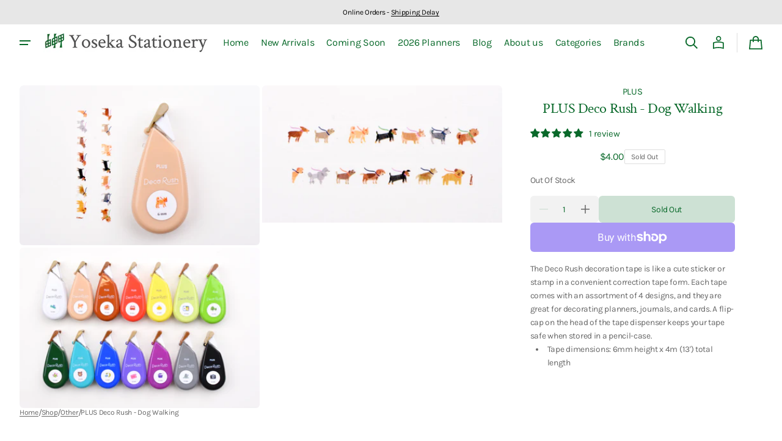

--- FILE ---
content_type: text/html; charset=utf-8
request_url: https://yosekastationery.com/products/plus-deco-rush-dog-walking
body_size: 50690
content:
<!doctype html>
<html class="no-js" lang="en" data-scheme="light">
  <head>
    <meta charset="utf-8">
    <meta http-equiv="X-UA-Compatible" content="IE=edge">
    <meta name="viewport" content="width=device-width,initial-scale=1">
    <meta name="theme-color" content="">
    <link rel="canonical" href="https://yosekastationery.com/products/plus-deco-rush-dog-walking"><link rel="icon" type="image/png" href="//yosekastationery.com/cdn/shop/files/Screenshot_2024-12-06_at_10.04.20_PM.png?crop=center&height=32&v=1733540674&width=32"><link rel="preconnect" href="https://fonts.shopifycdn.com" crossorigin><title>
      PLUS Deco Rush - Dog Walking
 &ndash; Yoseka Stationery</title>

    
      <meta name="description" content="The Deco Rush decoration tape is like a cute sticker or stamp in a convenient correction tape form. Each tape comes with an assortment of 4 designs, and they are great for decorating planners, journals, and cards. A flip-cap on the head of the tape dispenser keeps your tape safe when stored in a pencil-case.  Tape dime">
    

    

<meta property="og:site_name" content="Yoseka Stationery">
<meta property="og:url" content="https://yosekastationery.com/products/plus-deco-rush-dog-walking">
<meta property="og:title" content="PLUS Deco Rush - Dog Walking">
<meta property="og:type" content="product">
<meta property="og:description" content="The Deco Rush decoration tape is like a cute sticker or stamp in a convenient correction tape form. Each tape comes with an assortment of 4 designs, and they are great for decorating planners, journals, and cards. A flip-cap on the head of the tape dispenser keeps your tape safe when stored in a pencil-case.  Tape dime"><meta property="og:image" content="http://yosekastationery.com/cdn/shop/products/DSC_6035.jpg?v=1661966613">
  <meta property="og:image:secure_url" content="https://yosekastationery.com/cdn/shop/products/DSC_6035.jpg?v=1661966613">
  <meta property="og:image:width" content="4496">
  <meta property="og:image:height" content="3000"><meta property="og:price:amount" content="4.00">
  <meta property="og:price:currency" content="USD"><meta name="twitter:site" content="@yosekabox"><meta name="twitter:card" content="summary_large_image">
<meta name="twitter:title" content="PLUS Deco Rush - Dog Walking">
<meta name="twitter:description" content="The Deco Rush decoration tape is like a cute sticker or stamp in a convenient correction tape form. Each tape comes with an assortment of 4 designs, and they are great for decorating planners, journals, and cards. A flip-cap on the head of the tape dispenser keeps your tape safe when stored in a pencil-case.  Tape dime">


    <script>window.performance && window.performance.mark && window.performance.mark('shopify.content_for_header.start');</script><meta name="google-site-verification" content="hwnTlvW8PefH8XaK5RE9w-bLAKO-MVc34XrY-iZqo3o">
<meta name="facebook-domain-verification" content="6a5kf6unjid5ng5rt0f4yl31njy2lf">
<meta id="shopify-digital-wallet" name="shopify-digital-wallet" content="/17170621/digital_wallets/dialog">
<meta name="shopify-checkout-api-token" content="6a2efa681a146f15ec6478bd660d69e4">
<meta id="in-context-paypal-metadata" data-shop-id="17170621" data-venmo-supported="false" data-environment="production" data-locale="en_US" data-paypal-v4="true" data-currency="USD">
<link rel="alternate" type="application/json+oembed" href="https://yosekastationery.com/products/plus-deco-rush-dog-walking.oembed">
<script async="async" src="/checkouts/internal/preloads.js?locale=en-US"></script>
<link rel="preconnect" href="https://shop.app" crossorigin="anonymous">
<script async="async" src="https://shop.app/checkouts/internal/preloads.js?locale=en-US&shop_id=17170621" crossorigin="anonymous"></script>
<script id="apple-pay-shop-capabilities" type="application/json">{"shopId":17170621,"countryCode":"US","currencyCode":"USD","merchantCapabilities":["supports3DS"],"merchantId":"gid:\/\/shopify\/Shop\/17170621","merchantName":"Yoseka Stationery","requiredBillingContactFields":["postalAddress","email"],"requiredShippingContactFields":["postalAddress","email"],"shippingType":"shipping","supportedNetworks":["visa","masterCard","amex","discover","elo","jcb"],"total":{"type":"pending","label":"Yoseka Stationery","amount":"1.00"},"shopifyPaymentsEnabled":true,"supportsSubscriptions":true}</script>
<script id="shopify-features" type="application/json">{"accessToken":"6a2efa681a146f15ec6478bd660d69e4","betas":["rich-media-storefront-analytics"],"domain":"yosekastationery.com","predictiveSearch":true,"shopId":17170621,"locale":"en"}</script>
<script>var Shopify = Shopify || {};
Shopify.shop = "yoseka-stationery.myshopify.com";
Shopify.locale = "en";
Shopify.currency = {"active":"USD","rate":"1.0"};
Shopify.country = "US";
Shopify.theme = {"name":"Swipe","id":145380081877,"schema_name":"Swipe","schema_version":"1.0.1","theme_store_id":2737,"role":"main"};
Shopify.theme.handle = "null";
Shopify.theme.style = {"id":null,"handle":null};
Shopify.cdnHost = "yosekastationery.com/cdn";
Shopify.routes = Shopify.routes || {};
Shopify.routes.root = "/";</script>
<script type="module">!function(o){(o.Shopify=o.Shopify||{}).modules=!0}(window);</script>
<script>!function(o){function n(){var o=[];function n(){o.push(Array.prototype.slice.apply(arguments))}return n.q=o,n}var t=o.Shopify=o.Shopify||{};t.loadFeatures=n(),t.autoloadFeatures=n()}(window);</script>
<script>
  window.ShopifyPay = window.ShopifyPay || {};
  window.ShopifyPay.apiHost = "shop.app\/pay";
  window.ShopifyPay.redirectState = null;
</script>
<script id="shop-js-analytics" type="application/json">{"pageType":"product"}</script>
<script defer="defer" async type="module" src="//yosekastationery.com/cdn/shopifycloud/shop-js/modules/v2/client.init-shop-cart-sync_CGREiBkR.en.esm.js"></script>
<script defer="defer" async type="module" src="//yosekastationery.com/cdn/shopifycloud/shop-js/modules/v2/chunk.common_Bt2Up4BP.esm.js"></script>
<script type="module">
  await import("//yosekastationery.com/cdn/shopifycloud/shop-js/modules/v2/client.init-shop-cart-sync_CGREiBkR.en.esm.js");
await import("//yosekastationery.com/cdn/shopifycloud/shop-js/modules/v2/chunk.common_Bt2Up4BP.esm.js");

  window.Shopify.SignInWithShop?.initShopCartSync?.({"fedCMEnabled":true,"windoidEnabled":true});

</script>
<script defer="defer" async type="module" src="//yosekastationery.com/cdn/shopifycloud/shop-js/modules/v2/client.payment-terms_BlOJedZ2.en.esm.js"></script>
<script defer="defer" async type="module" src="//yosekastationery.com/cdn/shopifycloud/shop-js/modules/v2/chunk.common_Bt2Up4BP.esm.js"></script>
<script defer="defer" async type="module" src="//yosekastationery.com/cdn/shopifycloud/shop-js/modules/v2/chunk.modal_Dk0o9ppo.esm.js"></script>
<script type="module">
  await import("//yosekastationery.com/cdn/shopifycloud/shop-js/modules/v2/client.payment-terms_BlOJedZ2.en.esm.js");
await import("//yosekastationery.com/cdn/shopifycloud/shop-js/modules/v2/chunk.common_Bt2Up4BP.esm.js");
await import("//yosekastationery.com/cdn/shopifycloud/shop-js/modules/v2/chunk.modal_Dk0o9ppo.esm.js");

  
</script>
<script>
  window.Shopify = window.Shopify || {};
  if (!window.Shopify.featureAssets) window.Shopify.featureAssets = {};
  window.Shopify.featureAssets['shop-js'] = {"shop-cart-sync":["modules/v2/client.shop-cart-sync_CQNAmp__.en.esm.js","modules/v2/chunk.common_Bt2Up4BP.esm.js"],"init-windoid":["modules/v2/client.init-windoid_BMafEeJe.en.esm.js","modules/v2/chunk.common_Bt2Up4BP.esm.js"],"shop-cash-offers":["modules/v2/client.shop-cash-offers_3d66YIS3.en.esm.js","modules/v2/chunk.common_Bt2Up4BP.esm.js","modules/v2/chunk.modal_Dk0o9ppo.esm.js"],"init-fed-cm":["modules/v2/client.init-fed-cm_B-WG4sqw.en.esm.js","modules/v2/chunk.common_Bt2Up4BP.esm.js"],"shop-toast-manager":["modules/v2/client.shop-toast-manager_DhuhblEJ.en.esm.js","modules/v2/chunk.common_Bt2Up4BP.esm.js"],"shop-button":["modules/v2/client.shop-button_B5xLHL5j.en.esm.js","modules/v2/chunk.common_Bt2Up4BP.esm.js"],"avatar":["modules/v2/client.avatar_BTnouDA3.en.esm.js"],"init-shop-email-lookup-coordinator":["modules/v2/client.init-shop-email-lookup-coordinator_hqFayTDE.en.esm.js","modules/v2/chunk.common_Bt2Up4BP.esm.js"],"init-shop-cart-sync":["modules/v2/client.init-shop-cart-sync_CGREiBkR.en.esm.js","modules/v2/chunk.common_Bt2Up4BP.esm.js"],"shop-login-button":["modules/v2/client.shop-login-button_g5QkWrqe.en.esm.js","modules/v2/chunk.common_Bt2Up4BP.esm.js","modules/v2/chunk.modal_Dk0o9ppo.esm.js"],"pay-button":["modules/v2/client.pay-button_Cuf0bNvL.en.esm.js","modules/v2/chunk.common_Bt2Up4BP.esm.js"],"init-shop-for-new-customer-accounts":["modules/v2/client.init-shop-for-new-customer-accounts_Bxwhl6__.en.esm.js","modules/v2/client.shop-login-button_g5QkWrqe.en.esm.js","modules/v2/chunk.common_Bt2Up4BP.esm.js","modules/v2/chunk.modal_Dk0o9ppo.esm.js"],"init-customer-accounts-sign-up":["modules/v2/client.init-customer-accounts-sign-up_al3d1WE3.en.esm.js","modules/v2/client.shop-login-button_g5QkWrqe.en.esm.js","modules/v2/chunk.common_Bt2Up4BP.esm.js","modules/v2/chunk.modal_Dk0o9ppo.esm.js"],"shop-follow-button":["modules/v2/client.shop-follow-button_B9MutJJO.en.esm.js","modules/v2/chunk.common_Bt2Up4BP.esm.js","modules/v2/chunk.modal_Dk0o9ppo.esm.js"],"checkout-modal":["modules/v2/client.checkout-modal_OBPaeP-J.en.esm.js","modules/v2/chunk.common_Bt2Up4BP.esm.js","modules/v2/chunk.modal_Dk0o9ppo.esm.js"],"init-customer-accounts":["modules/v2/client.init-customer-accounts_Brxa5h1K.en.esm.js","modules/v2/client.shop-login-button_g5QkWrqe.en.esm.js","modules/v2/chunk.common_Bt2Up4BP.esm.js","modules/v2/chunk.modal_Dk0o9ppo.esm.js"],"lead-capture":["modules/v2/client.lead-capture_BBBv1Qpe.en.esm.js","modules/v2/chunk.common_Bt2Up4BP.esm.js","modules/v2/chunk.modal_Dk0o9ppo.esm.js"],"shop-login":["modules/v2/client.shop-login_DoNRI_y4.en.esm.js","modules/v2/chunk.common_Bt2Up4BP.esm.js","modules/v2/chunk.modal_Dk0o9ppo.esm.js"],"payment-terms":["modules/v2/client.payment-terms_BlOJedZ2.en.esm.js","modules/v2/chunk.common_Bt2Up4BP.esm.js","modules/v2/chunk.modal_Dk0o9ppo.esm.js"]};
</script>
<script id="__st">var __st={"a":17170621,"offset":-18000,"reqid":"0e46c13e-b9b5-4545-a075-e8468dda984b-1762718292","pageurl":"yosekastationery.com\/products\/plus-deco-rush-dog-walking","u":"c9ac6251a73e","p":"product","rtyp":"product","rid":7839423496405};</script>
<script>window.ShopifyPaypalV4VisibilityTracking = true;</script>
<script id="captcha-bootstrap">!function(){'use strict';const t='contact',e='account',n='new_comment',o=[[t,t],['blogs',n],['comments',n],[t,'customer']],c=[[e,'customer_login'],[e,'guest_login'],[e,'recover_customer_password'],[e,'create_customer']],r=t=>t.map((([t,e])=>`form[action*='/${t}']:not([data-nocaptcha='true']) input[name='form_type'][value='${e}']`)).join(','),a=t=>()=>t?[...document.querySelectorAll(t)].map((t=>t.form)):[];function s(){const t=[...o],e=r(t);return a(e)}const i='password',u='form_key',d=['recaptcha-v3-token','g-recaptcha-response','h-captcha-response',i],f=()=>{try{return window.sessionStorage}catch{return}},m='__shopify_v',_=t=>t.elements[u];function p(t,e,n=!1){try{const o=window.sessionStorage,c=JSON.parse(o.getItem(e)),{data:r}=function(t){const{data:e,action:n}=t;return t[m]||n?{data:e,action:n}:{data:t,action:n}}(c);for(const[e,n]of Object.entries(r))t.elements[e]&&(t.elements[e].value=n);n&&o.removeItem(e)}catch(o){console.error('form repopulation failed',{error:o})}}const l='form_type',E='cptcha';function T(t){t.dataset[E]=!0}const w=window,h=w.document,L='Shopify',v='ce_forms',y='captcha';let A=!1;((t,e)=>{const n=(g='f06e6c50-85a8-45c8-87d0-21a2b65856fe',I='https://cdn.shopify.com/shopifycloud/storefront-forms-hcaptcha/ce_storefront_forms_captcha_hcaptcha.v1.5.2.iife.js',D={infoText:'Protected by hCaptcha',privacyText:'Privacy',termsText:'Terms'},(t,e,n)=>{const o=w[L][v],c=o.bindForm;if(c)return c(t,g,e,D).then(n);var r;o.q.push([[t,g,e,D],n]),r=I,A||(h.body.append(Object.assign(h.createElement('script'),{id:'captcha-provider',async:!0,src:r})),A=!0)});var g,I,D;w[L]=w[L]||{},w[L][v]=w[L][v]||{},w[L][v].q=[],w[L][y]=w[L][y]||{},w[L][y].protect=function(t,e){n(t,void 0,e),T(t)},Object.freeze(w[L][y]),function(t,e,n,w,h,L){const[v,y,A,g]=function(t,e,n){const i=e?o:[],u=t?c:[],d=[...i,...u],f=r(d),m=r(i),_=r(d.filter((([t,e])=>n.includes(e))));return[a(f),a(m),a(_),s()]}(w,h,L),I=t=>{const e=t.target;return e instanceof HTMLFormElement?e:e&&e.form},D=t=>v().includes(t);t.addEventListener('submit',(t=>{const e=I(t);if(!e)return;const n=D(e)&&!e.dataset.hcaptchaBound&&!e.dataset.recaptchaBound,o=_(e),c=g().includes(e)&&(!o||!o.value);(n||c)&&t.preventDefault(),c&&!n&&(function(t){try{if(!f())return;!function(t){const e=f();if(!e)return;const n=_(t);if(!n)return;const o=n.value;o&&e.removeItem(o)}(t);const e=Array.from(Array(32),(()=>Math.random().toString(36)[2])).join('');!function(t,e){_(t)||t.append(Object.assign(document.createElement('input'),{type:'hidden',name:u})),t.elements[u].value=e}(t,e),function(t,e){const n=f();if(!n)return;const o=[...t.querySelectorAll(`input[type='${i}']`)].map((({name:t})=>t)),c=[...d,...o],r={};for(const[a,s]of new FormData(t).entries())c.includes(a)||(r[a]=s);n.setItem(e,JSON.stringify({[m]:1,action:t.action,data:r}))}(t,e)}catch(e){console.error('failed to persist form',e)}}(e),e.submit())}));const S=(t,e)=>{t&&!t.dataset[E]&&(n(t,e.some((e=>e===t))),T(t))};for(const o of['focusin','change'])t.addEventListener(o,(t=>{const e=I(t);D(e)&&S(e,y())}));const B=e.get('form_key'),M=e.get(l),P=B&&M;t.addEventListener('DOMContentLoaded',(()=>{const t=y();if(P)for(const e of t)e.elements[l].value===M&&p(e,B);[...new Set([...A(),...v().filter((t=>'true'===t.dataset.shopifyCaptcha))])].forEach((e=>S(e,t)))}))}(h,new URLSearchParams(w.location.search),n,t,e,['guest_login'])})(!0,!0)}();</script>
<script integrity="sha256-52AcMU7V7pcBOXWImdc/TAGTFKeNjmkeM1Pvks/DTgc=" data-source-attribution="shopify.loadfeatures" defer="defer" src="//yosekastationery.com/cdn/shopifycloud/storefront/assets/storefront/load_feature-81c60534.js" crossorigin="anonymous"></script>
<script crossorigin="anonymous" defer="defer" src="//yosekastationery.com/cdn/shopifycloud/storefront/assets/shopify_pay/storefront-65b4c6d7.js?v=20250812"></script>
<script data-source-attribution="shopify.dynamic_checkout.dynamic.init">var Shopify=Shopify||{};Shopify.PaymentButton=Shopify.PaymentButton||{isStorefrontPortableWallets:!0,init:function(){window.Shopify.PaymentButton.init=function(){};var t=document.createElement("script");t.src="https://yosekastationery.com/cdn/shopifycloud/portable-wallets/latest/portable-wallets.en.js",t.type="module",document.head.appendChild(t)}};
</script>
<script data-source-attribution="shopify.dynamic_checkout.buyer_consent">
  function portableWalletsHideBuyerConsent(e){var t=document.getElementById("shopify-buyer-consent"),n=document.getElementById("shopify-subscription-policy-button");t&&n&&(t.classList.add("hidden"),t.setAttribute("aria-hidden","true"),n.removeEventListener("click",e))}function portableWalletsShowBuyerConsent(e){var t=document.getElementById("shopify-buyer-consent"),n=document.getElementById("shopify-subscription-policy-button");t&&n&&(t.classList.remove("hidden"),t.removeAttribute("aria-hidden"),n.addEventListener("click",e))}window.Shopify?.PaymentButton&&(window.Shopify.PaymentButton.hideBuyerConsent=portableWalletsHideBuyerConsent,window.Shopify.PaymentButton.showBuyerConsent=portableWalletsShowBuyerConsent);
</script>
<script>
  function portableWalletsCleanup(e){e&&e.src&&console.error("Failed to load portable wallets script "+e.src);var t=document.querySelectorAll("shopify-accelerated-checkout .shopify-payment-button__skeleton, shopify-accelerated-checkout-cart .wallet-cart-button__skeleton"),e=document.getElementById("shopify-buyer-consent");for(let e=0;e<t.length;e++)t[e].remove();e&&e.remove()}function portableWalletsNotLoadedAsModule(e){e instanceof ErrorEvent&&"string"==typeof e.message&&e.message.includes("import.meta")&&"string"==typeof e.filename&&e.filename.includes("portable-wallets")&&(window.removeEventListener("error",portableWalletsNotLoadedAsModule),window.Shopify.PaymentButton.failedToLoad=e,"loading"===document.readyState?document.addEventListener("DOMContentLoaded",window.Shopify.PaymentButton.init):window.Shopify.PaymentButton.init())}window.addEventListener("error",portableWalletsNotLoadedAsModule);
</script>

<script type="module" src="https://yosekastationery.com/cdn/shopifycloud/portable-wallets/latest/portable-wallets.en.js" onError="portableWalletsCleanup(this)" crossorigin="anonymous"></script>
<script nomodule>
  document.addEventListener("DOMContentLoaded", portableWalletsCleanup);
</script>

<link id="shopify-accelerated-checkout-styles" rel="stylesheet" media="screen" href="https://yosekastationery.com/cdn/shopifycloud/portable-wallets/latest/accelerated-checkout-backwards-compat.css" crossorigin="anonymous">
<style id="shopify-accelerated-checkout-cart">
        #shopify-buyer-consent {
  margin-top: 1em;
  display: inline-block;
  width: 100%;
}

#shopify-buyer-consent.hidden {
  display: none;
}

#shopify-subscription-policy-button {
  background: none;
  border: none;
  padding: 0;
  text-decoration: underline;
  font-size: inherit;
  cursor: pointer;
}

#shopify-subscription-policy-button::before {
  box-shadow: none;
}

      </style>
<script id="sections-script" data-sections="header" defer="defer" src="//yosekastationery.com/cdn/shop/t/19/compiled_assets/scripts.js?24905"></script>
<script>window.performance && window.performance.mark && window.performance.mark('shopify.content_for_header.end');</script>


    <style data-shopify>
      @font-face {
  font-family: Karla;
  font-weight: 400;
  font-style: normal;
  font-display: swap;
  src: url("//yosekastationery.com/cdn/fonts/karla/karla_n4.40497e07df527e6a50e58fb17ef1950c72f3e32c.woff2") format("woff2"),
       url("//yosekastationery.com/cdn/fonts/karla/karla_n4.e9f6f9de321061073c6bfe03c28976ba8ce6ee18.woff") format("woff");
}

      @font-face {
  font-family: "Crimson Text";
  font-weight: 400;
  font-style: normal;
  font-display: swap;
  src: url("//yosekastationery.com/cdn/fonts/crimson_text/crimsontext_n4.a9a5f5ab47c6f5346e7cd274511a5d08c59fb906.woff2") format("woff2"),
       url("//yosekastationery.com/cdn/fonts/crimson_text/crimsontext_n4.e89f2f0678223181d995b90850b6894b928b2f96.woff") format("woff");
}

      @font-face {
  font-family: "Crimson Text";
  font-weight: 400;
  font-style: normal;
  font-display: swap;
  src: url("//yosekastationery.com/cdn/fonts/crimson_text/crimsontext_n4.a9a5f5ab47c6f5346e7cd274511a5d08c59fb906.woff2") format("woff2"),
       url("//yosekastationery.com/cdn/fonts/crimson_text/crimsontext_n4.e89f2f0678223181d995b90850b6894b928b2f96.woff") format("woff");
}

      @font-face {
  font-family: Karla;
  font-weight: 400;
  font-style: normal;
  font-display: swap;
  src: url("//yosekastationery.com/cdn/fonts/karla/karla_n4.40497e07df527e6a50e58fb17ef1950c72f3e32c.woff2") format("woff2"),
       url("//yosekastationery.com/cdn/fonts/karla/karla_n4.e9f6f9de321061073c6bfe03c28976ba8ce6ee18.woff") format("woff");
}

      @font-face {
  font-family: Karla;
  font-weight: 400;
  font-style: normal;
  font-display: swap;
  src: url("//yosekastationery.com/cdn/fonts/karla/karla_n4.40497e07df527e6a50e58fb17ef1950c72f3e32c.woff2") format("woff2"),
       url("//yosekastationery.com/cdn/fonts/karla/karla_n4.e9f6f9de321061073c6bfe03c28976ba8ce6ee18.woff") format("woff");
}

      @font-face {
  font-family: Karla;
  font-weight: 300;
  font-style: normal;
  font-display: swap;
  src: url("//yosekastationery.com/cdn/fonts/karla/karla_n3.f7dc1a43fe7705188329bd9a5b672565b62caa55.woff2") format("woff2"),
       url("//yosekastationery.com/cdn/fonts/karla/karla_n3.f54b0d52b91dc25f449929e75e47b6984ea8b078.woff") format("woff");
}

      @font-face {
  font-family: Karla;
  font-weight: 400;
  font-style: normal;
  font-display: swap;
  src: url("//yosekastationery.com/cdn/fonts/karla/karla_n4.40497e07df527e6a50e58fb17ef1950c72f3e32c.woff2") format("woff2"),
       url("//yosekastationery.com/cdn/fonts/karla/karla_n4.e9f6f9de321061073c6bfe03c28976ba8ce6ee18.woff") format("woff");
}

      @font-face {
  font-family: Karla;
  font-weight: 500;
  font-style: normal;
  font-display: swap;
  src: url("//yosekastationery.com/cdn/fonts/karla/karla_n5.0f2c50ba88af8c39d2756f2fc9dfccf18f808828.woff2") format("woff2"),
       url("//yosekastationery.com/cdn/fonts/karla/karla_n5.88d3e57f788ee4a41fa11fc99b9881ce077acdc2.woff") format("woff");
}

      @font-face {
  font-family: Karla;
  font-weight: 700;
  font-style: normal;
  font-display: swap;
  src: url("//yosekastationery.com/cdn/fonts/karla/karla_n7.4358a847d4875593d69cfc3f8cc0b44c17b3ed03.woff2") format("woff2"),
       url("//yosekastationery.com/cdn/fonts/karla/karla_n7.96e322f6d76ce794f25fa29e55d6997c3fb656b6.woff") format("woff");
}

      @font-face {
  font-family: Karla;
  font-weight: 400;
  font-style: italic;
  font-display: swap;
  src: url("//yosekastationery.com/cdn/fonts/karla/karla_i4.2086039c16bcc3a78a72a2f7b471e3c4a7f873a6.woff2") format("woff2"),
       url("//yosekastationery.com/cdn/fonts/karla/karla_i4.7b9f59841a5960c16fa2a897a0716c8ebb183221.woff") format("woff");
}

      @font-face {
  font-family: "Crimson Text";
  font-weight: 400;
  font-style: italic;
  font-display: swap;
  src: url("//yosekastationery.com/cdn/fonts/crimson_text/crimsontext_i4.ea961043037945875bf37df9b6f6bf968be445ba.woff2") format("woff2"),
       url("//yosekastationery.com/cdn/fonts/crimson_text/crimsontext_i4.7938dd4c556b9b9430c9ff6e18ae066c8e9db49b.woff") format("woff");
}

      @font-face {
  font-family: Karla;
  font-weight: 700;
  font-style: italic;
  font-display: swap;
  src: url("//yosekastationery.com/cdn/fonts/karla/karla_i7.fe031cd65d6e02906286add4f6dda06afc2615f0.woff2") format("woff2"),
       url("//yosekastationery.com/cdn/fonts/karla/karla_i7.816d4949fa7f7d79314595d7003eda5b44e959e3.woff") format("woff");
}


      
      :root,
      [data-scheme=light] .color-background-1 {
      --color-background: 255,255,255;
      --color-background-secondary: 242,242,242;
      
      --gradient-background: #ffffff;
      
      --color-foreground: 9, 105, 42;
      --color-foreground-secondary: 102, 102, 102;
      --color-foreground-title: 9, 105, 42;

      --color-button-text: 255, 255, 255;
      --color-button-text-hover: 255, 255, 255;
      --color-button: 9, 105, 42;
      --color-button-hover: 53, 53, 53;

      --color-button-secondary: 242, 242, 242;
      --color-button-secondary-hover: 231, 231, 231;
      --color-button-secondary-text: 9, 105, 42;
      --color-button-secondary-text-hover: 9, 105, 42;

      --color-button-tertiary-text: 9, 105, 42;
      --color-button-tertiary-text-hover: 9, 105, 42;
      --color-border-tertiary: 222, 222, 222;
      --color-button-tertiary-hover: 242, 242, 242;

      --color-card-price-new: 9, 105, 42;
      --color-card-price-old: 102, 102, 102;
      --color-card-sale: 214, 2, 2;
      --color-quick-add: 255, 255, 255;

      --color-overlay: 9, 105, 42;
      --color-background-input: 242, 242, 242;
      --color-border-input-focus: 222, 222, 222;
      --color-border: 222, 222, 222;
      --color-accent: ,,;
      }
      @media (prefers-color-scheme: light) {
      :root,
      [data-scheme=auto] .color-background-1 {
      --color-background: 255,255,255;
      --color-background-secondary: 242,242,242;
      
      --gradient-background: #ffffff;
      
      --color-foreground: 9, 105, 42;
      --color-foreground-secondary: 102, 102, 102;
      --color-foreground-title: 9, 105, 42;

      --color-button-text: 255, 255, 255;
      --color-button-text-hover: 255, 255, 255;
      --color-button: 9, 105, 42;
      --color-button-hover: 53, 53, 53;

      --color-button-secondary: 242, 242, 242;
      --color-button-secondary-hover: 231, 231, 231;
      --color-button-secondary-text: 9, 105, 42;
      --color-button-secondary-text-hover: 9, 105, 42;

      --color-button-tertiary-text: 9, 105, 42;
      --color-button-tertiary-text-hover: 9, 105, 42;
      --color-button-tertiary: , , ;
      --color-button-tertiary-hover: 242, 242, 242;

      --color-card-price-new: 9, 105, 42;
      --color-card-price-old: 102, 102, 102;
      --color-card-sale: 214, 2, 2;
      --color-quick-add: 255, 255, 255;

      --color-overlay: 9, 105, 42;
      --color-background-input: 242, 242, 242;
      --color-border: 222, 222, 222;
      --color-accent: ,,;
      }
      }
      
      
      [data-scheme=light] .color-background-2 {
      --color-background: 231,231,231;
      --color-background-secondary: 255,255,255;
      
      --gradient-background: #e7e7e7;
      
      --color-foreground: 0, 0, 0;
      --color-foreground-secondary: 102, 102, 102;
      --color-foreground-title: 0, 0, 0;

      --color-button-text: 255, 255, 255;
      --color-button-text-hover: 255, 255, 255;
      --color-button: 0, 0, 0;
      --color-button-hover: 53, 53, 53;

      --color-button-secondary: 255, 255, 255;
      --color-button-secondary-hover: 231, 231, 231;
      --color-button-secondary-text: 0, 0, 0;
      --color-button-secondary-text-hover: 0, 0, 0;

      --color-button-tertiary-text: 0, 0, 0;
      --color-button-tertiary-text-hover: 0, 0, 0;
      --color-border-tertiary: 222, 222, 222;
      --color-button-tertiary-hover: 255, 255, 255;

      --color-card-price-new: 0, 0, 0;
      --color-card-price-old: 102, 102, 102;
      --color-card-sale: 214, 2, 2;
      --color-quick-add: 255, 255, 255;

      --color-overlay: 0, 0, 0;
      --color-background-input: 255, 255, 255;
      --color-border-input-focus: 222, 222, 222;
      --color-border: 222, 222, 222;
      --color-accent: ,,;
      }
      @media (prefers-color-scheme: light) {
      
      [data-scheme=auto] .color-background-2 {
      --color-background: 231,231,231;
      --color-background-secondary: 255,255,255;
      
      --gradient-background: #e7e7e7;
      
      --color-foreground: 0, 0, 0;
      --color-foreground-secondary: 102, 102, 102;
      --color-foreground-title: 0, 0, 0;

      --color-button-text: 255, 255, 255;
      --color-button-text-hover: 255, 255, 255;
      --color-button: 0, 0, 0;
      --color-button-hover: 53, 53, 53;

      --color-button-secondary: 255, 255, 255;
      --color-button-secondary-hover: 231, 231, 231;
      --color-button-secondary-text: 0, 0, 0;
      --color-button-secondary-text-hover: 0, 0, 0;

      --color-button-tertiary-text: 0, 0, 0;
      --color-button-tertiary-text-hover: 0, 0, 0;
      --color-button-tertiary: , , ;
      --color-button-tertiary-hover: 255, 255, 255;

      --color-card-price-new: 0, 0, 0;
      --color-card-price-old: 102, 102, 102;
      --color-card-sale: 214, 2, 2;
      --color-quick-add: 255, 255, 255;

      --color-overlay: 0, 0, 0;
      --color-background-input: 255, 255, 255;
      --color-border: 222, 222, 222;
      --color-accent: ,,;
      }
      }
      
      
      [data-scheme=light] .color-background-3 {
      --color-background: 0,0,0;
      --color-background-secondary: 31,31,31;
      
      --gradient-background: #000000;
      
      --color-foreground: 255, 255, 255;
      --color-foreground-secondary: 255, 255, 255;
      --color-foreground-title: 255, 255, 255;

      --color-button-text: 255, 255, 255;
      --color-button-text-hover: 255, 255, 255;
      --color-button: 0, 0, 0;
      --color-button-hover: 53, 53, 53;

      --color-button-secondary: 255, 255, 255;
      --color-button-secondary-hover: 231, 231, 231;
      --color-button-secondary-text: 0, 0, 0;
      --color-button-secondary-text-hover: 0, 0, 0;

      --color-button-tertiary-text: 255, 255, 255;
      --color-button-tertiary-text-hover: 0, 0, 0;
      --color-border-tertiary: 255, 255, 255;
      --color-button-tertiary-hover: 242, 242, 242;

      --color-card-price-new: 255, 255, 255;
      --color-card-price-old: 204, 204, 204;
      --color-card-sale: 102, 102, 102;
      --color-quick-add: 0, 0, 0;

      --color-overlay: 0, 0, 0;
      --color-background-input: 21, 41, 54;
      --color-border-input-focus: 222, 222, 222;
      --color-border: 222, 222, 222;
      --color-accent: ,,;
      }
      @media (prefers-color-scheme: light) {
      
      [data-scheme=auto] .color-background-3 {
      --color-background: 0,0,0;
      --color-background-secondary: 31,31,31;
      
      --gradient-background: #000000;
      
      --color-foreground: 255, 255, 255;
      --color-foreground-secondary: 255, 255, 255;
      --color-foreground-title: 255, 255, 255;

      --color-button-text: 255, 255, 255;
      --color-button-text-hover: 255, 255, 255;
      --color-button: 0, 0, 0;
      --color-button-hover: 53, 53, 53;

      --color-button-secondary: 255, 255, 255;
      --color-button-secondary-hover: 231, 231, 231;
      --color-button-secondary-text: 0, 0, 0;
      --color-button-secondary-text-hover: 0, 0, 0;

      --color-button-tertiary-text: 255, 255, 255;
      --color-button-tertiary-text-hover: 0, 0, 0;
      --color-button-tertiary: , , ;
      --color-button-tertiary-hover: 242, 242, 242;

      --color-card-price-new: 255, 255, 255;
      --color-card-price-old: 204, 204, 204;
      --color-card-sale: 102, 102, 102;
      --color-quick-add: 0, 0, 0;

      --color-overlay: 0, 0, 0;
      --color-background-input: 21, 41, 54;
      --color-border: 222, 222, 222;
      --color-accent: ,,;
      }
      }
      
      
      [data-scheme=light] .color-background-4 {
      --color-background: 28,49,61;
      --color-background-secondary: 31,31,31;
      
      --gradient-background: #1c313d;
      
      --color-foreground: 242, 236, 205;
      --color-foreground-secondary: 242, 236, 205;
      --color-foreground-title: 242, 236, 205;

      --color-button-text: 242, 236, 205;
      --color-button-text-hover: 242, 236, 205;
      --color-button: 28, 49, 61;
      --color-button-hover: 57, 83, 97;

      --color-button-secondary: 233, 233, 233;
      --color-button-secondary-hover: 223, 223, 223;
      --color-button-secondary-text: 28, 49, 61;
      --color-button-secondary-text-hover: 28, 49, 61;

      --color-button-tertiary-text: 28, 49, 61;
      --color-button-tertiary-text-hover: 28, 49, 61;
      --color-border-tertiary: 226, 220, 219;
      --color-button-tertiary-hover: 233, 233, 233;

      --color-card-price-new: 0, 0, 0;
      --color-card-price-old: 204, 204, 204;
      --color-card-sale: 214, 2, 2;
      --color-quick-add: 255, 255, 255;

      --color-overlay: 0, 0, 0;
      --color-background-input: 233, 233, 233;
      --color-border-input-focus: 226, 220, 219;
      --color-border: 226, 220, 219;
      --color-accent: ,,;
      }
      @media (prefers-color-scheme: light) {
      
      [data-scheme=auto] .color-background-4 {
      --color-background: 28,49,61;
      --color-background-secondary: 31,31,31;
      
      --gradient-background: #1c313d;
      
      --color-foreground: 242, 236, 205;
      --color-foreground-secondary: 242, 236, 205;
      --color-foreground-title: 242, 236, 205;

      --color-button-text: 242, 236, 205;
      --color-button-text-hover: 242, 236, 205;
      --color-button: 28, 49, 61;
      --color-button-hover: 57, 83, 97;

      --color-button-secondary: 233, 233, 233;
      --color-button-secondary-hover: 223, 223, 223;
      --color-button-secondary-text: 28, 49, 61;
      --color-button-secondary-text-hover: 28, 49, 61;

      --color-button-tertiary-text: 28, 49, 61;
      --color-button-tertiary-text-hover: 28, 49, 61;
      --color-button-tertiary: , , ;
      --color-button-tertiary-hover: 233, 233, 233;

      --color-card-price-new: 0, 0, 0;
      --color-card-price-old: 204, 204, 204;
      --color-card-sale: 214, 2, 2;
      --color-quick-add: 255, 255, 255;

      --color-overlay: 0, 0, 0;
      --color-background-input: 233, 233, 233;
      --color-border: 226, 220, 219;
      --color-accent: ,,;
      }
      }
      
      
      [data-scheme=light] .color-scheme-f23762c4-4c99-4892-b4f7-f99a08bebc7f {
      --color-background: 255,255,255;
      --color-background-secondary: 242,242,242;
      
      --gradient-background: #ffffff;
      
      --color-foreground: 9, 105, 42;
      --color-foreground-secondary: 102, 102, 102;
      --color-foreground-title: 9, 105, 42;

      --color-button-text: 255, 255, 255;
      --color-button-text-hover: 255, 255, 255;
      --color-button: 9, 105, 42;
      --color-button-hover: 53, 53, 53;

      --color-button-secondary: 242, 242, 242;
      --color-button-secondary-hover: 231, 231, 231;
      --color-button-secondary-text: 9, 105, 42;
      --color-button-secondary-text-hover: 9, 105, 42;

      --color-button-tertiary-text: 9, 105, 42;
      --color-button-tertiary-text-hover: 9, 105, 42;
      --color-border-tertiary: 222, 222, 222;
      --color-button-tertiary-hover: 242, 242, 242;

      --color-card-price-new: 9, 105, 42;
      --color-card-price-old: 102, 102, 102;
      --color-card-sale: 214, 2, 2;
      --color-quick-add: 255, 255, 255;

      --color-overlay: 9, 105, 42;
      --color-background-input: 242, 242, 242;
      --color-border-input-focus: 222, 222, 222;
      --color-border: 222, 222, 222;
      --color-accent: ,,;
      }
      @media (prefers-color-scheme: light) {
      
      [data-scheme=auto] .color-scheme-f23762c4-4c99-4892-b4f7-f99a08bebc7f {
      --color-background: 255,255,255;
      --color-background-secondary: 242,242,242;
      
      --gradient-background: #ffffff;
      
      --color-foreground: 9, 105, 42;
      --color-foreground-secondary: 102, 102, 102;
      --color-foreground-title: 9, 105, 42;

      --color-button-text: 255, 255, 255;
      --color-button-text-hover: 255, 255, 255;
      --color-button: 9, 105, 42;
      --color-button-hover: 53, 53, 53;

      --color-button-secondary: 242, 242, 242;
      --color-button-secondary-hover: 231, 231, 231;
      --color-button-secondary-text: 9, 105, 42;
      --color-button-secondary-text-hover: 9, 105, 42;

      --color-button-tertiary-text: 9, 105, 42;
      --color-button-tertiary-text-hover: 9, 105, 42;
      --color-button-tertiary: , , ;
      --color-button-tertiary-hover: 242, 242, 242;

      --color-card-price-new: 9, 105, 42;
      --color-card-price-old: 102, 102, 102;
      --color-card-sale: 214, 2, 2;
      --color-quick-add: 255, 255, 255;

      --color-overlay: 9, 105, 42;
      --color-background-input: 242, 242, 242;
      --color-border: 222, 222, 222;
      --color-accent: ,,;
      }
      }
      

      body, .color-background-1, .color-background-2, .color-background-3, .color-background-4, .color-scheme-f23762c4-4c99-4892-b4f7-f99a08bebc7f {
      color: rgba(var(--color-foreground));
      background-color: rgb(var(--color-background));
      }

      :root {
      --column-count: 1;
      --countdown-bar-height: 0px;
      --announcement-height: 0px;
      --ann-bar-height: 0px;
      --header-height: 0px;
      --breadcrumbs-height: 0px;
      --margin-header: 0px;

      --spaced-section: 5rem;

      --font-body-family: Karla, sans-serif;
      --font-body-style: normal;
      --font-body-weight: 400;

      --font-body-scale: 1.15;
      --font-body-line-height: 1.4;
      --font-body-letter-spacing: -0.2em;

      --font-heading-family: "Crimson Text", serif;
      --font-heading-style: normal;
      --font-heading-weight: 400;
      --font-heading-letter-spacing: -0.2em;
      --font-heading-line-height: 1.2;
      --font-heading-text-transform: none;

      --font-subtitle-family: Karla, sans-serif;
      --font-subtitle-style: normal;
      --font-subtitle-weight: 400;
      --font-subtitle-text-transform: none;
      --font-subtitle-scale: 1.15;

      --font-heading-h1-scale: 1.0;
      --font-heading-h2-scale: 1.07;
      --font-heading-h3-scale: 1.1;
      --font-heading-h4-scale: 1.12;
      --font-heading-h5-scale: 0.0;

      --font-heading-card-family: Karla, sans-serif;
      --font-heading-card-style: normal;
      --font-heading-card-weight: 400;
      --font-text-card-family: Karla, sans-serif;
      --font-text-card-style: normal;
      --font-text-card-weight: 400;

      --font-heading-card-scale: 1.06;
      --font-text-card-scale: 1.0;

      --font-button-family: Karla, sans-serif;
      --font-button-style: normal;
      --font-button-weight: 400;
      --font-button-text-transform: none;

      --font-button-family: Karla, sans-serif;
      --font-button-style: normal;
      --font-button-weight: 400;
      --font-button-text-transform: none;
      --font-button-letter-spacing: -0.03em;
      --font-subtitle-secondary-letter-spacing: -0.04em;

      --font-header-menu-family: Karla, sans-serif;
      --font-header-menu-style: normal;
      --font-header-menu-weight: 400;
      --font-header-menu-text-transform: none;

      --font-footer-menu-family: Karla, sans-serif;
      --font-footer-menu-style: normal;
      --font-footer-menu-weight: 400;
      --font-footer-link-size: px;
      --font-footer-bottom-link-size: px;

      --font-popups-heading-family: "Crimson Text", serif;
      --font-popups-heading-style: normal;
      --font-popups-heading-weight: 400;
      --font-popups-text-family: Karla, sans-serif;
      --font-popups-text-style: normal;
      --font-popups-text-weight: 400;
      --font-popup-heading-scale: 1.0;
      --font-popup-subheading-scale: 1.15;
      --font-popup-desc-scale: 1.15;
      --font-popup-text-scale: 1.15;

      --border-radius-main: 6px;
      --border-radius-button: 6px;
      --payment-terms-background-color: ;

      --color-shadow: var(--color-foreground);
      }

      @media screen and (min-width: 990px) {
      :root {
      --spaced-section: 16rem;
      }
      }

      *,
      *::before,
      *::after {
        box-sizing: border-box;
      }

      html {
      box-sizing: border-box;
      font-size: 10px;
      height: 100%;
      }

      body {
      position: relative;
      display: flex;
      flex-direction: column;
      min-height: 100%;
      margin: 0;
      font-size: calc(var(--font-body-scale) * 1.2rem);
      font-family: var(--font-body-family);
      font-style: var(--font-body-style);
      font-weight: var(--font-body-weight);
      line-height: var(--font-body-line-height);
      letter-spacing: calc(var(--font-body-letter-spacing) * 0.1);
      overflow-x: hidden;
      }

      @media screen and (min-width: 750px) {
      body {
      font-size: calc(var(--font-body-scale) * 1.3rem);
      }
      }

      @media screen and (min-width: 1600px) {
      body {
      font-size: calc(var(--font-body-scale) * 1.4rem);
      }
      }

      main {
      flex-grow: 1;
      }

      .focus-none {
      box-shadow: none !important;
      outline: 0 !important;
      }

      shopify-payment-terms {
      display: none !important;
      }

      .crossed-out { position:absolute; width:100%; height:100%; left:0; top:0; }
      
      
      .color-swatch__soldout {
      filter: alpha(opacity=35); /* internet explorer */
      -khtml-opacity: 0.35;      /* khtml, old safari */
      -moz-opacity: 0.35;       /* mozilla, netscape */
      opacity: 0.35;           /* fx, safari, opera */
      }

      .collection-hero__text-wrapper-wide {
      isplay: flex;
      flex-direction: column;
      align-items: center;
      gap: .8rem;
      flex: 1;
      max-width: 130rem;
      }


    </style>
    <style data-shopify>
  
  [data-scheme=dark] .color-background-1 {
  	--color-background: 31, 31, 31;
  	--color-background-secondary: 24, 24, 24;
  	--gradient-background: rgb(31, 31, 31);
  	--color-overlay: 0, 0, 0;
  	--color-foreground: 255, 255, 255;
  	--color-foreground-secondary: 200, 200, 200;
  	--color-foreground-title: 255, 255, 255;
  --color-background-input: 74, 74, 76;
  --color-border-input-focus: 74, 74, 76;
  --color-background-input-hover: 10, 10, 10;
  	--color-border: 52, 52, 53;
  	--color-announcement-bar: 0, 0, 0;
  	--color-announcement-bar-background-1: 0, 0, 0;
  	--color-link: 229, 229, 229;
  	--color-button: 0, 0, 0;
  	--color-button-hover: 52, 52, 53;
  	--color-button-text: 255, 255, 255;
  	--color-button-text-hover: 255, 255, 255;
  	--color-button-secondary: 52, 52, 53;
  	--color-button-secondary-hover: 0, 0, 0;
  	--color-button-secondary-text: 255, 255, 255;
  	--color-button-secondary-text-hover: 255, 255, 255;
  	--color-border-tertiary: 52, 52, 53;
  	--color-button-tertiary-hover: 36, 36, 36;
  	--color-button-tertiary-text: 255, 255, 255;
  	--color-button-tertiary-text-hover: 255, 255, 255;
  	--alpha-button-background: 1;
  	--color-social: 229, 229, 229;
  	--color-card-price-new: 229, 229, 229;
  	--color-card-price-old: 169, 169, 169;
  	--color-error-background: 0, 0, 0;
  --color-card-sale: 255, 255, 255;
  	--color-title-text: 255, 255, 255;
  --color-shadow: 1, 22, 36;
  --color-accent: 142, 142, 143;

  }
  @media (prefers-color-scheme: dark) {
  	[data-scheme=auto] .color-background-1 {
  	--color-background: 31, 31, 31;
  	--color-background-secondary: 24, 24, 24;
  	--gradient-background: rgb(31, 31, 31);
  	--color-overlay: 0, 0, 0;
  	--color-foreground: 255, 255, 255;
  	--color-foreground-secondary: 200, 200, 200;
  	--color-foreground-title: 255, 255, 255;
  --color-background-input: 74, 74, 76;
  --color-border-input-focus: 74, 74, 76;
  --color-background-input-hover: 10, 10, 10;
  	--color-border: 52, 52, 53;
  	--color-announcement-bar: 0, 0, 0;
  	--color-announcement-bar-background-1: 0, 0, 0;
  	--color-link: 229, 229, 229;
  	--color-button: 0, 0, 0;
  	--color-button-hover: 52, 52, 53;
  	--color-button-text: 255, 255, 255;
  	--color-button-text-hover: 255, 255, 255;
  	--color-button-secondary: 52, 52, 53;
  	--color-button-secondary-hover: 0, 0, 0;
  	--color-button-secondary-text: 255, 255, 255;
  	--color-button-secondary-text-hover: 255, 255, 255;
  	--color-border-tertiary: 52, 52, 53;
  	--color-button-tertiary-hover: 36, 36, 36;
  	--color-button-tertiary-text: 255, 255, 255;
  	--color-button-tertiary-text-hover: 255, 255, 255;
  	--alpha-button-background: 1;
  	--color-social: 229, 229, 229;
  	--color-card-price-new: 229, 229, 229;
  	--color-card-price-old: 169, 169, 169;
  	--color-error-background: 0, 0, 0;
  --color-card-sale: 255, 255, 255;
  	--color-title-text: 255, 255, 255;
  --color-shadow: 1, 22, 36;
  --color-accent: 142, 142, 143;

  	}
  }
  
  [data-scheme=dark] .color-background-2 {
  	--color-background: 31, 31, 31;
  	--color-background-secondary: 24, 24, 24;
  	--gradient-background: rgb(31, 31, 31);
  	--color-overlay: 0, 0, 0;
  	--color-foreground: 255, 255, 255;
  	--color-foreground-secondary: 200, 200, 200;
  	--color-foreground-title: 255, 255, 255;
  --color-background-input: 74, 74, 76;
  --color-border-input-focus: 74, 74, 76;
  --color-background-input-hover: 10, 10, 10;
  	--color-border: 52, 52, 53;
  	--color-announcement-bar: 0, 0, 0;
  	--color-announcement-bar-background-1: 0, 0, 0;
  	--color-link: 229, 229, 229;
  	--color-button: 0, 0, 0;
  	--color-button-hover: 52, 52, 53;
  	--color-button-text: 255, 255, 255;
  	--color-button-text-hover: 255, 255, 255;
  	--color-button-secondary: 52, 52, 53;
  	--color-button-secondary-hover: 0, 0, 0;
  	--color-button-secondary-text: 255, 255, 255;
  	--color-button-secondary-text-hover: 255, 255, 255;
  	--color-border-tertiary: 52, 52, 53;
  	--color-button-tertiary-hover: 36, 36, 36;
  	--color-button-tertiary-text: 255, 255, 255;
  	--color-button-tertiary-text-hover: 255, 255, 255;
  	--alpha-button-background: 1;
  	--color-social: 229, 229, 229;
  	--color-card-price-new: 229, 229, 229;
  	--color-card-price-old: 169, 169, 169;
  	--color-error-background: 0, 0, 0;
  --color-card-sale: 255, 255, 255;
  	--color-title-text: 255, 255, 255;
  --color-shadow: 1, 22, 36;
  --color-accent: 142, 142, 143;

  }
  @media (prefers-color-scheme: dark) {
  	[data-scheme=auto] .color-background-2 {
  	--color-background: 31, 31, 31;
  	--color-background-secondary: 24, 24, 24;
  	--gradient-background: rgb(31, 31, 31);
  	--color-overlay: 0, 0, 0;
  	--color-foreground: 255, 255, 255;
  	--color-foreground-secondary: 200, 200, 200;
  	--color-foreground-title: 255, 255, 255;
  --color-background-input: 74, 74, 76;
  --color-border-input-focus: 74, 74, 76;
  --color-background-input-hover: 10, 10, 10;
  	--color-border: 52, 52, 53;
  	--color-announcement-bar: 0, 0, 0;
  	--color-announcement-bar-background-1: 0, 0, 0;
  	--color-link: 229, 229, 229;
  	--color-button: 0, 0, 0;
  	--color-button-hover: 52, 52, 53;
  	--color-button-text: 255, 255, 255;
  	--color-button-text-hover: 255, 255, 255;
  	--color-button-secondary: 52, 52, 53;
  	--color-button-secondary-hover: 0, 0, 0;
  	--color-button-secondary-text: 255, 255, 255;
  	--color-button-secondary-text-hover: 255, 255, 255;
  	--color-border-tertiary: 52, 52, 53;
  	--color-button-tertiary-hover: 36, 36, 36;
  	--color-button-tertiary-text: 255, 255, 255;
  	--color-button-tertiary-text-hover: 255, 255, 255;
  	--alpha-button-background: 1;
  	--color-social: 229, 229, 229;
  	--color-card-price-new: 229, 229, 229;
  	--color-card-price-old: 169, 169, 169;
  	--color-error-background: 0, 0, 0;
  --color-card-sale: 255, 255, 255;
  	--color-title-text: 255, 255, 255;
  --color-shadow: 1, 22, 36;
  --color-accent: 142, 142, 143;

  	}
  }
  
  [data-scheme=dark] .color-background-3 {
  	--color-background: 31, 31, 31;
  	--color-background-secondary: 24, 24, 24;
  	--gradient-background: rgb(31, 31, 31);
  	--color-overlay: 0, 0, 0;
  	--color-foreground: 255, 255, 255;
  	--color-foreground-secondary: 200, 200, 200;
  	--color-foreground-title: 255, 255, 255;
  --color-background-input: 74, 74, 76;
  --color-border-input-focus: 74, 74, 76;
  --color-background-input-hover: 10, 10, 10;
  	--color-border: 52, 52, 53;
  	--color-announcement-bar: 0, 0, 0;
  	--color-announcement-bar-background-1: 0, 0, 0;
  	--color-link: 229, 229, 229;
  	--color-button: 0, 0, 0;
  	--color-button-hover: 52, 52, 53;
  	--color-button-text: 255, 255, 255;
  	--color-button-text-hover: 255, 255, 255;
  	--color-button-secondary: 52, 52, 53;
  	--color-button-secondary-hover: 0, 0, 0;
  	--color-button-secondary-text: 255, 255, 255;
  	--color-button-secondary-text-hover: 255, 255, 255;
  	--color-border-tertiary: 52, 52, 53;
  	--color-button-tertiary-hover: 36, 36, 36;
  	--color-button-tertiary-text: 255, 255, 255;
  	--color-button-tertiary-text-hover: 255, 255, 255;
  	--alpha-button-background: 1;
  	--color-social: 229, 229, 229;
  	--color-card-price-new: 229, 229, 229;
  	--color-card-price-old: 169, 169, 169;
  	--color-error-background: 0, 0, 0;
  --color-card-sale: 255, 255, 255;
  	--color-title-text: 255, 255, 255;
  --color-shadow: 1, 22, 36;
  --color-accent: 142, 142, 143;

  }
  @media (prefers-color-scheme: dark) {
  	[data-scheme=auto] .color-background-3 {
  	--color-background: 31, 31, 31;
  	--color-background-secondary: 24, 24, 24;
  	--gradient-background: rgb(31, 31, 31);
  	--color-overlay: 0, 0, 0;
  	--color-foreground: 255, 255, 255;
  	--color-foreground-secondary: 200, 200, 200;
  	--color-foreground-title: 255, 255, 255;
  --color-background-input: 74, 74, 76;
  --color-border-input-focus: 74, 74, 76;
  --color-background-input-hover: 10, 10, 10;
  	--color-border: 52, 52, 53;
  	--color-announcement-bar: 0, 0, 0;
  	--color-announcement-bar-background-1: 0, 0, 0;
  	--color-link: 229, 229, 229;
  	--color-button: 0, 0, 0;
  	--color-button-hover: 52, 52, 53;
  	--color-button-text: 255, 255, 255;
  	--color-button-text-hover: 255, 255, 255;
  	--color-button-secondary: 52, 52, 53;
  	--color-button-secondary-hover: 0, 0, 0;
  	--color-button-secondary-text: 255, 255, 255;
  	--color-button-secondary-text-hover: 255, 255, 255;
  	--color-border-tertiary: 52, 52, 53;
  	--color-button-tertiary-hover: 36, 36, 36;
  	--color-button-tertiary-text: 255, 255, 255;
  	--color-button-tertiary-text-hover: 255, 255, 255;
  	--alpha-button-background: 1;
  	--color-social: 229, 229, 229;
  	--color-card-price-new: 229, 229, 229;
  	--color-card-price-old: 169, 169, 169;
  	--color-error-background: 0, 0, 0;
  --color-card-sale: 255, 255, 255;
  	--color-title-text: 255, 255, 255;
  --color-shadow: 1, 22, 36;
  --color-accent: 142, 142, 143;

  	}
  }
  
  [data-scheme=dark] .color-background-4 {
  	--color-background: 31, 31, 31;
  	--color-background-secondary: 24, 24, 24;
  	--gradient-background: rgb(31, 31, 31);
  	--color-overlay: 0, 0, 0;
  	--color-foreground: 255, 255, 255;
  	--color-foreground-secondary: 200, 200, 200;
  	--color-foreground-title: 255, 255, 255;
  --color-background-input: 74, 74, 76;
  --color-border-input-focus: 74, 74, 76;
  --color-background-input-hover: 10, 10, 10;
  	--color-border: 52, 52, 53;
  	--color-announcement-bar: 0, 0, 0;
  	--color-announcement-bar-background-1: 0, 0, 0;
  	--color-link: 229, 229, 229;
  	--color-button: 0, 0, 0;
  	--color-button-hover: 52, 52, 53;
  	--color-button-text: 255, 255, 255;
  	--color-button-text-hover: 255, 255, 255;
  	--color-button-secondary: 52, 52, 53;
  	--color-button-secondary-hover: 0, 0, 0;
  	--color-button-secondary-text: 255, 255, 255;
  	--color-button-secondary-text-hover: 255, 255, 255;
  	--color-border-tertiary: 52, 52, 53;
  	--color-button-tertiary-hover: 36, 36, 36;
  	--color-button-tertiary-text: 255, 255, 255;
  	--color-button-tertiary-text-hover: 255, 255, 255;
  	--alpha-button-background: 1;
  	--color-social: 229, 229, 229;
  	--color-card-price-new: 229, 229, 229;
  	--color-card-price-old: 169, 169, 169;
  	--color-error-background: 0, 0, 0;
  --color-card-sale: 255, 255, 255;
  	--color-title-text: 255, 255, 255;
  --color-shadow: 1, 22, 36;
  --color-accent: 142, 142, 143;

  }
  @media (prefers-color-scheme: dark) {
  	[data-scheme=auto] .color-background-4 {
  	--color-background: 31, 31, 31;
  	--color-background-secondary: 24, 24, 24;
  	--gradient-background: rgb(31, 31, 31);
  	--color-overlay: 0, 0, 0;
  	--color-foreground: 255, 255, 255;
  	--color-foreground-secondary: 200, 200, 200;
  	--color-foreground-title: 255, 255, 255;
  --color-background-input: 74, 74, 76;
  --color-border-input-focus: 74, 74, 76;
  --color-background-input-hover: 10, 10, 10;
  	--color-border: 52, 52, 53;
  	--color-announcement-bar: 0, 0, 0;
  	--color-announcement-bar-background-1: 0, 0, 0;
  	--color-link: 229, 229, 229;
  	--color-button: 0, 0, 0;
  	--color-button-hover: 52, 52, 53;
  	--color-button-text: 255, 255, 255;
  	--color-button-text-hover: 255, 255, 255;
  	--color-button-secondary: 52, 52, 53;
  	--color-button-secondary-hover: 0, 0, 0;
  	--color-button-secondary-text: 255, 255, 255;
  	--color-button-secondary-text-hover: 255, 255, 255;
  	--color-border-tertiary: 52, 52, 53;
  	--color-button-tertiary-hover: 36, 36, 36;
  	--color-button-tertiary-text: 255, 255, 255;
  	--color-button-tertiary-text-hover: 255, 255, 255;
  	--alpha-button-background: 1;
  	--color-social: 229, 229, 229;
  	--color-card-price-new: 229, 229, 229;
  	--color-card-price-old: 169, 169, 169;
  	--color-error-background: 0, 0, 0;
  --color-card-sale: 255, 255, 255;
  	--color-title-text: 255, 255, 255;
  --color-shadow: 1, 22, 36;
  --color-accent: 142, 142, 143;

  	}
  }
  
  [data-scheme=dark] .color-scheme-f23762c4-4c99-4892-b4f7-f99a08bebc7f {
  	--color-background: 31, 31, 31;
  	--color-background-secondary: 24, 24, 24;
  	--gradient-background: rgb(31, 31, 31);
  	--color-overlay: 0, 0, 0;
  	--color-foreground: 255, 255, 255;
  	--color-foreground-secondary: 200, 200, 200;
  	--color-foreground-title: 255, 255, 255;
  --color-background-input: 74, 74, 76;
  --color-border-input-focus: 74, 74, 76;
  --color-background-input-hover: 10, 10, 10;
  	--color-border: 52, 52, 53;
  	--color-announcement-bar: 0, 0, 0;
  	--color-announcement-bar-background-1: 0, 0, 0;
  	--color-link: 229, 229, 229;
  	--color-button: 0, 0, 0;
  	--color-button-hover: 52, 52, 53;
  	--color-button-text: 255, 255, 255;
  	--color-button-text-hover: 255, 255, 255;
  	--color-button-secondary: 52, 52, 53;
  	--color-button-secondary-hover: 0, 0, 0;
  	--color-button-secondary-text: 255, 255, 255;
  	--color-button-secondary-text-hover: 255, 255, 255;
  	--color-border-tertiary: 52, 52, 53;
  	--color-button-tertiary-hover: 36, 36, 36;
  	--color-button-tertiary-text: 255, 255, 255;
  	--color-button-tertiary-text-hover: 255, 255, 255;
  	--alpha-button-background: 1;
  	--color-social: 229, 229, 229;
  	--color-card-price-new: 229, 229, 229;
  	--color-card-price-old: 169, 169, 169;
  	--color-error-background: 0, 0, 0;
  --color-card-sale: 255, 255, 255;
  	--color-title-text: 255, 255, 255;
  --color-shadow: 1, 22, 36;
  --color-accent: 142, 142, 143;

  }
  @media (prefers-color-scheme: dark) {
  	[data-scheme=auto] .color-scheme-f23762c4-4c99-4892-b4f7-f99a08bebc7f {
  	--color-background: 31, 31, 31;
  	--color-background-secondary: 24, 24, 24;
  	--gradient-background: rgb(31, 31, 31);
  	--color-overlay: 0, 0, 0;
  	--color-foreground: 255, 255, 255;
  	--color-foreground-secondary: 200, 200, 200;
  	--color-foreground-title: 255, 255, 255;
  --color-background-input: 74, 74, 76;
  --color-border-input-focus: 74, 74, 76;
  --color-background-input-hover: 10, 10, 10;
  	--color-border: 52, 52, 53;
  	--color-announcement-bar: 0, 0, 0;
  	--color-announcement-bar-background-1: 0, 0, 0;
  	--color-link: 229, 229, 229;
  	--color-button: 0, 0, 0;
  	--color-button-hover: 52, 52, 53;
  	--color-button-text: 255, 255, 255;
  	--color-button-text-hover: 255, 255, 255;
  	--color-button-secondary: 52, 52, 53;
  	--color-button-secondary-hover: 0, 0, 0;
  	--color-button-secondary-text: 255, 255, 255;
  	--color-button-secondary-text-hover: 255, 255, 255;
  	--color-border-tertiary: 52, 52, 53;
  	--color-button-tertiary-hover: 36, 36, 36;
  	--color-button-tertiary-text: 255, 255, 255;
  	--color-button-tertiary-text-hover: 255, 255, 255;
  	--alpha-button-background: 1;
  	--color-social: 229, 229, 229;
  	--color-card-price-new: 229, 229, 229;
  	--color-card-price-old: 169, 169, 169;
  	--color-error-background: 0, 0, 0;
  --color-card-sale: 255, 255, 255;
  	--color-title-text: 255, 255, 255;
  --color-shadow: 1, 22, 36;
  --color-accent: 142, 142, 143;

  	}
  }
  
  [data-scheme=dark] {
  	--color-background: 31, 31, 31;
  	--color-background-secondary: 24, 24, 24;
  	--gradient-background: rgb(31, 31, 31);
  	--color-overlay: 0, 0, 0;
  	--color-foreground: 255, 255, 255;
  	--color-foreground-secondary: 200, 200, 200;
  	--color-foreground-title: 255, 255, 255;
  --color-background-input: 74, 74, 76;
  --color-border-input-focus: 74, 74, 76;
  --color-background-input-hover: 10, 10, 10;
  	--color-border: 52, 52, 53;
  	--color-announcement-bar: 0, 0, 0;
  	--color-announcement-bar-background-1: 0, 0, 0;
  	--color-link: 229, 229, 229;

  	--color-button: 0, 0, 0;
  	--color-button-hover: 52, 52, 53;
  	--color-button-text: 255, 255, 255;
  	--color-button-text-hover: 255, 255, 255;
  	--color-button-secondary: 52, 52, 53;
  	--color-button-secondary-hover: 0, 0, 0;
  	--color-button-secondary-text: 255, 255, 255;
  	--color-button-secondary-text-hover: 255, 255, 255;
  	--color-border-tertiary: 52, 52, 53;
  	--color-button-tertiary-hover: 36, 36, 36;
  	--color-button-tertiary-text: 255, 255, 255;
  	--color-button-tertiary-text-hover: 255, 255, 255;
  	--alpha-button-background: 1;

  	--color-social: 229, 229, 229;

  	--color-card-price-new: 229, 229, 229;
  	--color-card-price-old: 169, 169, 169;
  	--color-error-background: 0, 0, 0;
  --color-card-sale: 255, 255, 255;
  	--color-title-text: 255, 255, 255;
  --color-shadow: 1, 22, 36;
  --color-accent: 142, 142, 143;

  	.color-background-1 {
  		--color-background: 31, 31, 31;
   	}
  	.color-background-2 {
  		--color-background: 24, 24, 24;
  	--color-background-secondary: 31, 31, 31;
  		--gradient-background: rgb(24, 24, 24);
  	}
  	.color-background-3 {
  		--color-background: 24, 24, 24;
  	--color-background-secondary: 31, 31, 31;
  		--gradient-background: rgb(24, 24, 24);
  	}
  }
  @media (prefers-color-scheme: dark) {
  	[data-scheme=auto] {
  	--color-background: 31, 31, 31;
  	--color-background-secondary: 24, 24, 24;
  	--gradient-background: rgb(31, 31, 31);
  	--color-overlay: 0, 0, 0;
  	--color-foreground: 255, 255, 255;
  	--color-foreground-secondary: 200, 200, 200;
  	--color-foreground-title: 255, 255, 255;
  --color-background-input: 74, 74, 76;
  --color-border-input-focus: 74, 74, 76;
  --color-background-input-hover: 10, 10, 10;
  	--color-border: 52, 52, 53;
  	--color-announcement-bar: 0, 0, 0;
  	--color-announcement-bar-background-1: 0, 0, 0;
  	--color-link: 229, 229, 229;

  	--color-button: 0, 0, 0;
  	--color-button-hover: 52, 52, 53;
  	--color-button-text: 255, 255, 255;
  	--color-button-text-hover: 255, 255, 255;
  	--color-button-secondary: 52, 52, 53;
  	--color-button-secondary-hover: 0, 0, 0;
  	--color-button-secondary-text: 255, 255, 255;
  	--color-button-secondary-text-hover: 255, 255, 255;
  	--color-border-tertiary: 52, 52, 53;
  	--color-button-tertiary-hover: 36, 36, 36;
  	--color-button-tertiary-text: 255, 255, 255;
  	--color-button-tertiary-text-hover: 255, 255, 255;
  	--alpha-button-background: 1;

  	--color-social: 229, 229, 229;

  	--color-card-price-new: 229, 229, 229;
  	--color-card-price-old: 169, 169, 169;
  	--color-error-background: 0, 0, 0;
  --color-card-sale: 255, 255, 255;
  	--color-title-text: 255, 255, 255;
  	--color-shadow: 1, 22, 36;
  	 --color-accent: 142, 142, 143;

  		.color-background-1 {
  			--color-background: 31, 31, 31;
  		}
  		.color-background-2 {
  			--color-background: 24, 24, 24;
  		--color-background-secondary: 31, 31, 31;
  			--gradient-background: rgb(24, 24, 24);
  		}
  		.color-background-3 {
  			--color-background: 24, 24, 24;
  		--color-background-secondary: 31, 31, 31;
  			--gradient-background: rgb(24, 24, 24);
  		}
  	}
  }
</style>

    <link href="//yosekastationery.com/cdn/shop/t/19/assets/swiper-bundle.min.css?v=97343454599949439511733111900" rel="stylesheet" type="text/css" media="all" />
    <link href="//yosekastationery.com/cdn/shop/t/19/assets/base.css?v=73713079932616787691733111899" rel="stylesheet" type="text/css" media="all" />
    <link href="//yosekastationery.com/cdn/shop/t/19/assets/header.css?v=80137642934961892111733111899" rel="stylesheet" type="text/css" media="all" />
    <link href="//yosekastationery.com/cdn/shop/t/19/assets/components-sections.css?v=165799152061651756461733111899" rel="stylesheet" type="text/css" media="all" />
<link href="//yosekastationery.com/cdn/shop/t/19/assets/section-reviews.css?v=113632516309180340881733111900" rel="stylesheet" type="text/css" media="all" />
<link href="//yosekastationery.com/cdn/shop/t/19/assets/component-predictive-search.css?v=32223337991969414861733111899" rel="stylesheet" type="text/css" media="all" />
<link href="//yosekastationery.com/cdn/shop/t/19/assets/section-main-product.css?v=108381113165314352411733111900" rel="stylesheet" type="text/css" media="all" />
<link href="//yosekastationery.com/cdn/shop/t/19/assets/quick-add.css?v=144427713719091277651733111900" rel="stylesheet" type="text/css" media="all" />

      <link rel="preload" as="font" href="//yosekastationery.com/cdn/fonts/karla/karla_n4.40497e07df527e6a50e58fb17ef1950c72f3e32c.woff2" type="font/woff2" crossorigin>
      

      <link rel="preload" as="font" href="//yosekastationery.com/cdn/fonts/crimson_text/crimsontext_n4.a9a5f5ab47c6f5346e7cd274511a5d08c59fb906.woff2" type="font/woff2" crossorigin>
      
<script src="//yosekastationery.com/cdn/shop/t/19/assets/libs.js?v=144582712898156245171733111900" defer="defer"></script>
    <script src="//yosekastationery.com/cdn/shop/t/19/assets/pubsub.js?v=74209760871952649231733111900" defer="defer"></script>
    <script src="//yosekastationery.com/cdn/shop/t/19/assets/global.js?v=137039217537257449461733111899" defer="defer"></script>

    <script defer>
      document.documentElement.className = document.documentElement.className.replace('no-js', 'js');
      if (Shopify.designMode) {
        document.documentElement.classList.add('shopify-design-mode');
      }

      const ON_CHANGE_DEBOUNCE_TIMER = 300,
        PUB_SUB_EVENTS = {
          cartUpdate: 'cart-update',
          quantityUpdate: 'quantity-update',
          variantChange: 'variant-change',
          cartError: 'cart-error',
        };
    </script>

    <script defer>
      let cscoDarkMode = {};

      (function () {
        const body = document.querySelector('html[data-scheme]');

        cscoDarkMode = {
          init: function (e) {
            this.initMode(e);
            window.matchMedia('(prefers-color-scheme: dark)').addListener((e) => {
              this.initMode(e);
            });

            window.addEventListener('load', () => {
              const toggleBtns = document.querySelectorAll('.header__toggle-scheme');
              toggleBtns.forEach((btn) => {
                btn.addEventListener('click', (e) => {
                  e.preventDefault();
                  if ('auto' === body.getAttribute('data-scheme')) {
                    if (window.matchMedia('(prefers-color-scheme: dark)').matches) {
                      cscoDarkMode.changeScheme('light', true);
                    } else if (window.matchMedia('(prefers-color-scheme: light)').matches) {
                      cscoDarkMode.changeScheme('dark', true);
                    }
                  } else {
                    if ('dark' === body.getAttribute('data-scheme')) {
                      cscoDarkMode.changeScheme('light', true);
                    } else {
                      cscoDarkMode.changeScheme('dark', true);
                    }
                  }
                });
              });
            });
          },
          initMode: function (e) {
            let siteScheme = false;
            switch (
              'light' // Field. User’s system preference.
            ) {
              case 'dark':
                siteScheme = 'dark';
                break;
              case 'light':
                siteScheme = 'light';
                break;
              case 'system':
                siteScheme = 'auto';
                break;
            }
            if ('false') {
              // Field. Enable dark/light mode toggle.
              if ('light' === localStorage.getItem('_color_schema')) {
                siteScheme = 'light';
              }
              if ('dark' === localStorage.getItem('_color_schema')) {
                siteScheme = 'dark';
              }
            }
            if (siteScheme && siteScheme !== body.getAttribute('data-scheme')) {
              this.changeScheme(siteScheme, false);
            }
          },
          changeScheme: function (siteScheme, cookie) {
            body.classList.add('scheme-toggled');
            body.setAttribute('data-scheme', siteScheme);
            if (cookie) {
              localStorage.setItem('_color_schema', siteScheme);
            }
            setTimeout(() => {
              body.classList.remove('scheme-toggled');
            }, 100);
          },
        };
      })();

      cscoDarkMode.init();

      document.addEventListener('shopify:section:load', function () {
        setTimeout(() => {
          cscoDarkMode.init();
        }, 100);
      });
    </script>
  <!-- BEGIN app block: shopify://apps/judge-me-reviews/blocks/judgeme_core/61ccd3b1-a9f2-4160-9fe9-4fec8413e5d8 --><!-- Start of Judge.me Core -->




<link rel="dns-prefetch" href="https://cdnwidget.judge.me">
<link rel="dns-prefetch" href="https://cdn.judge.me">
<link rel="dns-prefetch" href="https://cdn1.judge.me">
<link rel="dns-prefetch" href="https://api.judge.me">

<script data-cfasync='false' class='jdgm-settings-script'>window.jdgmSettings={"pagination":5,"disable_web_reviews":false,"badge_no_review_text":"No reviews","badge_n_reviews_text":"{{ n }} review/reviews","badge_star_color":"#FFFFFF","hide_badge_preview_if_no_reviews":true,"badge_hide_text":false,"enforce_center_preview_badge":false,"widget_title":"Customer Reviews","widget_open_form_text":"Write a review","widget_close_form_text":"Cancel review","widget_refresh_page_text":"Refresh page","widget_summary_text":"Based on {{ number_of_reviews }} review/reviews","widget_no_review_text":"Be the first to write a review","widget_name_field_text":"Display name","widget_verified_name_field_text":"Verified Name (public)","widget_name_placeholder_text":"Display name","widget_required_field_error_text":"This field is required.","widget_email_field_text":"Email address","widget_verified_email_field_text":"Verified Email (private, can not be edited)","widget_email_placeholder_text":"Your email address","widget_email_field_error_text":"Please enter a valid email address.","widget_rating_field_text":"Rating","widget_review_title_field_text":"Review Title","widget_review_title_placeholder_text":"Give your review a title","widget_review_body_field_text":"Review content","widget_review_body_placeholder_text":"Start writing here...","widget_pictures_field_text":"Picture/Video (optional)","widget_submit_review_text":"Submit Review","widget_submit_verified_review_text":"Submit Verified Review","widget_submit_success_msg_with_auto_publish":"Thank you! Please refresh the page in a few moments to see your review. You can remove or edit your review by logging into \u003ca href='https://judge.me/login' target='_blank' rel='nofollow noopener'\u003eJudge.me\u003c/a\u003e","widget_submit_success_msg_no_auto_publish":"Thank you! Your review will be published as soon as it is approved by the shop admin. You can remove or edit your review by logging into \u003ca href='https://judge.me/login' target='_blank' rel='nofollow noopener'\u003eJudge.me\u003c/a\u003e","widget_show_default_reviews_out_of_total_text":"Showing {{ n_reviews_shown }} out of {{ n_reviews }} reviews.","widget_show_all_link_text":"Show all","widget_show_less_link_text":"Show less","widget_author_said_text":"{{ reviewer_name }} said:","widget_days_text":"{{ n }} days ago","widget_weeks_text":"{{ n }} week/weeks ago","widget_months_text":"{{ n }} month/months ago","widget_years_text":"{{ n }} year/years ago","widget_yesterday_text":"Yesterday","widget_today_text":"Today","widget_replied_text":"\u003e\u003e {{ shop_name }} replied:","widget_read_more_text":"Read more","widget_rating_filter_see_all_text":"See all reviews","widget_sorting_most_recent_text":"Most Recent","widget_sorting_highest_rating_text":"Highest Rating","widget_sorting_lowest_rating_text":"Lowest Rating","widget_sorting_with_pictures_text":"Only Pictures","widget_sorting_most_helpful_text":"Most Helpful","widget_open_question_form_text":"Ask a question","widget_reviews_subtab_text":"Reviews","widget_questions_subtab_text":"Questions","widget_question_label_text":"Question","widget_answer_label_text":"Answer","widget_question_placeholder_text":"Write your question here","widget_submit_question_text":"Submit Question","widget_question_submit_success_text":"Thank you for your question! We will notify you once it gets answered.","widget_star_color":"#FFFFFF","verified_badge_text":"Verified","verified_badge_bg_color":"#339999","verified_badge_text_color":"#fff","verified_badge_placement":"left-of-reviewer-name","widget_hide_border":false,"widget_social_share":false,"all_reviews_include_out_of_store_products":true,"all_reviews_out_of_store_text":"(out of store)","all_reviews_product_name_prefix_text":"about","enable_review_pictures":true,"enable_question_anwser":true,"widget_product_reviews_subtab_text":"Product Reviews","widget_shop_reviews_subtab_text":"Shop Reviews","widget_write_a_store_review_text":"Write a Store Review","widget_other_languages_heading":"Reviews in Other Languages","widget_translate_review_text":"Translate review to {{ language }}","widget_translating_review_text":"Translating...","widget_show_original_translation_text":"Show original ({{ language }})","widget_translate_review_failed_text":"Review couldn't be translated.","widget_translate_review_retry_text":"Retry","widget_translate_review_try_again_later_text":"Try again later","widget_sorting_pictures_first_text":"Pictures First","floating_tab_button_name":"★ Reviews","floating_tab_title":"Let customers speak for us","floating_tab_url":"","floating_tab_url_enabled":false,"all_reviews_text_badge_text":"Customers rate us {{ shop.metafields.judgeme.all_reviews_rating | round: 1 }}/5 based on {{ shop.metafields.judgeme.all_reviews_count }} reviews.","all_reviews_text_badge_text_branded_style":"{{ shop.metafields.judgeme.all_reviews_rating | round: 1 }} out of 5 stars based on {{ shop.metafields.judgeme.all_reviews_count }} reviews","all_reviews_text_badge_url":"","all_reviews_text_style":"branded","featured_carousel_title":"Recent Reviews","featured_carousel_count_text":"from {{ n }} reviews","featured_carousel_add_link_to_all_reviews_page":true,"featured_carousel_url":"/pages/happy-customers","verified_count_badge_style":"branded","verified_count_badge_url":"","widget_histogram_use_custom_color":true,"widget_pagination_use_custom_color":true,"picture_reminder_submit_button":"Upload Pictures","widget_sorting_videos_first_text":"Videos First","widget_review_pending_text":"Pending","featured_carousel_items_for_large_screen":5,"remove_microdata_snippet":true,"preview_badge_no_question_text":"No questions","preview_badge_n_question_text":"{{ number_of_questions }} question/questions","widget_search_bar_placeholder":"Search reviews","widget_sorting_verified_only_text":"Verified only","featured_carousel_more_reviews_button_text":"Read more reviews","featured_carousel_view_product_button_text":"View product","all_reviews_page_load_more_text":"Load More Reviews","widget_advanced_speed_features":5,"widget_public_name_text":"displayed publicly like","default_reviewer_name_has_non_latin":true,"widget_reviewer_anonymous":"Anonymous","medals_widget_title":"Judge.me Review Medals","widget_invalid_yt_video_url_error_text":"Not a YouTube video URL","widget_max_length_field_error_text":"Please enter no more than {0} characters.","widget_verified_by_shop_text":"Verified by Shop","widget_load_with_code_splitting":true,"widget_ugc_title":"Made by us, Shared by you","widget_ugc_subtitle":"Tag us to see your picture featured in our page","widget_ugc_primary_button_text":"Buy Now","widget_ugc_secondary_button_text":"Load More","widget_ugc_reviews_button_text":"View Reviews","widget_primary_color":"#FFFFFF","widget_summary_average_rating_text":"{{ average_rating }} out of 5","widget_media_grid_title":"Customer photos \u0026 videos","widget_media_grid_see_more_text":"See more","widget_verified_by_judgeme_text":"Verified by Judge.me","widget_verified_by_judgeme_text_in_store_medals":"Verified by Judge.me","widget_media_field_exceed_quantity_message":"Sorry, we can only accept {{ max_media }} for one review.","widget_media_field_exceed_limit_message":"{{ file_name }} is too large, please select a {{ media_type }} less than {{ size_limit }}MB.","widget_review_submitted_text":"Review Submitted!","widget_question_submitted_text":"Question Submitted!","widget_close_form_text_question":"Cancel","widget_write_your_answer_here_text":"Write your answer here","widget_enabled_branded_link":true,"widget_show_collected_by_judgeme":true,"widget_reviewer_name_color":"#339999","widget_write_review_text_color":"#fff","widget_write_review_bg_color":"#339999","widget_collected_by_judgeme_text":"collected by Judge.me","widget_load_more_text":"Load More","widget_full_review_text":"Full Review","widget_read_more_reviews_text":"Read More Reviews","widget_read_questions_text":"Read Questions","widget_questions_and_answers_text":"Questions \u0026 Answers","widget_verified_by_text":"Verified by","widget_verified_text":"Verified","widget_number_of_reviews_text":"{{ number_of_reviews }} reviews","widget_back_button_text":"Back","widget_next_button_text":"Next","widget_custom_forms_filter_button":"Filters","how_reviews_are_collected":"How reviews are collected?","widget_gdpr_statement":"How we use your data: We'll only contact you about the review you left, and only if necessary. By submitting your review, you agree to Judge.me's \u003ca href='https://judge.me/terms' target='_blank' rel='nofollow noopener'\u003eterms\u003c/a\u003e, \u003ca href='https://judge.me/privacy' target='_blank' rel='nofollow noopener'\u003eprivacy\u003c/a\u003e and \u003ca href='https://judge.me/content-policy' target='_blank' rel='nofollow noopener'\u003econtent\u003c/a\u003e policies.","review_snippet_widget_round_border_style":true,"review_snippet_widget_card_color":"#FFFFFF","review_snippet_widget_slider_arrows_background_color":"#FFFFFF","review_snippet_widget_slider_arrows_color":"#000000","review_snippet_widget_star_color":"#108474","all_reviews_product_variant_label_text":"Variant: ","widget_show_verified_branding":false,"redirect_reviewers_invited_via_email":"review_widget","review_content_screen_title_text":"How would you rate this product?","review_content_introduction_text":"We would love it if you would share a bit about your experience.","one_star_review_guidance_text":"Poor","five_star_review_guidance_text":"Great","customer_information_screen_title_text":"About you","customer_information_introduction_text":"Please tell us more about you.","custom_questions_screen_title_text":"Your experience in more detail","custom_questions_introduction_text":"Here are a few questions to help us understand more about your experience.","review_submitted_screen_title_text":"Thanks for your review!","review_submitted_screen_thank_you_text":"We are processing it and it will appear on the store soon.","review_submitted_screen_email_verification_text":"Please confirm your email by clicking the link we just sent you. This helps us keep reviews authentic.","reviewer_media_screen_title_picture_text":"Share a picture","reviewer_media_introduction_picture_text":"Upload a photo to support your review.","reviewer_media_upload_picture_text":"Share a picture","reviewer_media_screen_title_video_text":"Share a video","reviewer_media_introduction_video_text":"Upload a video to support your review.","reviewer_media_upload_video_text":"Share a video","reviewer_media_screen_title_picture_or_video_text":"Share a picture or video","reviewer_media_introduction_picture_or_video_text":"Upload a photo or video to support your review.","reviewer_media_upload_picture_or_video_text":"Share a picture or video","reviewer_media_youtube_url_text":"Paste your Youtube URL here","advanced_settings_next_step_button_text":"Next","advanced_settings_close_review_button_text":"Close","write_review_flow_required_text":"Required","write_review_flow_privacy_message_text":"We respect your privacy.","write_review_flow_anonymous_text":"Post review as anonymous","write_review_flow_visibility_text":"This won't be visible to other customers.","write_review_flow_multiple_selection_help_text":"Select as many as you like","write_review_flow_single_selection_help_text":"Select one option","write_review_flow_required_field_error_text":"This field is required","write_review_flow_invalid_email_error_text":"Please enter a valid email address","write_review_flow_max_length_error_text":"Max. {{ max_length }} characters.","write_review_flow_media_upload_text":"\u003cb\u003eClick to upload\u003c/b\u003e or drag and drop","write_review_flow_gdpr_statement":"We'll only contact you about your review if necessary. By submitting your review, you agree to our \u003ca href='https://judge.me/terms' target='_blank' rel='nofollow noopener'\u003eterms and conditions\u003c/a\u003e and \u003ca href='https://judge.me/privacy' target='_blank' rel='nofollow noopener'\u003eprivacy policy\u003c/a\u003e.","transparency_badges_collected_via_store_invite_text":"Review collected via store invitation","transparency_badges_from_another_provider_text":"Review collected from another provider","transparency_badges_collected_from_store_visitor_text":"Review collected from a store visitor","transparency_badges_written_in_google_text":"Review written in Google","transparency_badges_written_in_etsy_text":"Review written in Etsy","transparency_badges_written_in_shop_app_text":"Review written in Shop App","transparency_badges_earned_reward_text":"Review earned a reward for future purchase","platform":"shopify","branding_url":"https://app.judge.me/reviews","branding_text":"Powered by Judge.me","locale":"en","reply_name":"Yoseka Stationery","widget_version":"3.0","footer":true,"autopublish":true,"review_dates":true,"enable_custom_form":false,"shop_locale":"en","enable_multi_locales_translations":false,"show_review_title_input":true,"review_verification_email_status":"always","can_be_branded":true,"reply_name_text":"Yoseka Stationery"};</script> <style class='jdgm-settings-style'>.jdgm-xx{left:0}:root{--jdgm-primary-color: #fff;--jdgm-secondary-color: rgba(255,255,255,0.1);--jdgm-star-color: #fff;--jdgm-write-review-text-color: #fff;--jdgm-write-review-bg-color: #339999;--jdgm-paginate-color: #108474;--jdgm-border-radius: 0;--jdgm-reviewer-name-color: #339999}.jdgm-histogram__bar-content{background-color:#108474}.jdgm-rev[data-verified-buyer=true] .jdgm-rev__icon.jdgm-rev__icon:after,.jdgm-rev__buyer-badge.jdgm-rev__buyer-badge{color:#fff;background-color:#339999}.jdgm-review-widget--small .jdgm-gallery.jdgm-gallery .jdgm-gallery__thumbnail-link:nth-child(8) .jdgm-gallery__thumbnail-wrapper.jdgm-gallery__thumbnail-wrapper:before{content:"See more"}@media only screen and (min-width: 768px){.jdgm-gallery.jdgm-gallery .jdgm-gallery__thumbnail-link:nth-child(8) .jdgm-gallery__thumbnail-wrapper.jdgm-gallery__thumbnail-wrapper:before{content:"See more"}}.jdgm-preview-badge .jdgm-star.jdgm-star{color:#FFFFFF}.jdgm-prev-badge[data-average-rating='0.00']{display:none !important}.jdgm-author-all-initials{display:none !important}.jdgm-author-last-initial{display:none !important}.jdgm-rev-widg__title{visibility:hidden}.jdgm-rev-widg__summary-text{visibility:hidden}.jdgm-prev-badge__text{visibility:hidden}.jdgm-rev__prod-link-prefix:before{content:'about'}.jdgm-rev__variant-label:before{content:'Variant: '}.jdgm-rev__out-of-store-text:before{content:'(out of store)'}@media only screen and (min-width: 768px){.jdgm-rev__pics .jdgm-rev_all-rev-page-picture-separator,.jdgm-rev__pics .jdgm-rev__product-picture{display:none}}@media only screen and (max-width: 768px){.jdgm-rev__pics .jdgm-rev_all-rev-page-picture-separator,.jdgm-rev__pics .jdgm-rev__product-picture{display:none}}.jdgm-preview-badge[data-template="product"]{display:none !important}.jdgm-preview-badge[data-template="collection"]{display:none !important}.jdgm-preview-badge[data-template="index"]{display:none !important}.jdgm-review-widget[data-from-snippet="true"]{display:none !important}.jdgm-verified-count-badget[data-from-snippet="true"]{display:none !important}.jdgm-carousel-wrapper[data-from-snippet="true"]{display:none !important}.jdgm-all-reviews-text[data-from-snippet="true"]{display:none !important}.jdgm-medals-section[data-from-snippet="true"]{display:none !important}.jdgm-ugc-media-wrapper[data-from-snippet="true"]{display:none !important}.jdgm-review-snippet-widget .jdgm-rev-snippet-widget__cards-container .jdgm-rev-snippet-card{border-radius:8px;background:#fff}.jdgm-review-snippet-widget .jdgm-rev-snippet-widget__cards-container .jdgm-rev-snippet-card__rev-rating .jdgm-star{color:#108474}.jdgm-review-snippet-widget .jdgm-rev-snippet-widget__prev-btn,.jdgm-review-snippet-widget .jdgm-rev-snippet-widget__next-btn{border-radius:50%;background:#fff}.jdgm-review-snippet-widget .jdgm-rev-snippet-widget__prev-btn>svg,.jdgm-review-snippet-widget .jdgm-rev-snippet-widget__next-btn>svg{fill:#000}.jdgm-full-rev-modal.rev-snippet-widget .jm-mfp-container .jm-mfp-content,.jdgm-full-rev-modal.rev-snippet-widget .jm-mfp-container .jdgm-full-rev__icon,.jdgm-full-rev-modal.rev-snippet-widget .jm-mfp-container .jdgm-full-rev__pic-img,.jdgm-full-rev-modal.rev-snippet-widget .jm-mfp-container .jdgm-full-rev__reply{border-radius:8px}.jdgm-full-rev-modal.rev-snippet-widget .jm-mfp-container .jdgm-full-rev[data-verified-buyer="true"] .jdgm-full-rev__icon::after{border-radius:8px}.jdgm-full-rev-modal.rev-snippet-widget .jm-mfp-container .jdgm-full-rev .jdgm-rev__buyer-badge{border-radius:calc( 8px / 2 )}.jdgm-full-rev-modal.rev-snippet-widget .jm-mfp-container .jdgm-full-rev .jdgm-full-rev__replier::before{content:'Yoseka Stationery'}.jdgm-full-rev-modal.rev-snippet-widget .jm-mfp-container .jdgm-full-rev .jdgm-full-rev__product-button{border-radius:calc( 8px * 6 )}
</style> <style class='jdgm-settings-style'></style>

  
  
  
  <style class='jdgm-miracle-styles'>
  @-webkit-keyframes jdgm-spin{0%{-webkit-transform:rotate(0deg);-ms-transform:rotate(0deg);transform:rotate(0deg)}100%{-webkit-transform:rotate(359deg);-ms-transform:rotate(359deg);transform:rotate(359deg)}}@keyframes jdgm-spin{0%{-webkit-transform:rotate(0deg);-ms-transform:rotate(0deg);transform:rotate(0deg)}100%{-webkit-transform:rotate(359deg);-ms-transform:rotate(359deg);transform:rotate(359deg)}}@font-face{font-family:'JudgemeStar';src:url("[data-uri]") format("woff");font-weight:normal;font-style:normal}.jdgm-star{font-family:'JudgemeStar';display:inline !important;text-decoration:none !important;padding:0 4px 0 0 !important;margin:0 !important;font-weight:bold;opacity:1;-webkit-font-smoothing:antialiased;-moz-osx-font-smoothing:grayscale}.jdgm-star:hover{opacity:1}.jdgm-star:last-of-type{padding:0 !important}.jdgm-star.jdgm--on:before{content:"\e000"}.jdgm-star.jdgm--off:before{content:"\e001"}.jdgm-star.jdgm--half:before{content:"\e002"}.jdgm-widget *{margin:0;line-height:1.4;-webkit-box-sizing:border-box;-moz-box-sizing:border-box;box-sizing:border-box;-webkit-overflow-scrolling:touch}.jdgm-hidden{display:none !important;visibility:hidden !important}.jdgm-temp-hidden{display:none}.jdgm-spinner{width:40px;height:40px;margin:auto;border-radius:50%;border-top:2px solid #eee;border-right:2px solid #eee;border-bottom:2px solid #eee;border-left:2px solid #ccc;-webkit-animation:jdgm-spin 0.8s infinite linear;animation:jdgm-spin 0.8s infinite linear}.jdgm-spinner:empty{display:block}.jdgm-prev-badge{display:block !important}

</style>


  
  
   


<script data-cfasync='false' class='jdgm-script'>
!function(e){window.jdgm=window.jdgm||{},jdgm.CDN_HOST="https://cdnwidget.judge.me/",jdgm.API_HOST="https://api.judge.me/",jdgm.CDN_BASE_URL="https://cdn.shopify.com/extensions/019a5eb5-0dc5-7e74-86f0-08347215dbed/judgeme-extensions-193/assets/",
jdgm.docReady=function(d){(e.attachEvent?"complete"===e.readyState:"loading"!==e.readyState)?
setTimeout(d,0):e.addEventListener("DOMContentLoaded",d)},jdgm.loadCSS=function(d,t,o,a){
!o&&jdgm.loadCSS.requestedUrls.indexOf(d)>=0||(jdgm.loadCSS.requestedUrls.push(d),
(a=e.createElement("link")).rel="stylesheet",a.class="jdgm-stylesheet",a.media="nope!",
a.href=d,a.onload=function(){this.media="all",t&&setTimeout(t)},e.body.appendChild(a))},
jdgm.loadCSS.requestedUrls=[],jdgm.loadJS=function(e,d){var t=new XMLHttpRequest;
t.onreadystatechange=function(){4===t.readyState&&(Function(t.response)(),d&&d(t.response))},
t.open("GET",e),t.send()},jdgm.docReady((function(){(window.jdgmLoadCSS||e.querySelectorAll(
".jdgm-widget, .jdgm-all-reviews-page").length>0)&&(jdgmSettings.widget_load_with_code_splitting?
parseFloat(jdgmSettings.widget_version)>=3?jdgm.loadCSS(jdgm.CDN_HOST+"widget_v3/base.css"):
jdgm.loadCSS(jdgm.CDN_HOST+"widget/base.css"):jdgm.loadCSS(jdgm.CDN_HOST+"shopify_v2.css"),
jdgm.loadJS(jdgm.CDN_HOST+"loader.js"))}))}(document);
</script>
<noscript><link rel="stylesheet" type="text/css" media="all" href="https://cdnwidget.judge.me/shopify_v2.css"></noscript>

<!-- BEGIN app snippet: theme_fix_tags --><script>
  (function() {
    var jdgmThemeFixes = null;
    if (!jdgmThemeFixes) return;
    var thisThemeFix = jdgmThemeFixes[Shopify.theme.id];
    if (!thisThemeFix) return;

    if (thisThemeFix.html) {
      document.addEventListener("DOMContentLoaded", function() {
        var htmlDiv = document.createElement('div');
        htmlDiv.classList.add('jdgm-theme-fix-html');
        htmlDiv.innerHTML = thisThemeFix.html;
        document.body.append(htmlDiv);
      });
    };

    if (thisThemeFix.css) {
      var styleTag = document.createElement('style');
      styleTag.classList.add('jdgm-theme-fix-style');
      styleTag.innerHTML = thisThemeFix.css;
      document.head.append(styleTag);
    };

    if (thisThemeFix.js) {
      var scriptTag = document.createElement('script');
      scriptTag.classList.add('jdgm-theme-fix-script');
      scriptTag.innerHTML = thisThemeFix.js;
      document.head.append(scriptTag);
    };
  })();
</script>
<!-- END app snippet -->
<!-- End of Judge.me Core -->



<!-- END app block --><script src="https://cdn.shopify.com/extensions/019a5eb5-0dc5-7e74-86f0-08347215dbed/judgeme-extensions-193/assets/loader.js" type="text/javascript" defer="defer"></script>
<link href="https://monorail-edge.shopifysvc.com" rel="dns-prefetch">
<script>(function(){if ("sendBeacon" in navigator && "performance" in window) {try {var session_token_from_headers = performance.getEntriesByType('navigation')[0].serverTiming.find(x => x.name == '_s').description;} catch {var session_token_from_headers = undefined;}var session_cookie_matches = document.cookie.match(/_shopify_s=([^;]*)/);var session_token_from_cookie = session_cookie_matches && session_cookie_matches.length === 2 ? session_cookie_matches[1] : "";var session_token = session_token_from_headers || session_token_from_cookie || "";function handle_abandonment_event(e) {var entries = performance.getEntries().filter(function(entry) {return /monorail-edge.shopifysvc.com/.test(entry.name);});if (!window.abandonment_tracked && entries.length === 0) {window.abandonment_tracked = true;var currentMs = Date.now();var navigation_start = performance.timing.navigationStart;var payload = {shop_id: 17170621,url: window.location.href,navigation_start,duration: currentMs - navigation_start,session_token,page_type: "product"};window.navigator.sendBeacon("https://monorail-edge.shopifysvc.com/v1/produce", JSON.stringify({schema_id: "online_store_buyer_site_abandonment/1.1",payload: payload,metadata: {event_created_at_ms: currentMs,event_sent_at_ms: currentMs}}));}}window.addEventListener('pagehide', handle_abandonment_event);}}());</script>
<script id="web-pixels-manager-setup">(function e(e,d,r,n,o){if(void 0===o&&(o={}),!Boolean(null===(a=null===(i=window.Shopify)||void 0===i?void 0:i.analytics)||void 0===a?void 0:a.replayQueue)){var i,a;window.Shopify=window.Shopify||{};var t=window.Shopify;t.analytics=t.analytics||{};var s=t.analytics;s.replayQueue=[],s.publish=function(e,d,r){return s.replayQueue.push([e,d,r]),!0};try{self.performance.mark("wpm:start")}catch(e){}var l=function(){var e={modern:/Edge?\/(1{2}[4-9]|1[2-9]\d|[2-9]\d{2}|\d{4,})\.\d+(\.\d+|)|Firefox\/(1{2}[4-9]|1[2-9]\d|[2-9]\d{2}|\d{4,})\.\d+(\.\d+|)|Chrom(ium|e)\/(9{2}|\d{3,})\.\d+(\.\d+|)|(Maci|X1{2}).+ Version\/(15\.\d+|(1[6-9]|[2-9]\d|\d{3,})\.\d+)([,.]\d+|)( \(\w+\)|)( Mobile\/\w+|) Safari\/|Chrome.+OPR\/(9{2}|\d{3,})\.\d+\.\d+|(CPU[ +]OS|iPhone[ +]OS|CPU[ +]iPhone|CPU IPhone OS|CPU iPad OS)[ +]+(15[._]\d+|(1[6-9]|[2-9]\d|\d{3,})[._]\d+)([._]\d+|)|Android:?[ /-](13[3-9]|1[4-9]\d|[2-9]\d{2}|\d{4,})(\.\d+|)(\.\d+|)|Android.+Firefox\/(13[5-9]|1[4-9]\d|[2-9]\d{2}|\d{4,})\.\d+(\.\d+|)|Android.+Chrom(ium|e)\/(13[3-9]|1[4-9]\d|[2-9]\d{2}|\d{4,})\.\d+(\.\d+|)|SamsungBrowser\/([2-9]\d|\d{3,})\.\d+/,legacy:/Edge?\/(1[6-9]|[2-9]\d|\d{3,})\.\d+(\.\d+|)|Firefox\/(5[4-9]|[6-9]\d|\d{3,})\.\d+(\.\d+|)|Chrom(ium|e)\/(5[1-9]|[6-9]\d|\d{3,})\.\d+(\.\d+|)([\d.]+$|.*Safari\/(?![\d.]+ Edge\/[\d.]+$))|(Maci|X1{2}).+ Version\/(10\.\d+|(1[1-9]|[2-9]\d|\d{3,})\.\d+)([,.]\d+|)( \(\w+\)|)( Mobile\/\w+|) Safari\/|Chrome.+OPR\/(3[89]|[4-9]\d|\d{3,})\.\d+\.\d+|(CPU[ +]OS|iPhone[ +]OS|CPU[ +]iPhone|CPU IPhone OS|CPU iPad OS)[ +]+(10[._]\d+|(1[1-9]|[2-9]\d|\d{3,})[._]\d+)([._]\d+|)|Android:?[ /-](13[3-9]|1[4-9]\d|[2-9]\d{2}|\d{4,})(\.\d+|)(\.\d+|)|Mobile Safari.+OPR\/([89]\d|\d{3,})\.\d+\.\d+|Android.+Firefox\/(13[5-9]|1[4-9]\d|[2-9]\d{2}|\d{4,})\.\d+(\.\d+|)|Android.+Chrom(ium|e)\/(13[3-9]|1[4-9]\d|[2-9]\d{2}|\d{4,})\.\d+(\.\d+|)|Android.+(UC? ?Browser|UCWEB|U3)[ /]?(15\.([5-9]|\d{2,})|(1[6-9]|[2-9]\d|\d{3,})\.\d+)\.\d+|SamsungBrowser\/(5\.\d+|([6-9]|\d{2,})\.\d+)|Android.+MQ{2}Browser\/(14(\.(9|\d{2,})|)|(1[5-9]|[2-9]\d|\d{3,})(\.\d+|))(\.\d+|)|K[Aa][Ii]OS\/(3\.\d+|([4-9]|\d{2,})\.\d+)(\.\d+|)/},d=e.modern,r=e.legacy,n=navigator.userAgent;return n.match(d)?"modern":n.match(r)?"legacy":"unknown"}(),u="modern"===l?"modern":"legacy",c=(null!=n?n:{modern:"",legacy:""})[u],f=function(e){return[e.baseUrl,"/wpm","/b",e.hashVersion,"modern"===e.buildTarget?"m":"l",".js"].join("")}({baseUrl:d,hashVersion:r,buildTarget:u}),m=function(e){var d=e.version,r=e.bundleTarget,n=e.surface,o=e.pageUrl,i=e.monorailEndpoint;return{emit:function(e){var a=e.status,t=e.errorMsg,s=(new Date).getTime(),l=JSON.stringify({metadata:{event_sent_at_ms:s},events:[{schema_id:"web_pixels_manager_load/3.1",payload:{version:d,bundle_target:r,page_url:o,status:a,surface:n,error_msg:t},metadata:{event_created_at_ms:s}}]});if(!i)return console&&console.warn&&console.warn("[Web Pixels Manager] No Monorail endpoint provided, skipping logging."),!1;try{return self.navigator.sendBeacon.bind(self.navigator)(i,l)}catch(e){}var u=new XMLHttpRequest;try{return u.open("POST",i,!0),u.setRequestHeader("Content-Type","text/plain"),u.send(l),!0}catch(e){return console&&console.warn&&console.warn("[Web Pixels Manager] Got an unhandled error while logging to Monorail."),!1}}}}({version:r,bundleTarget:l,surface:e.surface,pageUrl:self.location.href,monorailEndpoint:e.monorailEndpoint});try{o.browserTarget=l,function(e){var d=e.src,r=e.async,n=void 0===r||r,o=e.onload,i=e.onerror,a=e.sri,t=e.scriptDataAttributes,s=void 0===t?{}:t,l=document.createElement("script"),u=document.querySelector("head"),c=document.querySelector("body");if(l.async=n,l.src=d,a&&(l.integrity=a,l.crossOrigin="anonymous"),s)for(var f in s)if(Object.prototype.hasOwnProperty.call(s,f))try{l.dataset[f]=s[f]}catch(e){}if(o&&l.addEventListener("load",o),i&&l.addEventListener("error",i),u)u.appendChild(l);else{if(!c)throw new Error("Did not find a head or body element to append the script");c.appendChild(l)}}({src:f,async:!0,onload:function(){if(!function(){var e,d;return Boolean(null===(d=null===(e=window.Shopify)||void 0===e?void 0:e.analytics)||void 0===d?void 0:d.initialized)}()){var d=window.webPixelsManager.init(e)||void 0;if(d){var r=window.Shopify.analytics;r.replayQueue.forEach((function(e){var r=e[0],n=e[1],o=e[2];d.publishCustomEvent(r,n,o)})),r.replayQueue=[],r.publish=d.publishCustomEvent,r.visitor=d.visitor,r.initialized=!0}}},onerror:function(){return m.emit({status:"failed",errorMsg:"".concat(f," has failed to load")})},sri:function(e){var d=/^sha384-[A-Za-z0-9+/=]+$/;return"string"==typeof e&&d.test(e)}(c)?c:"",scriptDataAttributes:o}),m.emit({status:"loading"})}catch(e){m.emit({status:"failed",errorMsg:(null==e?void 0:e.message)||"Unknown error"})}}})({shopId: 17170621,storefrontBaseUrl: "https://yosekastationery.com",extensionsBaseUrl: "https://extensions.shopifycdn.com/cdn/shopifycloud/web-pixels-manager",monorailEndpoint: "https://monorail-edge.shopifysvc.com/unstable/produce_batch",surface: "storefront-renderer",enabledBetaFlags: ["2dca8a86"],webPixelsConfigList: [{"id":"969638101","configuration":"{\"webPixelName\":\"Judge.me\"}","eventPayloadVersion":"v1","runtimeContext":"STRICT","scriptVersion":"34ad157958823915625854214640f0bf","type":"APP","apiClientId":683015,"privacyPurposes":["ANALYTICS"],"dataSharingAdjustments":{"protectedCustomerApprovalScopes":["read_customer_email","read_customer_name","read_customer_personal_data","read_customer_phone"]}},{"id":"447316181","configuration":"{\"config\":\"{\\\"google_tag_ids\\\":[\\\"G-FQE511C649\\\",\\\"GT-55N7FFC\\\"],\\\"target_country\\\":\\\"US\\\",\\\"gtag_events\\\":[{\\\"type\\\":\\\"search\\\",\\\"action_label\\\":\\\"G-FQE511C649\\\"},{\\\"type\\\":\\\"begin_checkout\\\",\\\"action_label\\\":\\\"G-FQE511C649\\\"},{\\\"type\\\":\\\"view_item\\\",\\\"action_label\\\":[\\\"G-FQE511C649\\\",\\\"MC-GQWR7EGWGC\\\"]},{\\\"type\\\":\\\"purchase\\\",\\\"action_label\\\":[\\\"G-FQE511C649\\\",\\\"MC-GQWR7EGWGC\\\"]},{\\\"type\\\":\\\"page_view\\\",\\\"action_label\\\":[\\\"G-FQE511C649\\\",\\\"MC-GQWR7EGWGC\\\"]},{\\\"type\\\":\\\"add_payment_info\\\",\\\"action_label\\\":\\\"G-FQE511C649\\\"},{\\\"type\\\":\\\"add_to_cart\\\",\\\"action_label\\\":\\\"G-FQE511C649\\\"}],\\\"enable_monitoring_mode\\\":false}\"}","eventPayloadVersion":"v1","runtimeContext":"OPEN","scriptVersion":"b2a88bafab3e21179ed38636efcd8a93","type":"APP","apiClientId":1780363,"privacyPurposes":[],"dataSharingAdjustments":{"protectedCustomerApprovalScopes":["read_customer_address","read_customer_email","read_customer_name","read_customer_personal_data","read_customer_phone"]}},{"id":"106234069","configuration":"{\"tagID\":\"2613736089943\"}","eventPayloadVersion":"v1","runtimeContext":"STRICT","scriptVersion":"18031546ee651571ed29edbe71a3550b","type":"APP","apiClientId":3009811,"privacyPurposes":["ANALYTICS","MARKETING","SALE_OF_DATA"],"dataSharingAdjustments":{"protectedCustomerApprovalScopes":["read_customer_address","read_customer_email","read_customer_name","read_customer_personal_data","read_customer_phone"]}},{"id":"shopify-app-pixel","configuration":"{}","eventPayloadVersion":"v1","runtimeContext":"STRICT","scriptVersion":"0450","apiClientId":"shopify-pixel","type":"APP","privacyPurposes":["ANALYTICS","MARKETING"]},{"id":"shopify-custom-pixel","eventPayloadVersion":"v1","runtimeContext":"LAX","scriptVersion":"0450","apiClientId":"shopify-pixel","type":"CUSTOM","privacyPurposes":["ANALYTICS","MARKETING"]}],isMerchantRequest: false,initData: {"shop":{"name":"Yoseka Stationery","paymentSettings":{"currencyCode":"USD"},"myshopifyDomain":"yoseka-stationery.myshopify.com","countryCode":"US","storefrontUrl":"https:\/\/yosekastationery.com"},"customer":null,"cart":null,"checkout":null,"productVariants":[{"price":{"amount":4.0,"currencyCode":"USD"},"product":{"title":"PLUS Deco Rush - Dog Walking","vendor":"PLUS","id":"7839423496405","untranslatedTitle":"PLUS Deco Rush - Dog Walking","url":"\/products\/plus-deco-rush-dog-walking","type":"tape"},"id":"43542650257621","image":{"src":"\/\/yosekastationery.com\/cdn\/shop\/products\/DSC_6035.jpg?v=1661966613"},"sku":"G10\/52-075","title":"Default Title","untranslatedTitle":"Default Title"}],"purchasingCompany":null},},"https://yosekastationery.com/cdn","ae1676cfwd2530674p4253c800m34e853cb",{"modern":"","legacy":""},{"shopId":"17170621","storefrontBaseUrl":"https:\/\/yosekastationery.com","extensionBaseUrl":"https:\/\/extensions.shopifycdn.com\/cdn\/shopifycloud\/web-pixels-manager","surface":"storefront-renderer","enabledBetaFlags":"[\"2dca8a86\"]","isMerchantRequest":"false","hashVersion":"ae1676cfwd2530674p4253c800m34e853cb","publish":"custom","events":"[[\"page_viewed\",{}],[\"product_viewed\",{\"productVariant\":{\"price\":{\"amount\":4.0,\"currencyCode\":\"USD\"},\"product\":{\"title\":\"PLUS Deco Rush - Dog Walking\",\"vendor\":\"PLUS\",\"id\":\"7839423496405\",\"untranslatedTitle\":\"PLUS Deco Rush - Dog Walking\",\"url\":\"\/products\/plus-deco-rush-dog-walking\",\"type\":\"tape\"},\"id\":\"43542650257621\",\"image\":{\"src\":\"\/\/yosekastationery.com\/cdn\/shop\/products\/DSC_6035.jpg?v=1661966613\"},\"sku\":\"G10\/52-075\",\"title\":\"Default Title\",\"untranslatedTitle\":\"Default Title\"}}]]"});</script><script>
  window.ShopifyAnalytics = window.ShopifyAnalytics || {};
  window.ShopifyAnalytics.meta = window.ShopifyAnalytics.meta || {};
  window.ShopifyAnalytics.meta.currency = 'USD';
  var meta = {"product":{"id":7839423496405,"gid":"gid:\/\/shopify\/Product\/7839423496405","vendor":"PLUS","type":"tape","variants":[{"id":43542650257621,"price":400,"name":"PLUS Deco Rush - Dog Walking","public_title":null,"sku":"G10\/52-075"}],"remote":false},"page":{"pageType":"product","resourceType":"product","resourceId":7839423496405}};
  for (var attr in meta) {
    window.ShopifyAnalytics.meta[attr] = meta[attr];
  }
</script>
<script class="analytics">
  (function () {
    var customDocumentWrite = function(content) {
      var jquery = null;

      if (window.jQuery) {
        jquery = window.jQuery;
      } else if (window.Checkout && window.Checkout.$) {
        jquery = window.Checkout.$;
      }

      if (jquery) {
        jquery('body').append(content);
      }
    };

    var hasLoggedConversion = function(token) {
      if (token) {
        return document.cookie.indexOf('loggedConversion=' + token) !== -1;
      }
      return false;
    }

    var setCookieIfConversion = function(token) {
      if (token) {
        var twoMonthsFromNow = new Date(Date.now());
        twoMonthsFromNow.setMonth(twoMonthsFromNow.getMonth() + 2);

        document.cookie = 'loggedConversion=' + token + '; expires=' + twoMonthsFromNow;
      }
    }

    var trekkie = window.ShopifyAnalytics.lib = window.trekkie = window.trekkie || [];
    if (trekkie.integrations) {
      return;
    }
    trekkie.methods = [
      'identify',
      'page',
      'ready',
      'track',
      'trackForm',
      'trackLink'
    ];
    trekkie.factory = function(method) {
      return function() {
        var args = Array.prototype.slice.call(arguments);
        args.unshift(method);
        trekkie.push(args);
        return trekkie;
      };
    };
    for (var i = 0; i < trekkie.methods.length; i++) {
      var key = trekkie.methods[i];
      trekkie[key] = trekkie.factory(key);
    }
    trekkie.load = function(config) {
      trekkie.config = config || {};
      trekkie.config.initialDocumentCookie = document.cookie;
      var first = document.getElementsByTagName('script')[0];
      var script = document.createElement('script');
      script.type = 'text/javascript';
      script.onerror = function(e) {
        var scriptFallback = document.createElement('script');
        scriptFallback.type = 'text/javascript';
        scriptFallback.onerror = function(error) {
                var Monorail = {
      produce: function produce(monorailDomain, schemaId, payload) {
        var currentMs = new Date().getTime();
        var event = {
          schema_id: schemaId,
          payload: payload,
          metadata: {
            event_created_at_ms: currentMs,
            event_sent_at_ms: currentMs
          }
        };
        return Monorail.sendRequest("https://" + monorailDomain + "/v1/produce", JSON.stringify(event));
      },
      sendRequest: function sendRequest(endpointUrl, payload) {
        // Try the sendBeacon API
        if (window && window.navigator && typeof window.navigator.sendBeacon === 'function' && typeof window.Blob === 'function' && !Monorail.isIos12()) {
          var blobData = new window.Blob([payload], {
            type: 'text/plain'
          });

          if (window.navigator.sendBeacon(endpointUrl, blobData)) {
            return true;
          } // sendBeacon was not successful

        } // XHR beacon

        var xhr = new XMLHttpRequest();

        try {
          xhr.open('POST', endpointUrl);
          xhr.setRequestHeader('Content-Type', 'text/plain');
          xhr.send(payload);
        } catch (e) {
          console.log(e);
        }

        return false;
      },
      isIos12: function isIos12() {
        return window.navigator.userAgent.lastIndexOf('iPhone; CPU iPhone OS 12_') !== -1 || window.navigator.userAgent.lastIndexOf('iPad; CPU OS 12_') !== -1;
      }
    };
    Monorail.produce('monorail-edge.shopifysvc.com',
      'trekkie_storefront_load_errors/1.1',
      {shop_id: 17170621,
      theme_id: 145380081877,
      app_name: "storefront",
      context_url: window.location.href,
      source_url: "//yosekastationery.com/cdn/s/trekkie.storefront.308893168db1679b4a9f8a086857af995740364f.min.js"});

        };
        scriptFallback.async = true;
        scriptFallback.src = '//yosekastationery.com/cdn/s/trekkie.storefront.308893168db1679b4a9f8a086857af995740364f.min.js';
        first.parentNode.insertBefore(scriptFallback, first);
      };
      script.async = true;
      script.src = '//yosekastationery.com/cdn/s/trekkie.storefront.308893168db1679b4a9f8a086857af995740364f.min.js';
      first.parentNode.insertBefore(script, first);
    };
    trekkie.load(
      {"Trekkie":{"appName":"storefront","development":false,"defaultAttributes":{"shopId":17170621,"isMerchantRequest":null,"themeId":145380081877,"themeCityHash":"11819463203879995998","contentLanguage":"en","currency":"USD","eventMetadataId":"1c93b2bd-8f8c-4b25-b38a-2a10cf3b9d16"},"isServerSideCookieWritingEnabled":true,"monorailRegion":"shop_domain","enabledBetaFlags":["f0df213a"]},"Session Attribution":{},"S2S":{"facebookCapiEnabled":false,"source":"trekkie-storefront-renderer","apiClientId":580111}}
    );

    var loaded = false;
    trekkie.ready(function() {
      if (loaded) return;
      loaded = true;

      window.ShopifyAnalytics.lib = window.trekkie;

      var originalDocumentWrite = document.write;
      document.write = customDocumentWrite;
      try { window.ShopifyAnalytics.merchantGoogleAnalytics.call(this); } catch(error) {};
      document.write = originalDocumentWrite;

      window.ShopifyAnalytics.lib.page(null,{"pageType":"product","resourceType":"product","resourceId":7839423496405,"shopifyEmitted":true});

      var match = window.location.pathname.match(/checkouts\/(.+)\/(thank_you|post_purchase)/)
      var token = match? match[1]: undefined;
      if (!hasLoggedConversion(token)) {
        setCookieIfConversion(token);
        window.ShopifyAnalytics.lib.track("Viewed Product",{"currency":"USD","variantId":43542650257621,"productId":7839423496405,"productGid":"gid:\/\/shopify\/Product\/7839423496405","name":"PLUS Deco Rush - Dog Walking","price":"4.00","sku":"G10\/52-075","brand":"PLUS","variant":null,"category":"tape","nonInteraction":true,"remote":false},undefined,undefined,{"shopifyEmitted":true});
      window.ShopifyAnalytics.lib.track("monorail:\/\/trekkie_storefront_viewed_product\/1.1",{"currency":"USD","variantId":43542650257621,"productId":7839423496405,"productGid":"gid:\/\/shopify\/Product\/7839423496405","name":"PLUS Deco Rush - Dog Walking","price":"4.00","sku":"G10\/52-075","brand":"PLUS","variant":null,"category":"tape","nonInteraction":true,"remote":false,"referer":"https:\/\/yosekastationery.com\/products\/plus-deco-rush-dog-walking"});
      }
    });


        var eventsListenerScript = document.createElement('script');
        eventsListenerScript.async = true;
        eventsListenerScript.src = "//yosekastationery.com/cdn/shopifycloud/storefront/assets/shop_events_listener-3da45d37.js";
        document.getElementsByTagName('head')[0].appendChild(eventsListenerScript);

})();</script>
  <script>
  if (!window.ga || (window.ga && typeof window.ga !== 'function')) {
    window.ga = function ga() {
      (window.ga.q = window.ga.q || []).push(arguments);
      if (window.Shopify && window.Shopify.analytics && typeof window.Shopify.analytics.publish === 'function') {
        window.Shopify.analytics.publish("ga_stub_called", {}, {sendTo: "google_osp_migration"});
      }
      console.error("Shopify's Google Analytics stub called with:", Array.from(arguments), "\nSee https://help.shopify.com/manual/promoting-marketing/pixels/pixel-migration#google for more information.");
    };
    if (window.Shopify && window.Shopify.analytics && typeof window.Shopify.analytics.publish === 'function') {
      window.Shopify.analytics.publish("ga_stub_initialized", {}, {sendTo: "google_osp_migration"});
    }
  }
</script>
<script
  defer
  src="https://yosekastationery.com/cdn/shopifycloud/perf-kit/shopify-perf-kit-2.1.2.min.js"
  data-application="storefront-renderer"
  data-shop-id="17170621"
  data-render-region="gcp-us-central1"
  data-page-type="product"
  data-theme-instance-id="145380081877"
  data-theme-name="Swipe"
  data-theme-version="1.0.1"
  data-monorail-region="shop_domain"
  data-resource-timing-sampling-rate="10"
  data-shs="true"
  data-shs-beacon="true"
  data-shs-export-with-fetch="true"
  data-shs-logs-sample-rate="1"
></script>
</head>

  <body class="template-product template-product">
    <a class="skip-to-content-link button button--primary visually-hidden" href="#MainContent">
      <span>
        Skip to content
      </span>
    </a>

    <!-- BEGIN sections: header-group -->
<div id="shopify-section-sections--18497588232405__announcement-bar" class="shopify-section shopify-section-group-header-group section-announcement"><style>
  :root {
    --announcement-height: 40px;
  }

  @media screen and (min-width: 750px) {
    :root {
      --announcement-height: 40px;
    }
  }
</style>

<script src="//yosekastationery.com/cdn/shop/t/19/assets/announcement.js?v=88068104534052366811733111899" defer></script>

<div
  class="announcement-bar color-background-2 background"
  role="region"
  aria-label="Announcement"
  data-delay="2000"
  data-speed="800.0"
>
  <div class="announcement-bar__wrapper container">
    
      <div
        class="announcement-bar__slide"
        
      >
        
          <div class="announcement-bar__text">
            <span class="span">Online Orders - <a href="https://yosekastationery.com/blogs/news/shipping-delay" title="https://yosekastationery.com/blogs/news/shipping-delay">Shipping Delay</a></span>
          </div>
        
      </div>
    
  </div>
</div>


</div><div id="shopify-section-sections--18497588232405__header" class="shopify-section shopify-section-group-header-group shopify-section-header"><script src="//yosekastationery.com/cdn/shop/t/19/assets/header.js?v=126391166580868893901733111899" defer="defer"></script>

<style>
	@media screen and (min-width: 1200px) {
		header-drawer {
			display: none;
		}
	}

	.list-menu {
		list-style: none;
		padding: 0;
		margin: 0;
	}

	.list-menu--inline {
		display: inline-flex;
		flex-wrap: wrap;
	}

	.list-menu__item {
		display: flex;
		align-items: center;
	}

	.list-menu__item--link {
		text-decoration: none;
		padding-bottom: 1rem;
		padding-top: 1rem;
	}

	@media screen and (min-width: 750px) {
		.list-menu__item--link {
			padding-bottom: 1rem;
			padding-top: 1rem;
		}
	}

  
</style><script src="//yosekastationery.com/cdn/shop/t/19/assets/header-search.js?v=35702343724789609961733111899" async></script>
		
			<script src="//yosekastationery.com/cdn/shop/t/19/assets/header-search-modal.js?v=115668238214334205301733111899" defer="defer"></script>
			<link href="//yosekastationery.com/cdn/shop/t/19/assets/component-header-search-modal.css?v=104862780890723628021733111899" rel="stylesheet" type="text/css" media="all" />
		
<script src="//yosekastationery.com/cdn/shop/t/19/assets/burger-menu.js?v=75284169345158156931733111899" defer="defer"></script><script src="//yosekastationery.com/cdn/shop/t/19/assets/header-mega-menu.js?v=69307830696657091341733111899" defer="defer"></script>
		<link href="//yosekastationery.com/cdn/shop/t/19/assets/component-mega-menu.css?v=176837055414361751301733111899" rel="stylesheet" type="text/css" media="all" />
<script src="//yosekastationery.com/cdn/shop/t/19/assets/header-mega-menu.js?v=69307830696657091341733111899" defer="defer"></script>
		<link href="//yosekastationery.com/cdn/shop/t/19/assets/component-mega-menu.css?v=176837055414361751301733111899" rel="stylesheet" type="text/css" media="all" />
<script src="//yosekastationery.com/cdn/shop/t/19/assets/details-elements.js?v=67068570486186759751733111899" defer="defer"></script><script src="//yosekastationery.com/cdn/shop/t/19/assets/cart.js?v=35989381568131465181733111899" defer="defer"></script><sticky-header data-sticky-type="on-scroll-up" class="header-wrapper ">
	<header class="header header--left-logo header--has-menu container">
		<div class="header__left">
  <header-drawer>
  <details class="menu-drawer-container">
    <summary
      class="header__icon header__icon--menu header__icon--summary link link--text focus-inset"
      aria-label="Menu"
    >
      <span class="header__icon-wrapper">
        <svg width="44" height="44" viewBox="0 0 44 44" fill="none" xmlns="http://www.w3.org/2000/svg" aria-hidden="true" focusable="false" role="presentation" class="icon icon-hamburger">
  <rect x="13" y="18" width="18" height="2" fill="currentColor"/>
  <rect x="13" y="24" width="14" height="2" fill="currentColor"/>
</svg>

        <svg class="icon icon-close" width="16" height="16" viewBox="0 0 16 16" fill="none" xmlns="http://www.w3.org/2000/svg">
	<path d="M7.99989 9.31163L2.29175 15.0198L0.980116 13.7081L6.68826 8L0.980116 2.29186L2.29175 0.980222L7.99989 6.68837L13.708 0.980222L15.0197 2.29186L9.31153 8L15.0197 13.7081L13.708 15.0198L7.99989 9.31163Z" fill="currentColor"/>
</svg>
      </span>
    </summary>
    <div
      id="menu-drawer"
      class="menu-drawer motion-reduce color-background-1 js-mobile-swipe js-mobile-swipe-left"
      tabindex="-1"
    >
      <div class="menu-drawer__header js-mobile-swipe-control">
        <button
          type="button"
          class="menu-drawer__close-button modal-close-button focus-inset"
          aria-label="Close"
        >
          <svg class="icon icon-close" width="16" height="16" viewBox="0 0 16 16" fill="none" xmlns="http://www.w3.org/2000/svg">
	<path d="M7.99989 9.31163L2.29175 15.0198L0.980116 13.7081L6.68826 8L0.980116 2.29186L2.29175 0.980222L7.99989 6.68837L13.708 0.980222L15.0197 2.29186L9.31153 8L15.0197 13.7081L13.708 15.0198L7.99989 9.31163Z" fill="currentColor"/>
</svg>
        </button>
        <div class="menu-drawer__header-heading">
          
<a href="/" class="header__heading-link link link--text focus-inset"><img
      srcset="//yosekastationery.com/cdn/shop/files/logo_300x_2x_2527d43e-24d5-4ada-956e-9308755fc52f.png?v=1653169967&width=270 1x, //yosekastationery.com/cdn/shop/files/logo_300x_2x_2527d43e-24d5-4ada-956e-9308755fc52f.png?v=1653169967&width=540 2x"
      src="//yosekastationery.com/cdn/shop/files/logo_300x_2x_2527d43e-24d5-4ada-956e-9308755fc52f.png?v=1653169967&width=270"
      class="header__heading-logo in-header-drawer"
      width="270"
      height="12.33"
      alt="Yoseka Stationery"
      fetch_priority="high"
    ></a>
        </div>
        
      </div>
      <div class="menu-drawer__wrapper">
        <div class="menu-drawer__top">
          <nav class="menu-drawer__navigation">
            
              <ul class="menu-drawer__menu" role="list">
                  
                  <li><a
                        href="/"
                        class="menu-drawer__menu-item menu-drawer__menu-link focus-inset body-xl"
                        
                        
                          style="transition-delay: calc(100ms * 1)"
                        
                      >
                        Home
                      </a></li>
                  
                  <li><a
                        href="/collections/all-products"
                        class="menu-drawer__menu-item menu-drawer__menu-link focus-inset body-xl"
                        
                        
                          style="transition-delay: calc(100ms * 2)"
                        
                      >
                        New Arrivals
                      </a></li>
                  
                  <li><a
                        href="https://yosekastationery.com/collections/coming-soon"
                        class="menu-drawer__menu-item menu-drawer__menu-link focus-inset body-xl"
                        
                        
                          style="transition-delay: calc(100ms * 3)"
                        
                      >
                        Coming Soon
                      </a></li>
                  
                  <li><a
                        href="/collections/2026-planners"
                        class="menu-drawer__menu-item menu-drawer__menu-link focus-inset body-xl"
                        
                        
                          style="transition-delay: calc(100ms * 4)"
                        
                      >
                        2026 Planners
                      </a></li>
                  
                  <li><a
                        href="/blogs/news"
                        class="menu-drawer__menu-item menu-drawer__menu-link focus-inset body-xl"
                        
                        
                          style="transition-delay: calc(100ms * 5)"
                        
                      >
                        Blog
                      </a></li>
                  
                  <li><a
                        href="/pages/about-us"
                        class="menu-drawer__menu-item menu-drawer__menu-link focus-inset body-xl"
                        
                        
                          style="transition-delay: calc(100ms * 6)"
                        
                      >
                        About us
                      </a></li>
                  
                  <li><menu-drawer>
                        <details id="Details-MobileMenu-Link-7">
                          <summary
                            class="menu-drawer__menu-item focus-inset"
                            
                              style="transition-delay: calc(100ms * 7)"
                            
                          >
                            <a
                              href="/collections"
                              class="menu-drawer__menu-link focus-inset body-xl"
                              
                            >
                              Categories
                            </a>
                            <div class="menu-drawer__menu-arrow">
                              <svg class="icon icon-caret-right" width="18" height="18" viewBox="0 0 18 18" fill="none" xmlns="http://www.w3.org/2000/svg">
	<path d="M14.6811 9.85967H0L0 8.13441H14.6811L7.77157 1.22488L9 0L18 9L9 18L7.77157 16.7751L14.6811 9.85967Z" fill="currentColor"/>
</svg>
                            </div>
                          </summary>
                          <div
                            id="link-Categories"
                            class="menu-drawer__submenu motion-reduce js-mobile-swipe js-mobile-swipe-right"
                            tabindex="-1"
                          >
                            <div class="menu-drawer__submenu-inner">
                              <div class="menu-drawer__header no-js-hidden js-mobile-swipe-control">
                                <button
                                  type="button"
                                  class="menu-drawer__submenu-back modal-close-button focus-inset"
                                  aria-expanded="true"
                                  aria-label="Back"
                                >
                                  <svg class="icon icon-caret-left" width="18" height="18" viewBox="0 0 18 18" fill="none" xmlns="http://www.w3.org/2000/svg">
	<path d="M3.3189 8.14033L18 8.14033V9.86559L3.3189 9.86559L10.2284 16.7751L9 18L0 9L9 0L10.2284 1.22488L3.3189 8.14033Z" fill="currentColor"/>
</svg>
                                </button>
                                <div class="menu-drawer__header-heading body-xl">
                                  Categories
                                </div>
                              </div>
                              
                                <div class="menu-drawer__mega-menu">
                                  
  
  

  
  

  
  

  
  
    <div
      class="header__mega-menu mega-menu color-background-1"
      
    >
      <div class="mega-menu__wrapper">
        
          
          
            <div class="mega-menu__links container js-mega-menu-mobile-tabs">
              <div class="mega-menu__tabs">
                
                  
                  
                    <div
                      class="mega-menu__tab mega-menu__tab--active"
                      data-mega-menu-tab-id="#mega-menu-tab-1"
                      tabindex="0"
                      role="button"
                      aria-label="Go to tab 1"
                    >
                      <span>Categories</span>
                    </div>
                  
                
                  
                  
                
                  
                  
                
                  
                  
                
              </div>
              <div class="mega-menu__submenus">
                
                  
                  
                    <div
                      class="mega-menu__submenu mega-menu__submenu--active"
                      data-mega-menu-tab-id="#mega-menu-tab-1"
                    >
                      
                        <ul class="mega-menu__column-list list-unstyled" role="list">
                          
                            <li class="mega-menu__column-list-item">
                              <a
                                href="/collections/planners"
                                class="mega-menu__column-list-link focus-inset body-xl"
                                aria-disabled="true"
                                aria-label="Planners"
                              >
                                Planners
                              </a>
                            </li>
                          
                            <li class="mega-menu__column-list-item">
                              <a
                                href="/collections/cards"
                                class="mega-menu__column-list-link focus-inset body-xl"
                                aria-disabled="true"
                                aria-label="Cards"
                              >
                                Cards
                              </a>
                            </li>
                          
                            <li class="mega-menu__column-list-item">
                              <a
                                href="/collections/eraser"
                                class="mega-menu__column-list-link focus-inset body-xl"
                                aria-disabled="true"
                                aria-label="Erasers"
                              >
                                Erasers
                              </a>
                            </li>
                          
                            <li class="mega-menu__column-list-item">
                              <a
                                href="/collections/fountain-pen"
                                class="mega-menu__column-list-link focus-inset body-xl"
                                aria-disabled="true"
                                aria-label="Fountain Pens"
                              >
                                Fountain Pens
                              </a>
                            </li>
                          
                            <li class="mega-menu__column-list-item">
                              <a
                                href="/collections/ink"
                                class="mega-menu__column-list-link focus-inset body-xl"
                                aria-disabled="true"
                                aria-label="Inks"
                              >
                                Inks
                              </a>
                            </li>
                          
                            <li class="mega-menu__column-list-item">
                              <a
                                href="/collections/letter-stationery"
                                class="mega-menu__column-list-link focus-inset body-xl"
                                aria-disabled="true"
                                aria-label="Letter Stationery"
                              >
                                Letter Stationery
                              </a>
                            </li>
                          
                            <li class="mega-menu__column-list-item">
                              <a
                                href="/collections/markers"
                                class="mega-menu__column-list-link focus-inset body-xl"
                                aria-disabled="true"
                                aria-label="Markers"
                              >
                                Markers
                              </a>
                            </li>
                          
                            <li class="mega-menu__column-list-item">
                              <a
                                href="/collections/notebook"
                                class="mega-menu__column-list-link focus-inset body-xl"
                                aria-disabled="true"
                                aria-label="Notebooks"
                              >
                                Notebooks
                              </a>
                            </li>
                          
                            <li class="mega-menu__column-list-item">
                              <a
                                href="/collections/organizers"
                                class="mega-menu__column-list-link focus-inset body-xl"
                                aria-disabled="true"
                                aria-label="Organizers"
                              >
                                Organizers
                              </a>
                            </li>
                          
                            <li class="mega-menu__column-list-item">
                              <a
                                href="/collections/pen"
                                class="mega-menu__column-list-link focus-inset body-xl"
                                aria-disabled="true"
                                aria-label="Pens"
                              >
                                Pens
                              </a>
                            </li>
                          
                            <li class="mega-menu__column-list-item">
                              <a
                                href="/collections/pencil"
                                class="mega-menu__column-list-link focus-inset body-xl"
                                aria-disabled="true"
                                aria-label="Pencils"
                              >
                                Pencils
                              </a>
                            </li>
                          
                            <li class="mega-menu__column-list-item">
                              <a
                                href="/collections/refills"
                                class="mega-menu__column-list-link focus-inset body-xl"
                                aria-disabled="true"
                                aria-label="Refills"
                              >
                                Refills
                              </a>
                            </li>
                          
                            <li class="mega-menu__column-list-item">
                              <a
                                href="/collections/stamps"
                                class="mega-menu__column-list-link focus-inset body-xl"
                                aria-disabled="true"
                                aria-label="Stamps"
                              >
                                Stamps
                              </a>
                            </li>
                          
                            <li class="mega-menu__column-list-item">
                              <a
                                href="/collections/stickers"
                                class="mega-menu__column-list-link focus-inset body-xl"
                                aria-disabled="true"
                                aria-label="Stickers"
                              >
                                Stickers
                              </a>
                            </li>
                          
                            <li class="mega-menu__column-list-item">
                              <a
                                href="/collections/taiwan-stationery"
                                class="mega-menu__column-list-link focus-inset body-xl"
                                aria-disabled="true"
                                aria-label="Taiwanese Stationery"
                              >
                                Taiwanese Stationery
                              </a>
                            </li>
                          
                            <li class="mega-menu__column-list-item">
                              <a
                                href="/collections/washi-tape"
                                class="mega-menu__column-list-link focus-inset body-xl"
                                aria-disabled="true"
                                aria-label="Washi Tape"
                              >
                                Washi Tape
                              </a>
                            </li>
                          
                            <li class="mega-menu__column-list-item">
                              <a
                                href="/collections/accessories"
                                class="mega-menu__column-list-link focus-inset body-xl"
                                aria-disabled="true"
                                aria-label="Accessories "
                              >
                                Accessories 
                              </a>
                            </li>
                          
                        </ul>
                      
                    </div>
                  
                
                  
                  
                
                  
                  
                
                  
                  
                
              </div>
            </div>
          
        

        
          
          <div class="mega-menu__collections swiper swiper--mega-menu-mobile">
            <div class="mega-menu__collections-wrapper swiper-wrapper">
              
                <div class="mega-menu__collections-item swiper-slide">
                  



<div class="collection-card">
  
    <a
      href="/collections/pen"
      class="collection-card__link-overlay"
      aria-label="Pens"
    >
      <span class="visibility-hidden">Pens</span>
    </a>
  
  <div class="collection-card__wrapper">
    <div
      class="collection-card__media"
      style="padding-bottom: 56.25%"
    >
      
      

      
        
          <img src="//yosekastationery.com/cdn/shop/files/DSC_6708_130387d3-06c6-40c3-926b-f54dd86c155b.jpg?v=1762534871&amp;width=3728" alt="" srcset="//yosekastationery.com/cdn/shop/files/DSC_6708_130387d3-06c6-40c3-926b-f54dd86c155b.jpg?v=1762534871&amp;width=360 360w, //yosekastationery.com/cdn/shop/files/DSC_6708_130387d3-06c6-40c3-926b-f54dd86c155b.jpg?v=1762534871&amp;width=533 533w, //yosekastationery.com/cdn/shop/files/DSC_6708_130387d3-06c6-40c3-926b-f54dd86c155b.jpg?v=1762534871&amp;width=720 720w, //yosekastationery.com/cdn/shop/files/DSC_6708_130387d3-06c6-40c3-926b-f54dd86c155b.jpg?v=1762534871&amp;width=940 940w, //yosekastationery.com/cdn/shop/files/DSC_6708_130387d3-06c6-40c3-926b-f54dd86c155b.jpg?v=1762534871&amp;width=1066 1066w, //yosekastationery.com/cdn/shop/files/DSC_6708_130387d3-06c6-40c3-926b-f54dd86c155b.jpg?v=1762534871&amp;width=1200 1200w, //yosekastationery.com/cdn/shop/files/DSC_6708_130387d3-06c6-40c3-926b-f54dd86c155b.jpg?v=1762534871&amp;width=1400 1400w, //yosekastationery.com/cdn/shop/files/DSC_6708_130387d3-06c6-40c3-926b-f54dd86c155b.jpg?v=1762534871&amp;width=1600 1600w, //yosekastationery.com/cdn/shop/files/DSC_6708_130387d3-06c6-40c3-926b-f54dd86c155b.jpg?v=1762534871&amp;width=1800 1800w, //yosekastationery.com/cdn/shop/files/DSC_6708_130387d3-06c6-40c3-926b-f54dd86c155b.jpg?v=1762534871&amp;width=2000 2000w, //yosekastationery.com/cdn/shop/files/DSC_6708_130387d3-06c6-40c3-926b-f54dd86c155b.jpg?v=1762534871&amp;width=2200 2200w, //yosekastationery.com/cdn/shop/files/DSC_6708_130387d3-06c6-40c3-926b-f54dd86c155b.jpg?v=1762534871&amp;width=2400 2400w, //yosekastationery.com/cdn/shop/files/DSC_6708_130387d3-06c6-40c3-926b-f54dd86c155b.jpg?v=1762534871&amp;width=2600 2600w" width="3728" height="2423" loading="lazy" class="collection-card__image" sizes="
        (min-width: 1200px) calc(100vw / 4), (min-width: 750px) calc(100vw / 2), 100vw
      " style="
        
          object-fit: cover;
        
      ">
        
      
    </div>
    <div class="collection-card__info">
      
        <div class="collection-card__title body-xl">
           Pens
        </div>
      
      
      
        

<a
  
    href="/collections/pen"
  
  class="collection-card__button button button--simple_secondary  focus-inset"
  
  
>
  <span>Shop Now</span>
</a>

      
    </div>
  </div>
</div>


                </div>
              
                <div class="mega-menu__collections-item swiper-slide">
                  



<div class="collection-card">
  
    <a
      href="/collections/fountain-pen"
      class="collection-card__link-overlay"
      aria-label="Fountain Pens"
    >
      <span class="visibility-hidden">Fountain Pens</span>
    </a>
  
  <div class="collection-card__wrapper">
    <div
      class="collection-card__media"
      style="padding-bottom: 56.25%"
    >
      
      

      
        
          <img src="//yosekastationery.com/cdn/shop/files/MiyabiExpressLE_fujiymaclose.webp?v=1762362206&amp;width=700" alt="" srcset="//yosekastationery.com/cdn/shop/files/MiyabiExpressLE_fujiymaclose.webp?v=1762362206&amp;width=360 360w, //yosekastationery.com/cdn/shop/files/MiyabiExpressLE_fujiymaclose.webp?v=1762362206&amp;width=533 533w" width="700" height="700" loading="lazy" class="collection-card__image" sizes="
        (min-width: 1200px) calc(100vw / 4), (min-width: 750px) calc(100vw / 2), 100vw
      " style="
        
          object-fit: cover;
        
      ">
        
      
    </div>
    <div class="collection-card__info">
      
        <div class="collection-card__title body-xl">
           Fountain Pens
        </div>
      
      
      
        

<a
  
    href="/collections/fountain-pen"
  
  class="collection-card__button button button--simple_secondary  focus-inset"
  
  
>
  <span>Shop Now</span>
</a>

      
    </div>
  </div>
</div>


                </div>
              
                <div class="mega-menu__collections-item swiper-slide">
                  



<div class="collection-card">
  
    <a
      href="/collections/washi-tape"
      class="collection-card__link-overlay"
      aria-label="Washi Tape"
    >
      <span class="visibility-hidden">Washi Tape</span>
    </a>
  
  <div class="collection-card__wrapper">
    <div
      class="collection-card__media"
      style="padding-bottom: 56.25%"
    >
      
      

      
        
          <img src="//yosekastationery.com/cdn/shop/files/DSC_4841_4c2914ff-4876-41ee-8811-5cf4f2bac639.jpg?v=1758137464&amp;width=4496" alt="" srcset="//yosekastationery.com/cdn/shop/files/DSC_4841_4c2914ff-4876-41ee-8811-5cf4f2bac639.jpg?v=1758137464&amp;width=360 360w, //yosekastationery.com/cdn/shop/files/DSC_4841_4c2914ff-4876-41ee-8811-5cf4f2bac639.jpg?v=1758137464&amp;width=533 533w, //yosekastationery.com/cdn/shop/files/DSC_4841_4c2914ff-4876-41ee-8811-5cf4f2bac639.jpg?v=1758137464&amp;width=720 720w, //yosekastationery.com/cdn/shop/files/DSC_4841_4c2914ff-4876-41ee-8811-5cf4f2bac639.jpg?v=1758137464&amp;width=940 940w, //yosekastationery.com/cdn/shop/files/DSC_4841_4c2914ff-4876-41ee-8811-5cf4f2bac639.jpg?v=1758137464&amp;width=1066 1066w, //yosekastationery.com/cdn/shop/files/DSC_4841_4c2914ff-4876-41ee-8811-5cf4f2bac639.jpg?v=1758137464&amp;width=1200 1200w, //yosekastationery.com/cdn/shop/files/DSC_4841_4c2914ff-4876-41ee-8811-5cf4f2bac639.jpg?v=1758137464&amp;width=1400 1400w, //yosekastationery.com/cdn/shop/files/DSC_4841_4c2914ff-4876-41ee-8811-5cf4f2bac639.jpg?v=1758137464&amp;width=1600 1600w, //yosekastationery.com/cdn/shop/files/DSC_4841_4c2914ff-4876-41ee-8811-5cf4f2bac639.jpg?v=1758137464&amp;width=1800 1800w, //yosekastationery.com/cdn/shop/files/DSC_4841_4c2914ff-4876-41ee-8811-5cf4f2bac639.jpg?v=1758137464&amp;width=2000 2000w, //yosekastationery.com/cdn/shop/files/DSC_4841_4c2914ff-4876-41ee-8811-5cf4f2bac639.jpg?v=1758137464&amp;width=2200 2200w, //yosekastationery.com/cdn/shop/files/DSC_4841_4c2914ff-4876-41ee-8811-5cf4f2bac639.jpg?v=1758137464&amp;width=2400 2400w, //yosekastationery.com/cdn/shop/files/DSC_4841_4c2914ff-4876-41ee-8811-5cf4f2bac639.jpg?v=1758137464&amp;width=2600 2600w" width="4496" height="3000" loading="lazy" class="collection-card__image" sizes="
        (min-width: 1200px) calc(100vw / 4), (min-width: 750px) calc(100vw / 2), 100vw
      " style="
        
          object-fit: cover;
        
      ">
        
      
    </div>
    <div class="collection-card__info">
      
        <div class="collection-card__title body-xl">
           Washi Tape
        </div>
      
      
      
        

<a
  
    href="/collections/washi-tape"
  
  class="collection-card__button button button--simple_secondary  focus-inset"
  
  
>
  <span>Shop Now</span>
</a>

      
    </div>
  </div>
</div>


                </div>
              
                <div class="mega-menu__collections-item swiper-slide">
                  



<div class="collection-card">
  
    <a
      href="/collections/notebook"
      class="collection-card__link-overlay"
      aria-label="Notebooks"
    >
      <span class="visibility-hidden">Notebooks</span>
    </a>
  
  <div class="collection-card__wrapper">
    <div
      class="collection-card__media"
      style="padding-bottom: 56.25%"
    >
      
      

      
        
          <img src="//yosekastationery.com/cdn/shop/files/DSC_5837_0ce5f1da-adb0-4d77-8b53-20fd4074a514.jpg?v=1760474287&amp;width=4496" alt="" srcset="//yosekastationery.com/cdn/shop/files/DSC_5837_0ce5f1da-adb0-4d77-8b53-20fd4074a514.jpg?v=1760474287&amp;width=360 360w, //yosekastationery.com/cdn/shop/files/DSC_5837_0ce5f1da-adb0-4d77-8b53-20fd4074a514.jpg?v=1760474287&amp;width=533 533w, //yosekastationery.com/cdn/shop/files/DSC_5837_0ce5f1da-adb0-4d77-8b53-20fd4074a514.jpg?v=1760474287&amp;width=720 720w, //yosekastationery.com/cdn/shop/files/DSC_5837_0ce5f1da-adb0-4d77-8b53-20fd4074a514.jpg?v=1760474287&amp;width=940 940w, //yosekastationery.com/cdn/shop/files/DSC_5837_0ce5f1da-adb0-4d77-8b53-20fd4074a514.jpg?v=1760474287&amp;width=1066 1066w, //yosekastationery.com/cdn/shop/files/DSC_5837_0ce5f1da-adb0-4d77-8b53-20fd4074a514.jpg?v=1760474287&amp;width=1200 1200w, //yosekastationery.com/cdn/shop/files/DSC_5837_0ce5f1da-adb0-4d77-8b53-20fd4074a514.jpg?v=1760474287&amp;width=1400 1400w, //yosekastationery.com/cdn/shop/files/DSC_5837_0ce5f1da-adb0-4d77-8b53-20fd4074a514.jpg?v=1760474287&amp;width=1600 1600w, //yosekastationery.com/cdn/shop/files/DSC_5837_0ce5f1da-adb0-4d77-8b53-20fd4074a514.jpg?v=1760474287&amp;width=1800 1800w, //yosekastationery.com/cdn/shop/files/DSC_5837_0ce5f1da-adb0-4d77-8b53-20fd4074a514.jpg?v=1760474287&amp;width=2000 2000w, //yosekastationery.com/cdn/shop/files/DSC_5837_0ce5f1da-adb0-4d77-8b53-20fd4074a514.jpg?v=1760474287&amp;width=2200 2200w, //yosekastationery.com/cdn/shop/files/DSC_5837_0ce5f1da-adb0-4d77-8b53-20fd4074a514.jpg?v=1760474287&amp;width=2400 2400w, //yosekastationery.com/cdn/shop/files/DSC_5837_0ce5f1da-adb0-4d77-8b53-20fd4074a514.jpg?v=1760474287&amp;width=2600 2600w" width="4496" height="3000" loading="lazy" class="collection-card__image" sizes="
        (min-width: 1200px) calc(100vw / 4), (min-width: 750px) calc(100vw / 2), 100vw
      " style="
        
          object-fit: cover;
        
      ">
        
      
    </div>
    <div class="collection-card__info">
      
        <div class="collection-card__title body-xl">
           Notebooks
        </div>
      
      
      
        

<a
  
    href="/collections/notebook"
  
  class="collection-card__button button button--simple_secondary  focus-inset"
  
  
>
  <span>Shop Now</span>
</a>

      
    </div>
  </div>
</div>


                </div>
              
            </div>
            
              <div class="container">
                <div class="mega-menu__pagination swiper-pagination no-js-hidden"></div>
              </div>
            
          </div>
        
      </div>
    </div>
  


                                </div>
                              
                            </div>
                          </div>
                        </details>
                      </menu-drawer></li>
                  
                  <li><menu-drawer>
                        <details id="Details-MobileMenu-Link-8">
                          <summary
                            class="menu-drawer__menu-item focus-inset"
                            
                              style="transition-delay: calc(100ms * 8)"
                            
                          >
                            <a
                              href="/pages/brands"
                              class="menu-drawer__menu-link focus-inset body-xl"
                              
                            >
                              Brands
                            </a>
                            <div class="menu-drawer__menu-arrow">
                              <svg class="icon icon-caret-right" width="18" height="18" viewBox="0 0 18 18" fill="none" xmlns="http://www.w3.org/2000/svg">
	<path d="M14.6811 9.85967H0L0 8.13441H14.6811L7.77157 1.22488L9 0L18 9L9 18L7.77157 16.7751L14.6811 9.85967Z" fill="currentColor"/>
</svg>
                            </div>
                          </summary>
                          <div
                            id="link-Brands"
                            class="menu-drawer__submenu motion-reduce js-mobile-swipe js-mobile-swipe-right"
                            tabindex="-1"
                          >
                            <div class="menu-drawer__submenu-inner">
                              <div class="menu-drawer__header no-js-hidden js-mobile-swipe-control">
                                <button
                                  type="button"
                                  class="menu-drawer__submenu-back modal-close-button focus-inset"
                                  aria-expanded="true"
                                  aria-label="Back"
                                >
                                  <svg class="icon icon-caret-left" width="18" height="18" viewBox="0 0 18 18" fill="none" xmlns="http://www.w3.org/2000/svg">
	<path d="M3.3189 8.14033L18 8.14033V9.86559L3.3189 9.86559L10.2284 16.7751L9 18L0 9L9 0L10.2284 1.22488L3.3189 8.14033Z" fill="currentColor"/>
</svg>
                                </button>
                                <div class="menu-drawer__header-heading body-xl">
                                  Brands
                                </div>
                              </div>
                              
                                <div class="menu-drawer__mega-menu">
                                  
  
  

  
  

  
  
    <div
      class="header__mega-menu mega-menu color-background-1"
      
    >
      <div class="mega-menu__wrapper">
        
          
          
            <div class="mega-menu__links container js-mega-menu-mobile-tabs">
              <div class="mega-menu__tabs">
                
                  
                  
                    <div
                      class="mega-menu__tab mega-menu__tab--active"
                      data-mega-menu-tab-id="#mega-menu-tab-1"
                      tabindex="0"
                      role="button"
                      aria-label="Go to tab 1"
                    >
                      <span>A-D</span>
                    </div>
                  
                
                  
                  
                    <div
                      class="mega-menu__tab"
                      data-mega-menu-tab-id="#mega-menu-tab-2"
                      tabindex="0"
                      role="button"
                      aria-label="Go to tab 2"
                    >
                      <span>E-I</span>
                    </div>
                  
                
                  
                  
                    <div
                      class="mega-menu__tab"
                      data-mega-menu-tab-id="#mega-menu-tab-3"
                      tabindex="0"
                      role="button"
                      aria-label="Go to tab 3"
                    >
                      <span>K-P</span>
                    </div>
                  
                
                  
                  
                    <div
                      class="mega-menu__tab"
                      data-mega-menu-tab-id="#mega-menu-tab-4"
                      tabindex="0"
                      role="button"
                      aria-label="Go to tab 4"
                    >
                      <span>R-Z</span>
                    </div>
                  
                
              </div>
              <div class="mega-menu__submenus">
                
                  
                  
                    <div
                      class="mega-menu__submenu mega-menu__submenu--active"
                      data-mega-menu-tab-id="#mega-menu-tab-1"
                    >
                      
                        <ul class="mega-menu__column-list list-unstyled" role="list">
                          
                            <li class="mega-menu__column-list-item">
                              <a
                                href="/collections/abbey-sy"
                                class="mega-menu__column-list-link focus-inset body-xl"
                                aria-disabled="true"
                                aria-label="Abbey Sy"
                              >
                                Abbey Sy
                              </a>
                            </li>
                          
                            <li class="mega-menu__column-list-item">
                              <a
                                href="/collections/ameruu"
                                class="mega-menu__column-list-link focus-inset body-xl"
                                aria-disabled="true"
                                aria-label="ameruu"
                              >
                                ameruu
                              </a>
                            </li>
                          
                            <li class="mega-menu__column-list-item">
                              <a
                                href="/collections/apica"
                                class="mega-menu__column-list-link focus-inset body-xl"
                                aria-disabled="true"
                                aria-label="Apica"
                              >
                                Apica
                              </a>
                            </li>
                          
                            <li class="mega-menu__column-list-item">
                              <a
                                href="/collections/bande"
                                class="mega-menu__column-list-link focus-inset body-xl"
                                aria-disabled="true"
                                aria-label="Bande"
                              >
                                Bande
                              </a>
                            </li>
                          
                            <li class="mega-menu__column-list-item">
                              <a
                                href="/collections/bgm"
                                class="mega-menu__column-list-link focus-inset body-xl"
                                aria-disabled="true"
                                aria-label="BGM"
                              >
                                BGM
                              </a>
                            </li>
                          
                            <li class="mega-menu__column-list-item">
                              <a
                                href="/collections/bechori"
                                class="mega-menu__column-list-link focus-inset body-xl"
                                aria-disabled="true"
                                aria-label="Bechori"
                              >
                                Bechori
                              </a>
                            </li>
                          
                            <li class="mega-menu__column-list-item">
                              <a
                                href="/collections/blackwing"
                                class="mega-menu__column-list-link focus-inset body-xl"
                                aria-disabled="true"
                                aria-label="Blackwing"
                              >
                                Blackwing
                              </a>
                            </li>
                          
                            <li class="mega-menu__column-list-item">
                              <a
                                href="/collections/bungubox"
                                class="mega-menu__column-list-link focus-inset body-xl"
                                aria-disabled="true"
                                aria-label="BUNGUBOX"
                              >
                                BUNGUBOX
                              </a>
                            </li>
                          
                            <li class="mega-menu__column-list-item">
                              <a
                                href="/collections/classiky-1"
                                class="mega-menu__column-list-link focus-inset body-xl"
                                aria-disabled="true"
                                aria-label="Classiky"
                              >
                                Classiky
                              </a>
                            </li>
                          
                            <li class="mega-menu__column-list-item">
                              <a
                                href="/collections/caran-dache"
                                class="mega-menu__column-list-link focus-inset body-xl"
                                aria-disabled="true"
                                aria-label="Caran d&#39;Ache"
                              >
                                Caran d&#39;Ache
                              </a>
                            </li>
                          
                            <li class="mega-menu__column-list-item">
                              <a
                                href="/collections/cozyca"
                                class="mega-menu__column-list-link focus-inset body-xl"
                                aria-disabled="true"
                                aria-label="Cozyca"
                              >
                                Cozyca
                              </a>
                            </li>
                          
                            <li class="mega-menu__column-list-item">
                              <a
                                href="/collections/craft-design-technology"
                                class="mega-menu__column-list-link focus-inset body-xl"
                                aria-disabled="true"
                                aria-label="Craft Design Technology"
                              >
                                Craft Design Technology
                              </a>
                            </li>
                          
                            <li class="mega-menu__column-list-item">
                              <a
                                href="/collections/daigo"
                                class="mega-menu__column-list-link focus-inset body-xl"
                                aria-disabled="true"
                                aria-label="Daigo"
                              >
                                Daigo
                              </a>
                            </li>
                          
                            <li class="mega-menu__column-list-item">
                              <a
                                href="/collections/deer-forest"
                                class="mega-menu__column-list-link focus-inset body-xl"
                                aria-disabled="true"
                                aria-label="Deer Forest"
                              >
                                Deer Forest
                              </a>
                            </li>
                          
                            <li class="mega-menu__column-list-item">
                              <a
                                href="/collections/dan-wei-industry"
                                class="mega-menu__column-list-link focus-inset body-xl"
                                aria-disabled="true"
                                aria-label="Dan Wei Industry"
                              >
                                Dan Wei Industry
                              </a>
                            </li>
                          
                            <li class="mega-menu__column-list-item">
                              <a
                                href="/collections/dominant-industry"
                                class="mega-menu__column-list-link focus-inset body-xl"
                                aria-disabled="true"
                                aria-label="Dominant Industry"
                              >
                                Dominant Industry
                              </a>
                            </li>
                          
                            <li class="mega-menu__column-list-item">
                              <a
                                href="/collections/dux"
                                class="mega-menu__column-list-link focus-inset body-xl"
                                aria-disabled="true"
                                aria-label="Dux"
                              >
                                Dux
                              </a>
                            </li>
                          
                            <li class="mega-menu__column-list-item">
                              <a
                                href="/collections/diamine-shimmer-ink"
                                class="mega-menu__column-list-link focus-inset body-xl"
                                aria-disabled="true"
                                aria-label="Diamine "
                              >
                                Diamine 
                              </a>
                            </li>
                          
                        </ul>
                      
                    </div>
                  
                
                  
                  
                    <div
                      class="mega-menu__submenu"
                      data-mega-menu-tab-id="#mega-menu-tab-2"
                    >
                      
                        <ul class="mega-menu__column-list list-unstyled" role="list">
                          
                            <li class="mega-menu__column-list-item">
                              <a
                                href="/collections/esterbrook-fountain-pens"
                                class="mega-menu__column-list-link focus-inset body-xl"
                                aria-disabled="true"
                                aria-label="Esterbrook"
                              >
                                Esterbrook
                              </a>
                            </li>
                          
                            <li class="mega-menu__column-list-item">
                              <a
                                href="/collections/eric-small-things"
                                class="mega-menu__column-list-link focus-inset body-xl"
                                aria-disabled="true"
                                aria-label="Eric Small Things"
                              >
                                Eric Small Things
                              </a>
                            </li>
                          
                            <li class="mega-menu__column-list-item">
                              <a
                                href="/collections/faber-castell-1"
                                class="mega-menu__column-list-link focus-inset body-xl"
                                aria-disabled="true"
                                aria-label="Faber-Castell"
                              >
                                Faber-Castell
                              </a>
                            </li>
                          
                            <li class="mega-menu__column-list-item">
                              <a
                                href="/collections/ferris-wheel-press"
                                class="mega-menu__column-list-link focus-inset body-xl"
                                aria-disabled="true"
                                aria-label="Ferris Wheel Press"
                              >
                                Ferris Wheel Press
                              </a>
                            </li>
                          
                            <li class="mega-menu__column-list-item">
                              <a
                                href="/collections/fine-writing-international"
                                class="mega-menu__column-list-link focus-inset body-xl"
                                aria-disabled="true"
                                aria-label="Fine Writing International"
                              >
                                Fine Writing International
                              </a>
                            </li>
                          
                            <li class="mega-menu__column-list-item">
                              <a
                                href="/collections/fisher-space-pen"
                                class="mega-menu__column-list-link focus-inset body-xl"
                                aria-disabled="true"
                                aria-label="Fisher"
                              >
                                Fisher
                              </a>
                            </li>
                          
                            <li class="mega-menu__column-list-item">
                              <a
                                href="/collections/furukawa-paper"
                                class="mega-menu__column-list-link focus-inset body-xl"
                                aria-disabled="true"
                                aria-label="Furukawa Paper"
                              >
                                Furukawa Paper
                              </a>
                            </li>
                          
                            <li class="mega-menu__column-list-item">
                              <a
                                href="/collections/gekkoso"
                                class="mega-menu__column-list-link focus-inset body-xl"
                                aria-disabled="true"
                                aria-label="Gekkoso"
                              >
                                Gekkoso
                              </a>
                            </li>
                          
                            <li class="mega-menu__column-list-item">
                              <a
                                href="/collections/greeting-life"
                                class="mega-menu__column-list-link focus-inset body-xl"
                                aria-disabled="true"
                                aria-label="Greeting Life"
                              >
                                Greeting Life
                              </a>
                            </li>
                          
                            <li class="mega-menu__column-list-item">
                              <a
                                href="/collections/hinodewashi"
                                class="mega-menu__column-list-link focus-inset body-xl"
                                aria-disabled="true"
                                aria-label="Hinodewashi"
                              >
                                Hinodewashi
                              </a>
                            </li>
                          
                            <li class="mega-menu__column-list-item">
                              <a
                                href="/collections/hobonichi"
                                class="mega-menu__column-list-link focus-inset body-xl"
                                aria-disabled="true"
                                aria-label="Hobonichi"
                              >
                                Hobonichi
                              </a>
                            </li>
                          
                            <li class="mega-menu__column-list-item">
                              <a
                                href="/collections/hightide"
                                class="mega-menu__column-list-link focus-inset body-xl"
                                aria-disabled="true"
                                aria-label="Hightide"
                              >
                                Hightide
                              </a>
                            </li>
                          
                            <li class="mega-menu__column-list-item">
                              <a
                                href="/collections/hmm"
                                class="mega-menu__column-list-link focus-inset body-xl"
                                aria-disabled="true"
                                aria-label="HMM"
                              >
                                HMM
                              </a>
                            </li>
                          
                            <li class="mega-menu__column-list-item">
                              <a
                                href="/collections/ink-institute"
                                class="mega-menu__column-list-link focus-inset body-xl"
                                aria-disabled="true"
                                aria-label="Ink Institute"
                              >
                                Ink Institute
                              </a>
                            </li>
                          
                            <li class="mega-menu__column-list-item">
                              <a
                                href="/collections/ito-bindery"
                                class="mega-menu__column-list-link focus-inset body-xl"
                                aria-disabled="true"
                                aria-label="Ito Bindery"
                              >
                                Ito Bindery
                              </a>
                            </li>
                          
                        </ul>
                      
                    </div>
                  
                
                  
                  
                    <div
                      class="mega-menu__submenu"
                      data-mega-menu-tab-id="#mega-menu-tab-3"
                    >
                      
                        <ul class="mega-menu__column-list list-unstyled" role="list">
                          
                            <li class="mega-menu__column-list-item">
                              <a
                                href="/collections/kakimori"
                                class="mega-menu__column-list-link focus-inset body-xl"
                                aria-disabled="true"
                                aria-label="Kakimori"
                              >
                                Kakimori
                              </a>
                            </li>
                          
                            <li class="mega-menu__column-list-item">
                              <a
                                href="/collections/kamio"
                                class="mega-menu__column-list-link focus-inset body-xl"
                                aria-disabled="true"
                                aria-label="Kamio"
                              >
                                Kamio
                              </a>
                            </li>
                          
                            <li class="mega-menu__column-list-item">
                              <a
                                href="/collections/kaweco-1"
                                class="mega-menu__column-list-link focus-inset body-xl"
                                aria-disabled="true"
                                aria-label="Kaweco"
                              >
                                Kaweco
                              </a>
                            </li>
                          
                            <li class="mega-menu__column-list-item">
                              <a
                                href="/collections/king-jim"
                                class="mega-menu__column-list-link focus-inset body-xl"
                                aria-disabled="true"
                                aria-label="King Jim"
                              >
                                King Jim
                              </a>
                            </li>
                          
                            <li class="mega-menu__column-list-item">
                              <a
                                href="/collections/kita-boshi-pencil-co"
                                class="mega-menu__column-list-link focus-inset body-xl"
                                aria-disabled="true"
                                aria-label="Kita-Boshi Pencil Co."
                              >
                                Kita-Boshi Pencil Co.
                              </a>
                            </li>
                          
                            <li class="mega-menu__column-list-item">
                              <a
                                href="/collections/kokuyo-2"
                                class="mega-menu__column-list-link focus-inset body-xl"
                                aria-disabled="true"
                                aria-label="Kokuyo"
                              >
                                Kokuyo
                              </a>
                            </li>
                          
                            <li class="mega-menu__column-list-item">
                              <a
                                href="/collections/kyupodo"
                                class="mega-menu__column-list-link focus-inset body-xl"
                                aria-disabled="true"
                                aria-label="Kyupodo"
                              >
                                Kyupodo
                              </a>
                            </li>
                          
                            <li class="mega-menu__column-list-item">
                              <a
                                href="/collections/la-dolce-vita"
                                class="mega-menu__column-list-link focus-inset body-xl"
                                aria-disabled="true"
                                aria-label="La Dolce Vita"
                              >
                                La Dolce Vita
                              </a>
                            </li>
                          
                            <li class="mega-menu__column-list-item">
                              <a
                                href="/collections/lamy"
                                class="mega-menu__column-list-link focus-inset body-xl"
                                aria-disabled="true"
                                aria-label="LAMY"
                              >
                                LAMY
                              </a>
                            </li>
                          
                            <li class="mega-menu__column-list-item">
                              <a
                                href="/collections/life"
                                class="mega-menu__column-list-link focus-inset body-xl"
                                aria-disabled="true"
                                aria-label="LIFE"
                              >
                                LIFE
                              </a>
                            </li>
                          
                            <li class="mega-menu__column-list-item">
                              <a
                                href="/collections/lin-chia-ning"
                                class="mega-menu__column-list-link focus-inset body-xl"
                                aria-disabled="true"
                                aria-label="Ling Chia Ning"
                              >
                                Ling Chia Ning
                              </a>
                            </li>
                          
                            <li class="mega-menu__column-list-item">
                              <a
                                href="/collections/maruman"
                                class="mega-menu__column-list-link focus-inset body-xl"
                                aria-disabled="true"
                                aria-label="Maruman"
                              >
                                Maruman
                              </a>
                            </li>
                          
                            <li class="mega-menu__column-list-item">
                              <a
                                href="/collections/midori"
                                class="mega-menu__column-list-link focus-inset body-xl"
                                aria-disabled="true"
                                aria-label="Midori"
                              >
                                Midori
                              </a>
                            </li>
                          
                            <li class="mega-menu__column-list-item">
                              <a
                                href="/collections/mizushima"
                                class="mega-menu__column-list-link focus-inset body-xl"
                                aria-disabled="true"
                                aria-label="Mizushima"
                              >
                                Mizushima
                              </a>
                            </li>
                          
                            <li class="mega-menu__column-list-item">
                              <a
                                href="/collections/mt-masking-tape"
                                class="mega-menu__column-list-link focus-inset body-xl"
                                aria-disabled="true"
                                aria-label="MT"
                              >
                                MT
                              </a>
                            </li>
                          
                            <li class="mega-menu__column-list-item">
                              <a
                                href="/collections/mu"
                                class="mega-menu__column-list-link focus-inset body-xl"
                                aria-disabled="true"
                                aria-label="MU"
                              >
                                MU
                              </a>
                            </li>
                          
                            <li class="mega-menu__column-list-item">
                              <a
                                href="/collections/nagasawa"
                                class="mega-menu__column-list-link focus-inset body-xl"
                                aria-disabled="true"
                                aria-label="Nagasawa"
                              >
                                Nagasawa
                              </a>
                            </li>
                          
                            <li class="mega-menu__column-list-item">
                              <a
                                href="/collections/nakabayashi"
                                class="mega-menu__column-list-link focus-inset body-xl"
                                aria-disabled="true"
                                aria-label="Nakabayashi"
                              >
                                Nakabayashi
                              </a>
                            </li>
                          
                            <li class="mega-menu__column-list-item">
                              <a
                                href="/collections/nb"
                                class="mega-menu__column-list-link focus-inset body-xl"
                                aria-disabled="true"
                                aria-label="NB"
                              >
                                NB
                              </a>
                            </li>
                          
                            <li class="mega-menu__column-list-item">
                              <a
                                href="/collections/object-index"
                                class="mega-menu__column-list-link focus-inset body-xl"
                                aria-disabled="true"
                                aria-label="Object Index"
                              >
                                Object Index
                              </a>
                            </li>
                          
                            <li class="mega-menu__column-list-item">
                              <a
                                href="/collections/oeda-letterpress"
                                class="mega-menu__column-list-link focus-inset body-xl"
                                aria-disabled="true"
                                aria-label="Oeda Letterpress"
                              >
                                Oeda Letterpress
                              </a>
                            </li>
                          
                            <li class="mega-menu__column-list-item">
                              <a
                                href="/collections/ohto"
                                class="mega-menu__column-list-link focus-inset body-xl"
                                aria-disabled="true"
                                aria-label="OHTO"
                              >
                                OHTO
                              </a>
                            </li>
                          
                            <li class="mega-menu__column-list-item">
                              <a
                                href="/collections/pilot"
                                class="mega-menu__column-list-link focus-inset body-xl"
                                aria-disabled="true"
                                aria-label="Pilot"
                              >
                                Pilot
                              </a>
                            </li>
                          
                            <li class="mega-menu__column-list-item">
                              <a
                                href="/collections/pentel"
                                class="mega-menu__column-list-link focus-inset body-xl"
                                aria-disabled="true"
                                aria-label="Pentel"
                              >
                                Pentel
                              </a>
                            </li>
                          
                            <li class="mega-menu__column-list-item">
                              <a
                                href="/collections/platinum"
                                class="mega-menu__column-list-link focus-inset body-xl"
                                aria-disabled="true"
                                aria-label="Platinum"
                              >
                                Platinum
                              </a>
                            </li>
                          
                            <li class="mega-menu__column-list-item">
                              <a
                                href="/collections/plain-stationery"
                                class="mega-menu__column-list-link focus-inset body-xl"
                                aria-disabled="true"
                                aria-label="Plain Stationery"
                              >
                                Plain Stationery
                              </a>
                            </li>
                          
                            <li class="mega-menu__column-list-item">
                              <a
                                href="/collections/plotter"
                                class="mega-menu__column-list-link focus-inset body-xl"
                                aria-disabled="true"
                                aria-label="PLOTTER"
                              >
                                PLOTTER
                              </a>
                            </li>
                          
                        </ul>
                      
                    </div>
                  
                
                  
                  
                    <div
                      class="mega-menu__submenu"
                      data-mega-menu-tab-id="#mega-menu-tab-4"
                    >
                      
                        <ul class="mega-menu__column-list list-unstyled" role="list">
                          
                            <li class="mega-menu__column-list-item">
                              <a
                                href="/collections/raymay-fujii"
                                class="mega-menu__column-list-link focus-inset body-xl"
                                aria-disabled="true"
                                aria-label="Raymay Fujii"
                              >
                                Raymay Fujii
                              </a>
                            </li>
                          
                            <li class="mega-menu__column-list-item">
                              <a
                                href="/collections/rhodia"
                                class="mega-menu__column-list-link focus-inset body-xl"
                                aria-disabled="true"
                                aria-label="Rhodia"
                              >
                                Rhodia
                              </a>
                            </li>
                          
                            <li class="mega-menu__column-list-item">
                              <a
                                href="/collections/rossi"
                                class="mega-menu__column-list-link focus-inset body-xl"
                                aria-disabled="true"
                                aria-label="Rossi"
                              >
                                Rossi
                              </a>
                            </li>
                          
                            <li class="mega-menu__column-list-item">
                              <a
                                href="/collections/sailor"
                                class="mega-menu__column-list-link focus-inset body-xl"
                                aria-disabled="true"
                                aria-label="Sailor"
                              >
                                Sailor
                              </a>
                            </li>
                          
                            <li class="mega-menu__column-list-item">
                              <a
                                href="/collections/seed"
                                class="mega-menu__column-list-link focus-inset body-xl"
                                aria-disabled="true"
                                aria-label="Seed"
                              >
                                Seed
                              </a>
                            </li>
                          
                            <li class="mega-menu__column-list-item">
                              <a
                                href="/collections/shachihata"
                                class="mega-menu__column-list-link focus-inset body-xl"
                                aria-disabled="true"
                                aria-label="Shachihata"
                              >
                                Shachihata
                              </a>
                            </li>
                          
                            <li class="mega-menu__column-list-item">
                              <a
                                href="/collections/slip-on"
                                class="mega-menu__column-list-link focus-inset body-xl"
                                aria-disabled="true"
                                aria-label="Slip-On"
                              >
                                Slip-On
                              </a>
                            </li>
                          
                            <li class="mega-menu__column-list-item">
                              <a
                                href="/collections/staedtler"
                                class="mega-menu__column-list-link focus-inset body-xl"
                                aria-disabled="true"
                                aria-label="Staedtler"
                              >
                                Staedtler
                              </a>
                            </li>
                          
                            <li class="mega-menu__column-list-item">
                              <a
                                href="/collections/stalogy"
                                class="mega-menu__column-list-link focus-inset body-xl"
                                aria-disabled="true"
                                aria-label="Stalogy"
                              >
                                Stalogy
                              </a>
                            </li>
                          
                            <li class="mega-menu__column-list-item">
                              <a
                                href="/collections/tag-stationery"
                                class="mega-menu__column-list-link focus-inset body-xl"
                                aria-disabled="true"
                                aria-label="Tag Stationery"
                              >
                                Tag Stationery
                              </a>
                            </li>
                          
                            <li class="mega-menu__column-list-item">
                              <a
                                href="/collections/taccia-fountain-pens"
                                class="mega-menu__column-list-link focus-inset body-xl"
                                aria-disabled="true"
                                aria-label="Taccia Fountain Pens"
                              >
                                Taccia Fountain Pens
                              </a>
                            </li>
                          
                            <li class="mega-menu__column-list-item">
                              <a
                                href="/collections/the-superior-labor"
                                class="mega-menu__column-list-link focus-inset body-xl"
                                aria-disabled="true"
                                aria-label="The Superior Labor"
                              >
                                The Superior Labor
                              </a>
                            </li>
                          
                            <li class="mega-menu__column-list-item">
                              <a
                                href="/collections/tono-lims"
                                class="mega-menu__column-list-link focus-inset body-xl"
                                aria-disabled="true"
                                aria-label="Tono &amp; Lims"
                              >
                                Tono &amp; Lims
                              </a>
                            </li>
                          
                            <li class="mega-menu__column-list-item">
                              <a
                                href="/collections/tombow"
                                class="mega-menu__column-list-link focus-inset body-xl"
                                aria-disabled="true"
                                aria-label="Tombow"
                              >
                                Tombow
                              </a>
                            </li>
                          
                            <li class="mega-menu__column-list-item">
                              <a
                                href="/collections/tools-to-liveby"
                                class="mega-menu__column-list-link focus-inset body-xl"
                                aria-disabled="true"
                                aria-label="TOOLS to LIVEBY"
                              >
                                TOOLS to LIVEBY
                              </a>
                            </li>
                          
                            <li class="mega-menu__column-list-item">
                              <a
                                href="/collections/travelers-notebook"
                                class="mega-menu__column-list-link focus-inset body-xl"
                                aria-disabled="true"
                                aria-label="Traveler&#39;s Company"
                              >
                                Traveler&#39;s Company
                              </a>
                            </li>
                          
                            <li class="mega-menu__column-list-item">
                              <a
                                href="/collections/tsubame-note"
                                class="mega-menu__column-list-link focus-inset body-xl"
                                aria-disabled="true"
                                aria-label="Tsubame Note"
                              >
                                Tsubame Note
                              </a>
                            </li>
                          
                            <li class="mega-menu__column-list-item">
                              <a
                                href="/collections/twsbi"
                                class="mega-menu__column-list-link focus-inset body-xl"
                                aria-disabled="true"
                                aria-label="TWSBI"
                              >
                                TWSBI
                              </a>
                            </li>
                          
                            <li class="mega-menu__column-list-item">
                              <a
                                href="/collections/uni-ball-signo"
                                class="mega-menu__column-list-link focus-inset body-xl"
                                aria-disabled="true"
                                aria-label="UNI"
                              >
                                UNI
                              </a>
                            </li>
                          
                            <li class="mega-menu__column-list-item">
                              <a
                                href="/collections/yoseka-specials"
                                class="mega-menu__column-list-link focus-inset body-xl"
                                aria-disabled="true"
                                aria-label="Yoseka"
                              >
                                Yoseka
                              </a>
                            </li>
                          
                            <li class="mega-menu__column-list-item">
                              <a
                                href="/collections/yohand-studio"
                                class="mega-menu__column-list-link focus-inset body-xl"
                                aria-disabled="true"
                                aria-label="Yohand Studio"
                              >
                                Yohand Studio
                              </a>
                            </li>
                          
                            <li class="mega-menu__column-list-item">
                              <a
                                href="/collections/yamamoto-paper"
                                class="mega-menu__column-list-link focus-inset body-xl"
                                aria-disabled="true"
                                aria-label="Yamamoto Paper"
                              >
                                Yamamoto Paper
                              </a>
                            </li>
                          
                            <li class="mega-menu__column-list-item">
                              <a
                                href="/collections/ystudio"
                                class="mega-menu__column-list-link focus-inset body-xl"
                                aria-disabled="true"
                                aria-label="ystudio"
                              >
                                ystudio
                              </a>
                            </li>
                          
                            <li class="mega-menu__column-list-item">
                              <a
                                href="/collections/zebra"
                                class="mega-menu__column-list-link focus-inset body-xl"
                                aria-disabled="true"
                                aria-label="Zebra"
                              >
                                Zebra
                              </a>
                            </li>
                          
                            <li class="mega-menu__column-list-item">
                              <a
                                href="/collections/smart-collection"
                                class="mega-menu__column-list-link focus-inset body-xl"
                                aria-disabled="true"
                                aria-label="趣味の文具箱"
                              >
                                趣味の文具箱
                              </a>
                            </li>
                          
                        </ul>
                      
                    </div>
                  
                
              </div>
            </div>
          
        

        
      </div>
    </div>
  

  
  


                                </div>
                              
                            </div>
                          </div>
                        </details>
                      </menu-drawer></li></ul>
            
          </nav>

          
        </div>

        <div class="menu-drawer__bottom">
          
            <div class="menu-drawer__account container">
              <h3 class="menu-drawer__account-heading">
                My Account
              </h3>
              
                
                  <a
                    href="/account/login"
                    class="button button--primary menu-drawer__account-login link focus-inset"
                    aria-label="Log in"
                  >
                    <span>Log in</span>
                  </a>
                

                
                  <a
                    href="/account/register"
                    class="button button--secondary menu-drawer__account-register link focus-inset"
                    aria-label="Create Account"
                  >
                    <span>Create Account</span>
                  </a>
                
              
            </div>
          

          

          
</div>
      </div>
    </div>
  </details>
</header-drawer>


  


  <burger-menu >
    <button
      class="burger-menu__toggle burger-menu__toggle--open-btn button--unstyled focus-inset no-js-hidden"
      aria-label="Open burger menu"
    >
      <svg width="44" height="44" viewBox="0 0 44 44" fill="none" xmlns="http://www.w3.org/2000/svg" aria-hidden="true" focusable="false" role="presentation" class="icon icon-hamburger">
  <rect x="13" y="18" width="18" height="2" fill="currentColor"/>
  <rect x="13" y="24" width="14" height="2" fill="currentColor"/>
</svg>

    </button>

    <div class="burger-menu">
      <div class="burger-menu__overlay"></div>
      <div
        class="burger-menu__wrapper"
        role="dialog"
        aria-modal="true"
        aria-label="Burger menu"
        tabindex="-1"
      >
        <div class="burger-menu__top">
          <div class="burger-menu__header">
            <button
              type="button"
              class="burger-menu__toggle burger-menu__toggle--close-btn modal-close-button focus-inset"
              aria-label="Close"
            >
              <svg class="icon icon-close" width="16" height="16" viewBox="0 0 16 16" fill="none" xmlns="http://www.w3.org/2000/svg">
	<path d="M7.99989 9.31163L2.29175 15.0198L0.980116 13.7081L6.68826 8L0.980116 2.29186L2.29175 0.980222L7.99989 6.68837L13.708 0.980222L15.0197 2.29186L9.31153 8L15.0197 13.7081L13.708 15.0198L7.99989 9.31163Z" fill="currentColor"/>
</svg>
            </button>
          </div>

          <ul class="burger-menu__list" role="list">
            
              
                <li>
                  <a
                      href="/"
                      
                      class="burger-menu__item burger-menu__link link-hover-line body-xl focus-inset"
                      
                        style="transition-delay: calc(100ms * 1)"
                      
                    >
                      <span>Home</span>
                    </a></li>
                <li>
                  <a
                      href="/collections/all-products"
                      
                      class="burger-menu__item burger-menu__link link-hover-line body-xl focus-inset"
                      
                        style="transition-delay: calc(100ms * 2)"
                      
                    >
                      <span>New Arrivals</span>
                    </a></li>
                <li>
                  <a
                      href="https://yosekastationery.com/collections/coming-soon"
                      
                      class="burger-menu__item burger-menu__link link-hover-line body-xl focus-inset"
                      
                        style="transition-delay: calc(100ms * 3)"
                      
                    >
                      <span>Coming Soon</span>
                    </a></li>
                <li>
                  <a
                      href="/collections/2026-planners"
                      
                      class="burger-menu__item burger-menu__link link-hover-line body-xl focus-inset"
                      
                        style="transition-delay: calc(100ms * 4)"
                      
                    >
                      <span>2026 Planners</span>
                    </a></li>
                <li>
                  <a
                      href="/blogs/news"
                      
                      class="burger-menu__item burger-menu__link link-hover-line body-xl focus-inset"
                      
                        style="transition-delay: calc(100ms * 5)"
                      
                    >
                      <span>Blog</span>
                    </a></li>
                <li>
                  <a
                      href="/pages/about-us"
                      
                      class="burger-menu__item burger-menu__link link-hover-line body-xl focus-inset"
                      
                        style="transition-delay: calc(100ms * 6)"
                      
                    >
                      <span>About us</span>
                    </a></li>
                <li>
                  <a
                      href="/collections"
                      
                      class="burger-menu__item burger-menu__link link-hover-line body-xl focus-inset"
                      
                        style="transition-delay: calc(100ms * 7)"
                      
                    >
                      <span>Categories</span>
                    </a></li>
                <li>
                  <a
                      href="/pages/brands"
                      
                      class="burger-menu__item burger-menu__link link-hover-line body-xl focus-inset"
                      
                        style="transition-delay: calc(100ms * 8)"
                      
                    >
                      <span>Brands</span>
                    </a></li></ul>
        </div>
        
      </div>
    </div>
  </burger-menu>



  
    
<a href="/" class="header__heading-link link link--text focus-inset"><img
      srcset="//yosekastationery.com/cdn/shop/files/logo_300x_2x_2527d43e-24d5-4ada-956e-9308755fc52f.png?v=1653169967&width=270 1x, //yosekastationery.com/cdn/shop/files/logo_300x_2x_2527d43e-24d5-4ada-956e-9308755fc52f.png?v=1653169967&width=540 2x"
      src="//yosekastationery.com/cdn/shop/files/logo_300x_2x_2527d43e-24d5-4ada-956e-9308755fc52f.png?v=1653169967&width=270"
      class="header__heading-logo"
      width="270"
      height="12.33"
      alt="Yoseka Stationery"
      fetch_priority="high"
    ></a>
  

  
    <nav class="header__inline-menu"><ul class="list-menu list-menu--inline" role="list">

        
        <li class=" list-menu-item">
          <a
            href="/"
            class="header__menu-item list-menu__item link focus-inset"
            
            aria-label="Home"
          >
            <span title="Home">
              Home
            </span>
          </a>
          
        </li>

        
        <li class=" list-menu-item">
          <a
            href="/collections/all-products"
            class="header__menu-item list-menu__item link focus-inset"
            
            aria-label="New Arrivals"
          >
            <span title="New Arrivals">
              New Arrivals
            </span>
          </a>
          
        </li>

        
        <li class=" list-menu-item">
          <a
            href="https://yosekastationery.com/collections/coming-soon"
            class="header__menu-item list-menu__item link focus-inset"
            
            aria-label="Coming Soon"
          >
            <span title="Coming Soon">
              Coming Soon
            </span>
          </a>
          
        </li>

        
        <li class=" list-menu-item">
          <a
            href="/collections/2026-planners"
            class="header__menu-item list-menu__item link focus-inset"
            
            aria-label="2026 Planners"
          >
            <span title="2026 Planners">
              2026 Planners
            </span>
          </a>
          
        </li>

        
        <li class=" list-menu-item">
          <a
            href="/blogs/news"
            class="header__menu-item list-menu__item link focus-inset"
            
            aria-label="Blog"
          >
            <span title="Blog">
              Blog
            </span>
          </a>
          
        </li>

        
        <li class=" list-menu-item">
          <a
            href="/pages/about-us"
            class="header__menu-item list-menu__item link focus-inset"
            
            aria-label="About us"
          >
            <span title="About us">
              About us
            </span>
          </a>
          
        </li>

        
        <li class=" list-menu-item list-menu--megamenu">
          <a
            href="/collections"
            class="header__menu-item list-menu__item link focus-inset"
            
            aria-label="Categories"
          >
            <span title="Categories">
              Categories
            </span>
          </a>
          
            
  
  

  
  

  
  

  
  
    <div
      class="header__mega-menu mega-menu color-background-1"
      
    >
      <div class="mega-menu__inner">
        <div class="mega-menu__wrapper container">
          
            
            
              <div class="mega-menu__columns">
                
                  
                  
                    <div class="mega-menu__column">
                      <div class="mega-menu__column-heading body-small">
                        Categories
                      </div>
                      
                        <ul class="mega-menu__column-list list-unstyled" role="list">
                          
                            <li class="mega-menu__column-list-item">
                              <a
                                href="/collections/planners"
                                class="mega-menu__column-list-link link-hover-line focus-inset"
                                aria-label="Planners"
                              >
                                <span>Planners</span>
                              </a>
                            </li>
                          
                            <li class="mega-menu__column-list-item">
                              <a
                                href="/collections/cards"
                                class="mega-menu__column-list-link link-hover-line focus-inset"
                                aria-label="Cards"
                              >
                                <span>Cards</span>
                              </a>
                            </li>
                          
                            <li class="mega-menu__column-list-item">
                              <a
                                href="/collections/eraser"
                                class="mega-menu__column-list-link link-hover-line focus-inset"
                                aria-label="Erasers"
                              >
                                <span>Erasers</span>
                              </a>
                            </li>
                          
                            <li class="mega-menu__column-list-item">
                              <a
                                href="/collections/fountain-pen"
                                class="mega-menu__column-list-link link-hover-line focus-inset"
                                aria-label="Fountain Pens"
                              >
                                <span>Fountain Pens</span>
                              </a>
                            </li>
                          
                            <li class="mega-menu__column-list-item">
                              <a
                                href="/collections/ink"
                                class="mega-menu__column-list-link link-hover-line focus-inset"
                                aria-label="Inks"
                              >
                                <span>Inks</span>
                              </a>
                            </li>
                          
                            <li class="mega-menu__column-list-item">
                              <a
                                href="/collections/letter-stationery"
                                class="mega-menu__column-list-link link-hover-line focus-inset"
                                aria-label="Letter Stationery"
                              >
                                <span>Letter Stationery</span>
                              </a>
                            </li>
                          
                            <li class="mega-menu__column-list-item">
                              <a
                                href="/collections/markers"
                                class="mega-menu__column-list-link link-hover-line focus-inset"
                                aria-label="Markers"
                              >
                                <span>Markers</span>
                              </a>
                            </li>
                          
                            <li class="mega-menu__column-list-item">
                              <a
                                href="/collections/notebook"
                                class="mega-menu__column-list-link link-hover-line focus-inset"
                                aria-label="Notebooks"
                              >
                                <span>Notebooks</span>
                              </a>
                            </li>
                          
                            <li class="mega-menu__column-list-item">
                              <a
                                href="/collections/organizers"
                                class="mega-menu__column-list-link link-hover-line focus-inset"
                                aria-label="Organizers"
                              >
                                <span>Organizers</span>
                              </a>
                            </li>
                          
                            <li class="mega-menu__column-list-item">
                              <a
                                href="/collections/pen"
                                class="mega-menu__column-list-link link-hover-line focus-inset"
                                aria-label="Pens"
                              >
                                <span>Pens</span>
                              </a>
                            </li>
                          
                            <li class="mega-menu__column-list-item">
                              <a
                                href="/collections/pencil"
                                class="mega-menu__column-list-link link-hover-line focus-inset"
                                aria-label="Pencils"
                              >
                                <span>Pencils</span>
                              </a>
                            </li>
                          
                            <li class="mega-menu__column-list-item">
                              <a
                                href="/collections/refills"
                                class="mega-menu__column-list-link link-hover-line focus-inset"
                                aria-label="Refills"
                              >
                                <span>Refills</span>
                              </a>
                            </li>
                          
                            <li class="mega-menu__column-list-item">
                              <a
                                href="/collections/stamps"
                                class="mega-menu__column-list-link link-hover-line focus-inset"
                                aria-label="Stamps"
                              >
                                <span>Stamps</span>
                              </a>
                            </li>
                          
                            <li class="mega-menu__column-list-item">
                              <a
                                href="/collections/stickers"
                                class="mega-menu__column-list-link link-hover-line focus-inset"
                                aria-label="Stickers"
                              >
                                <span>Stickers</span>
                              </a>
                            </li>
                          
                            <li class="mega-menu__column-list-item">
                              <a
                                href="/collections/taiwan-stationery"
                                class="mega-menu__column-list-link link-hover-line focus-inset"
                                aria-label="Taiwanese Stationery"
                              >
                                <span>Taiwanese Stationery</span>
                              </a>
                            </li>
                          
                            <li class="mega-menu__column-list-item">
                              <a
                                href="/collections/washi-tape"
                                class="mega-menu__column-list-link link-hover-line focus-inset"
                                aria-label="Washi Tape"
                              >
                                <span>Washi Tape</span>
                              </a>
                            </li>
                          
                            <li class="mega-menu__column-list-item">
                              <a
                                href="/collections/accessories"
                                class="mega-menu__column-list-link link-hover-line focus-inset"
                                aria-label="Accessories "
                              >
                                <span>Accessories </span>
                              </a>
                            </li>
                          
                        </ul>
                      
                    </div>
                  
                
                  
                  
                
                  
                  
                
                  
                  
                
              </div>
            
          

          
            
            <div class="mega-menu__collections">
              <div class="mega-menu__collections-wrapper">
                
                  <div class="mega-menu__collections-item">
                    



<div class="collection-card">
  
    <a
      href="/collections/pen"
      class="collection-card__link-overlay"
      aria-label="Pens"
    >
      <span class="visibility-hidden">Pens</span>
    </a>
  
  <div class="collection-card__wrapper">
    <div
      class="collection-card__media"
      style="padding-bottom: 133.33%"
    >
      
      

      
        
          <img src="//yosekastationery.com/cdn/shop/files/DSC_6708_130387d3-06c6-40c3-926b-f54dd86c155b.jpg?v=1762534871&amp;width=3728" alt="" srcset="//yosekastationery.com/cdn/shop/files/DSC_6708_130387d3-06c6-40c3-926b-f54dd86c155b.jpg?v=1762534871&amp;width=360 360w, //yosekastationery.com/cdn/shop/files/DSC_6708_130387d3-06c6-40c3-926b-f54dd86c155b.jpg?v=1762534871&amp;width=533 533w, //yosekastationery.com/cdn/shop/files/DSC_6708_130387d3-06c6-40c3-926b-f54dd86c155b.jpg?v=1762534871&amp;width=720 720w, //yosekastationery.com/cdn/shop/files/DSC_6708_130387d3-06c6-40c3-926b-f54dd86c155b.jpg?v=1762534871&amp;width=940 940w, //yosekastationery.com/cdn/shop/files/DSC_6708_130387d3-06c6-40c3-926b-f54dd86c155b.jpg?v=1762534871&amp;width=1066 1066w, //yosekastationery.com/cdn/shop/files/DSC_6708_130387d3-06c6-40c3-926b-f54dd86c155b.jpg?v=1762534871&amp;width=1200 1200w, //yosekastationery.com/cdn/shop/files/DSC_6708_130387d3-06c6-40c3-926b-f54dd86c155b.jpg?v=1762534871&amp;width=1400 1400w, //yosekastationery.com/cdn/shop/files/DSC_6708_130387d3-06c6-40c3-926b-f54dd86c155b.jpg?v=1762534871&amp;width=1600 1600w, //yosekastationery.com/cdn/shop/files/DSC_6708_130387d3-06c6-40c3-926b-f54dd86c155b.jpg?v=1762534871&amp;width=1800 1800w, //yosekastationery.com/cdn/shop/files/DSC_6708_130387d3-06c6-40c3-926b-f54dd86c155b.jpg?v=1762534871&amp;width=2000 2000w, //yosekastationery.com/cdn/shop/files/DSC_6708_130387d3-06c6-40c3-926b-f54dd86c155b.jpg?v=1762534871&amp;width=2200 2200w, //yosekastationery.com/cdn/shop/files/DSC_6708_130387d3-06c6-40c3-926b-f54dd86c155b.jpg?v=1762534871&amp;width=2400 2400w, //yosekastationery.com/cdn/shop/files/DSC_6708_130387d3-06c6-40c3-926b-f54dd86c155b.jpg?v=1762534871&amp;width=2600 2600w" width="3728" height="2423" loading="lazy" class="collection-card__image" sizes="
        (min-width: 1200px) calc(100vw / 4), (min-width: 750px) calc(100vw / 2), 100vw
      " style="
        
          object-fit: cover;
        
      ">
        
      
    </div>
    <div class="collection-card__info">
      
        <div class="collection-card__title body-xl">
           Pens
        </div>
      
      
      
        

<a
  
    href="/collections/pen"
  
  class="collection-card__button button button--simple_secondary  focus-inset"
  
  
>
  <span>Shop Now</span>
</a>

      
    </div>
  </div>
</div>


                  </div>
                
                  <div class="mega-menu__collections-item">
                    



<div class="collection-card">
  
    <a
      href="/collections/fountain-pen"
      class="collection-card__link-overlay"
      aria-label="Fountain Pens"
    >
      <span class="visibility-hidden">Fountain Pens</span>
    </a>
  
  <div class="collection-card__wrapper">
    <div
      class="collection-card__media"
      style="padding-bottom: 133.33%"
    >
      
      

      
        
          <img src="//yosekastationery.com/cdn/shop/files/MiyabiExpressLE_fujiymaclose.webp?v=1762362206&amp;width=700" alt="" srcset="//yosekastationery.com/cdn/shop/files/MiyabiExpressLE_fujiymaclose.webp?v=1762362206&amp;width=360 360w, //yosekastationery.com/cdn/shop/files/MiyabiExpressLE_fujiymaclose.webp?v=1762362206&amp;width=533 533w" width="700" height="700" loading="lazy" class="collection-card__image" sizes="
        (min-width: 1200px) calc(100vw / 4), (min-width: 750px) calc(100vw / 2), 100vw
      " style="
        
          object-fit: cover;
        
      ">
        
      
    </div>
    <div class="collection-card__info">
      
        <div class="collection-card__title body-xl">
           Fountain Pens
        </div>
      
      
      
        

<a
  
    href="/collections/fountain-pen"
  
  class="collection-card__button button button--simple_secondary  focus-inset"
  
  
>
  <span>Shop Now</span>
</a>

      
    </div>
  </div>
</div>


                  </div>
                
                  <div class="mega-menu__collections-item">
                    



<div class="collection-card">
  
    <a
      href="/collections/washi-tape"
      class="collection-card__link-overlay"
      aria-label="Washi Tape"
    >
      <span class="visibility-hidden">Washi Tape</span>
    </a>
  
  <div class="collection-card__wrapper">
    <div
      class="collection-card__media"
      style="padding-bottom: 133.33%"
    >
      
      

      
        
          <img src="//yosekastationery.com/cdn/shop/files/DSC_4841_4c2914ff-4876-41ee-8811-5cf4f2bac639.jpg?v=1758137464&amp;width=4496" alt="" srcset="//yosekastationery.com/cdn/shop/files/DSC_4841_4c2914ff-4876-41ee-8811-5cf4f2bac639.jpg?v=1758137464&amp;width=360 360w, //yosekastationery.com/cdn/shop/files/DSC_4841_4c2914ff-4876-41ee-8811-5cf4f2bac639.jpg?v=1758137464&amp;width=533 533w, //yosekastationery.com/cdn/shop/files/DSC_4841_4c2914ff-4876-41ee-8811-5cf4f2bac639.jpg?v=1758137464&amp;width=720 720w, //yosekastationery.com/cdn/shop/files/DSC_4841_4c2914ff-4876-41ee-8811-5cf4f2bac639.jpg?v=1758137464&amp;width=940 940w, //yosekastationery.com/cdn/shop/files/DSC_4841_4c2914ff-4876-41ee-8811-5cf4f2bac639.jpg?v=1758137464&amp;width=1066 1066w, //yosekastationery.com/cdn/shop/files/DSC_4841_4c2914ff-4876-41ee-8811-5cf4f2bac639.jpg?v=1758137464&amp;width=1200 1200w, //yosekastationery.com/cdn/shop/files/DSC_4841_4c2914ff-4876-41ee-8811-5cf4f2bac639.jpg?v=1758137464&amp;width=1400 1400w, //yosekastationery.com/cdn/shop/files/DSC_4841_4c2914ff-4876-41ee-8811-5cf4f2bac639.jpg?v=1758137464&amp;width=1600 1600w, //yosekastationery.com/cdn/shop/files/DSC_4841_4c2914ff-4876-41ee-8811-5cf4f2bac639.jpg?v=1758137464&amp;width=1800 1800w, //yosekastationery.com/cdn/shop/files/DSC_4841_4c2914ff-4876-41ee-8811-5cf4f2bac639.jpg?v=1758137464&amp;width=2000 2000w, //yosekastationery.com/cdn/shop/files/DSC_4841_4c2914ff-4876-41ee-8811-5cf4f2bac639.jpg?v=1758137464&amp;width=2200 2200w, //yosekastationery.com/cdn/shop/files/DSC_4841_4c2914ff-4876-41ee-8811-5cf4f2bac639.jpg?v=1758137464&amp;width=2400 2400w, //yosekastationery.com/cdn/shop/files/DSC_4841_4c2914ff-4876-41ee-8811-5cf4f2bac639.jpg?v=1758137464&amp;width=2600 2600w" width="4496" height="3000" loading="lazy" class="collection-card__image" sizes="
        (min-width: 1200px) calc(100vw / 4), (min-width: 750px) calc(100vw / 2), 100vw
      " style="
        
          object-fit: cover;
        
      ">
        
      
    </div>
    <div class="collection-card__info">
      
        <div class="collection-card__title body-xl">
           Washi Tape
        </div>
      
      
      
        

<a
  
    href="/collections/washi-tape"
  
  class="collection-card__button button button--simple_secondary  focus-inset"
  
  
>
  <span>Shop Now</span>
</a>

      
    </div>
  </div>
</div>


                  </div>
                
                  <div class="mega-menu__collections-item">
                    



<div class="collection-card">
  
    <a
      href="/collections/notebook"
      class="collection-card__link-overlay"
      aria-label="Notebooks"
    >
      <span class="visibility-hidden">Notebooks</span>
    </a>
  
  <div class="collection-card__wrapper">
    <div
      class="collection-card__media"
      style="padding-bottom: 133.33%"
    >
      
      

      
        
          <img src="//yosekastationery.com/cdn/shop/files/DSC_5837_0ce5f1da-adb0-4d77-8b53-20fd4074a514.jpg?v=1760474287&amp;width=4496" alt="" srcset="//yosekastationery.com/cdn/shop/files/DSC_5837_0ce5f1da-adb0-4d77-8b53-20fd4074a514.jpg?v=1760474287&amp;width=360 360w, //yosekastationery.com/cdn/shop/files/DSC_5837_0ce5f1da-adb0-4d77-8b53-20fd4074a514.jpg?v=1760474287&amp;width=533 533w, //yosekastationery.com/cdn/shop/files/DSC_5837_0ce5f1da-adb0-4d77-8b53-20fd4074a514.jpg?v=1760474287&amp;width=720 720w, //yosekastationery.com/cdn/shop/files/DSC_5837_0ce5f1da-adb0-4d77-8b53-20fd4074a514.jpg?v=1760474287&amp;width=940 940w, //yosekastationery.com/cdn/shop/files/DSC_5837_0ce5f1da-adb0-4d77-8b53-20fd4074a514.jpg?v=1760474287&amp;width=1066 1066w, //yosekastationery.com/cdn/shop/files/DSC_5837_0ce5f1da-adb0-4d77-8b53-20fd4074a514.jpg?v=1760474287&amp;width=1200 1200w, //yosekastationery.com/cdn/shop/files/DSC_5837_0ce5f1da-adb0-4d77-8b53-20fd4074a514.jpg?v=1760474287&amp;width=1400 1400w, //yosekastationery.com/cdn/shop/files/DSC_5837_0ce5f1da-adb0-4d77-8b53-20fd4074a514.jpg?v=1760474287&amp;width=1600 1600w, //yosekastationery.com/cdn/shop/files/DSC_5837_0ce5f1da-adb0-4d77-8b53-20fd4074a514.jpg?v=1760474287&amp;width=1800 1800w, //yosekastationery.com/cdn/shop/files/DSC_5837_0ce5f1da-adb0-4d77-8b53-20fd4074a514.jpg?v=1760474287&amp;width=2000 2000w, //yosekastationery.com/cdn/shop/files/DSC_5837_0ce5f1da-adb0-4d77-8b53-20fd4074a514.jpg?v=1760474287&amp;width=2200 2200w, //yosekastationery.com/cdn/shop/files/DSC_5837_0ce5f1da-adb0-4d77-8b53-20fd4074a514.jpg?v=1760474287&amp;width=2400 2400w, //yosekastationery.com/cdn/shop/files/DSC_5837_0ce5f1da-adb0-4d77-8b53-20fd4074a514.jpg?v=1760474287&amp;width=2600 2600w" width="4496" height="3000" loading="lazy" class="collection-card__image" sizes="
        (min-width: 1200px) calc(100vw / 4), (min-width: 750px) calc(100vw / 2), 100vw
      " style="
        
          object-fit: cover;
        
      ">
        
      
    </div>
    <div class="collection-card__info">
      
        <div class="collection-card__title body-xl">
           Notebooks
        </div>
      
      
      
        

<a
  
    href="/collections/notebook"
  
  class="collection-card__button button button--simple_secondary  focus-inset"
  
  
>
  <span>Shop Now</span>
</a>

      
    </div>
  </div>
</div>


                  </div>
                
              </div>
              
            </div>
          
        </div>
      </div>
    </div>
  


          
        </li>

        
        <li class=" list-menu-item list-menu--megamenu">
          <a
            href="/pages/brands"
            class="header__menu-item list-menu__item link focus-inset"
            
            aria-label="Brands"
          >
            <span title="Brands">
              Brands
            </span>
          </a>
          
            
  
  

  
  

  
  
    <div
      class="header__mega-menu mega-menu color-background-1"
      
    >
      <div class="mega-menu__inner">
        <div class="mega-menu__wrapper container">
          
            
            
              <div class="mega-menu__columns mega-menu__columns--full-width">
                
                  
                  
                    <div class="mega-menu__column">
                      <div class="mega-menu__column-heading body-small">
                        A-D
                      </div>
                      
                        <ul class="mega-menu__column-list list-unstyled" role="list">
                          
                            <li class="mega-menu__column-list-item">
                              <a
                                href="/collections/abbey-sy"
                                class="mega-menu__column-list-link link-hover-line focus-inset"
                                aria-label="Abbey Sy"
                              >
                                <span>Abbey Sy</span>
                              </a>
                            </li>
                          
                            <li class="mega-menu__column-list-item">
                              <a
                                href="/collections/ameruu"
                                class="mega-menu__column-list-link link-hover-line focus-inset"
                                aria-label="ameruu"
                              >
                                <span>ameruu</span>
                              </a>
                            </li>
                          
                            <li class="mega-menu__column-list-item">
                              <a
                                href="/collections/apica"
                                class="mega-menu__column-list-link link-hover-line focus-inset"
                                aria-label="Apica"
                              >
                                <span>Apica</span>
                              </a>
                            </li>
                          
                            <li class="mega-menu__column-list-item">
                              <a
                                href="/collections/bande"
                                class="mega-menu__column-list-link link-hover-line focus-inset"
                                aria-label="Bande"
                              >
                                <span>Bande</span>
                              </a>
                            </li>
                          
                            <li class="mega-menu__column-list-item">
                              <a
                                href="/collections/bgm"
                                class="mega-menu__column-list-link link-hover-line focus-inset"
                                aria-label="BGM"
                              >
                                <span>BGM</span>
                              </a>
                            </li>
                          
                            <li class="mega-menu__column-list-item">
                              <a
                                href="/collections/bechori"
                                class="mega-menu__column-list-link link-hover-line focus-inset"
                                aria-label="Bechori"
                              >
                                <span>Bechori</span>
                              </a>
                            </li>
                          
                            <li class="mega-menu__column-list-item">
                              <a
                                href="/collections/blackwing"
                                class="mega-menu__column-list-link link-hover-line focus-inset"
                                aria-label="Blackwing"
                              >
                                <span>Blackwing</span>
                              </a>
                            </li>
                          
                            <li class="mega-menu__column-list-item">
                              <a
                                href="/collections/bungubox"
                                class="mega-menu__column-list-link link-hover-line focus-inset"
                                aria-label="BUNGUBOX"
                              >
                                <span>BUNGUBOX</span>
                              </a>
                            </li>
                          
                            <li class="mega-menu__column-list-item">
                              <a
                                href="/collections/classiky-1"
                                class="mega-menu__column-list-link link-hover-line focus-inset"
                                aria-label="Classiky"
                              >
                                <span>Classiky</span>
                              </a>
                            </li>
                          
                            <li class="mega-menu__column-list-item">
                              <a
                                href="/collections/caran-dache"
                                class="mega-menu__column-list-link link-hover-line focus-inset"
                                aria-label="Caran d&#39;Ache"
                              >
                                <span>Caran d&#39;Ache</span>
                              </a>
                            </li>
                          
                            <li class="mega-menu__column-list-item">
                              <a
                                href="/collections/cozyca"
                                class="mega-menu__column-list-link link-hover-line focus-inset"
                                aria-label="Cozyca"
                              >
                                <span>Cozyca</span>
                              </a>
                            </li>
                          
                            <li class="mega-menu__column-list-item">
                              <a
                                href="/collections/craft-design-technology"
                                class="mega-menu__column-list-link link-hover-line focus-inset"
                                aria-label="Craft Design Technology"
                              >
                                <span>Craft Design Technology</span>
                              </a>
                            </li>
                          
                            <li class="mega-menu__column-list-item">
                              <a
                                href="/collections/daigo"
                                class="mega-menu__column-list-link link-hover-line focus-inset"
                                aria-label="Daigo"
                              >
                                <span>Daigo</span>
                              </a>
                            </li>
                          
                            <li class="mega-menu__column-list-item">
                              <a
                                href="/collections/deer-forest"
                                class="mega-menu__column-list-link link-hover-line focus-inset"
                                aria-label="Deer Forest"
                              >
                                <span>Deer Forest</span>
                              </a>
                            </li>
                          
                            <li class="mega-menu__column-list-item">
                              <a
                                href="/collections/dan-wei-industry"
                                class="mega-menu__column-list-link link-hover-line focus-inset"
                                aria-label="Dan Wei Industry"
                              >
                                <span>Dan Wei Industry</span>
                              </a>
                            </li>
                          
                            <li class="mega-menu__column-list-item">
                              <a
                                href="/collections/dominant-industry"
                                class="mega-menu__column-list-link link-hover-line focus-inset"
                                aria-label="Dominant Industry"
                              >
                                <span>Dominant Industry</span>
                              </a>
                            </li>
                          
                            <li class="mega-menu__column-list-item">
                              <a
                                href="/collections/dux"
                                class="mega-menu__column-list-link link-hover-line focus-inset"
                                aria-label="Dux"
                              >
                                <span>Dux</span>
                              </a>
                            </li>
                          
                            <li class="mega-menu__column-list-item">
                              <a
                                href="/collections/diamine-shimmer-ink"
                                class="mega-menu__column-list-link link-hover-line focus-inset"
                                aria-label="Diamine "
                              >
                                <span>Diamine </span>
                              </a>
                            </li>
                          
                        </ul>
                      
                    </div>
                  
                
                  
                  
                    <div class="mega-menu__column">
                      <div class="mega-menu__column-heading body-small">
                        E-I
                      </div>
                      
                        <ul class="mega-menu__column-list list-unstyled" role="list">
                          
                            <li class="mega-menu__column-list-item">
                              <a
                                href="/collections/esterbrook-fountain-pens"
                                class="mega-menu__column-list-link link-hover-line focus-inset"
                                aria-label="Esterbrook"
                              >
                                <span>Esterbrook</span>
                              </a>
                            </li>
                          
                            <li class="mega-menu__column-list-item">
                              <a
                                href="/collections/eric-small-things"
                                class="mega-menu__column-list-link link-hover-line focus-inset"
                                aria-label="Eric Small Things"
                              >
                                <span>Eric Small Things</span>
                              </a>
                            </li>
                          
                            <li class="mega-menu__column-list-item">
                              <a
                                href="/collections/faber-castell-1"
                                class="mega-menu__column-list-link link-hover-line focus-inset"
                                aria-label="Faber-Castell"
                              >
                                <span>Faber-Castell</span>
                              </a>
                            </li>
                          
                            <li class="mega-menu__column-list-item">
                              <a
                                href="/collections/ferris-wheel-press"
                                class="mega-menu__column-list-link link-hover-line focus-inset"
                                aria-label="Ferris Wheel Press"
                              >
                                <span>Ferris Wheel Press</span>
                              </a>
                            </li>
                          
                            <li class="mega-menu__column-list-item">
                              <a
                                href="/collections/fine-writing-international"
                                class="mega-menu__column-list-link link-hover-line focus-inset"
                                aria-label="Fine Writing International"
                              >
                                <span>Fine Writing International</span>
                              </a>
                            </li>
                          
                            <li class="mega-menu__column-list-item">
                              <a
                                href="/collections/fisher-space-pen"
                                class="mega-menu__column-list-link link-hover-line focus-inset"
                                aria-label="Fisher"
                              >
                                <span>Fisher</span>
                              </a>
                            </li>
                          
                            <li class="mega-menu__column-list-item">
                              <a
                                href="/collections/furukawa-paper"
                                class="mega-menu__column-list-link link-hover-line focus-inset"
                                aria-label="Furukawa Paper"
                              >
                                <span>Furukawa Paper</span>
                              </a>
                            </li>
                          
                            <li class="mega-menu__column-list-item">
                              <a
                                href="/collections/gekkoso"
                                class="mega-menu__column-list-link link-hover-line focus-inset"
                                aria-label="Gekkoso"
                              >
                                <span>Gekkoso</span>
                              </a>
                            </li>
                          
                            <li class="mega-menu__column-list-item">
                              <a
                                href="/collections/greeting-life"
                                class="mega-menu__column-list-link link-hover-line focus-inset"
                                aria-label="Greeting Life"
                              >
                                <span>Greeting Life</span>
                              </a>
                            </li>
                          
                            <li class="mega-menu__column-list-item">
                              <a
                                href="/collections/hinodewashi"
                                class="mega-menu__column-list-link link-hover-line focus-inset"
                                aria-label="Hinodewashi"
                              >
                                <span>Hinodewashi</span>
                              </a>
                            </li>
                          
                            <li class="mega-menu__column-list-item">
                              <a
                                href="/collections/hobonichi"
                                class="mega-menu__column-list-link link-hover-line focus-inset"
                                aria-label="Hobonichi"
                              >
                                <span>Hobonichi</span>
                              </a>
                            </li>
                          
                            <li class="mega-menu__column-list-item">
                              <a
                                href="/collections/hightide"
                                class="mega-menu__column-list-link link-hover-line focus-inset"
                                aria-label="Hightide"
                              >
                                <span>Hightide</span>
                              </a>
                            </li>
                          
                            <li class="mega-menu__column-list-item">
                              <a
                                href="/collections/hmm"
                                class="mega-menu__column-list-link link-hover-line focus-inset"
                                aria-label="HMM"
                              >
                                <span>HMM</span>
                              </a>
                            </li>
                          
                            <li class="mega-menu__column-list-item">
                              <a
                                href="/collections/ink-institute"
                                class="mega-menu__column-list-link link-hover-line focus-inset"
                                aria-label="Ink Institute"
                              >
                                <span>Ink Institute</span>
                              </a>
                            </li>
                          
                            <li class="mega-menu__column-list-item">
                              <a
                                href="/collections/ito-bindery"
                                class="mega-menu__column-list-link link-hover-line focus-inset"
                                aria-label="Ito Bindery"
                              >
                                <span>Ito Bindery</span>
                              </a>
                            </li>
                          
                        </ul>
                      
                    </div>
                  
                
                  
                  
                    <div class="mega-menu__column">
                      <div class="mega-menu__column-heading body-small">
                        K-P
                      </div>
                      
                        <ul class="mega-menu__column-list list-unstyled" role="list">
                          
                            <li class="mega-menu__column-list-item">
                              <a
                                href="/collections/kakimori"
                                class="mega-menu__column-list-link link-hover-line focus-inset"
                                aria-label="Kakimori"
                              >
                                <span>Kakimori</span>
                              </a>
                            </li>
                          
                            <li class="mega-menu__column-list-item">
                              <a
                                href="/collections/kamio"
                                class="mega-menu__column-list-link link-hover-line focus-inset"
                                aria-label="Kamio"
                              >
                                <span>Kamio</span>
                              </a>
                            </li>
                          
                            <li class="mega-menu__column-list-item">
                              <a
                                href="/collections/kaweco-1"
                                class="mega-menu__column-list-link link-hover-line focus-inset"
                                aria-label="Kaweco"
                              >
                                <span>Kaweco</span>
                              </a>
                            </li>
                          
                            <li class="mega-menu__column-list-item">
                              <a
                                href="/collections/king-jim"
                                class="mega-menu__column-list-link link-hover-line focus-inset"
                                aria-label="King Jim"
                              >
                                <span>King Jim</span>
                              </a>
                            </li>
                          
                            <li class="mega-menu__column-list-item">
                              <a
                                href="/collections/kita-boshi-pencil-co"
                                class="mega-menu__column-list-link link-hover-line focus-inset"
                                aria-label="Kita-Boshi Pencil Co."
                              >
                                <span>Kita-Boshi Pencil Co.</span>
                              </a>
                            </li>
                          
                            <li class="mega-menu__column-list-item">
                              <a
                                href="/collections/kokuyo-2"
                                class="mega-menu__column-list-link link-hover-line focus-inset"
                                aria-label="Kokuyo"
                              >
                                <span>Kokuyo</span>
                              </a>
                            </li>
                          
                            <li class="mega-menu__column-list-item">
                              <a
                                href="/collections/kyupodo"
                                class="mega-menu__column-list-link link-hover-line focus-inset"
                                aria-label="Kyupodo"
                              >
                                <span>Kyupodo</span>
                              </a>
                            </li>
                          
                            <li class="mega-menu__column-list-item">
                              <a
                                href="/collections/la-dolce-vita"
                                class="mega-menu__column-list-link link-hover-line focus-inset"
                                aria-label="La Dolce Vita"
                              >
                                <span>La Dolce Vita</span>
                              </a>
                            </li>
                          
                            <li class="mega-menu__column-list-item">
                              <a
                                href="/collections/lamy"
                                class="mega-menu__column-list-link link-hover-line focus-inset"
                                aria-label="LAMY"
                              >
                                <span>LAMY</span>
                              </a>
                            </li>
                          
                            <li class="mega-menu__column-list-item">
                              <a
                                href="/collections/life"
                                class="mega-menu__column-list-link link-hover-line focus-inset"
                                aria-label="LIFE"
                              >
                                <span>LIFE</span>
                              </a>
                            </li>
                          
                            <li class="mega-menu__column-list-item">
                              <a
                                href="/collections/lin-chia-ning"
                                class="mega-menu__column-list-link link-hover-line focus-inset"
                                aria-label="Ling Chia Ning"
                              >
                                <span>Ling Chia Ning</span>
                              </a>
                            </li>
                          
                            <li class="mega-menu__column-list-item">
                              <a
                                href="/collections/maruman"
                                class="mega-menu__column-list-link link-hover-line focus-inset"
                                aria-label="Maruman"
                              >
                                <span>Maruman</span>
                              </a>
                            </li>
                          
                            <li class="mega-menu__column-list-item">
                              <a
                                href="/collections/midori"
                                class="mega-menu__column-list-link link-hover-line focus-inset"
                                aria-label="Midori"
                              >
                                <span>Midori</span>
                              </a>
                            </li>
                          
                            <li class="mega-menu__column-list-item">
                              <a
                                href="/collections/mizushima"
                                class="mega-menu__column-list-link link-hover-line focus-inset"
                                aria-label="Mizushima"
                              >
                                <span>Mizushima</span>
                              </a>
                            </li>
                          
                            <li class="mega-menu__column-list-item">
                              <a
                                href="/collections/mt-masking-tape"
                                class="mega-menu__column-list-link link-hover-line focus-inset"
                                aria-label="MT"
                              >
                                <span>MT</span>
                              </a>
                            </li>
                          
                            <li class="mega-menu__column-list-item">
                              <a
                                href="/collections/mu"
                                class="mega-menu__column-list-link link-hover-line focus-inset"
                                aria-label="MU"
                              >
                                <span>MU</span>
                              </a>
                            </li>
                          
                            <li class="mega-menu__column-list-item">
                              <a
                                href="/collections/nagasawa"
                                class="mega-menu__column-list-link link-hover-line focus-inset"
                                aria-label="Nagasawa"
                              >
                                <span>Nagasawa</span>
                              </a>
                            </li>
                          
                            <li class="mega-menu__column-list-item">
                              <a
                                href="/collections/nakabayashi"
                                class="mega-menu__column-list-link link-hover-line focus-inset"
                                aria-label="Nakabayashi"
                              >
                                <span>Nakabayashi</span>
                              </a>
                            </li>
                          
                            <li class="mega-menu__column-list-item">
                              <a
                                href="/collections/nb"
                                class="mega-menu__column-list-link link-hover-line focus-inset"
                                aria-label="NB"
                              >
                                <span>NB</span>
                              </a>
                            </li>
                          
                            <li class="mega-menu__column-list-item">
                              <a
                                href="/collections/object-index"
                                class="mega-menu__column-list-link link-hover-line focus-inset"
                                aria-label="Object Index"
                              >
                                <span>Object Index</span>
                              </a>
                            </li>
                          
                            <li class="mega-menu__column-list-item">
                              <a
                                href="/collections/oeda-letterpress"
                                class="mega-menu__column-list-link link-hover-line focus-inset"
                                aria-label="Oeda Letterpress"
                              >
                                <span>Oeda Letterpress</span>
                              </a>
                            </li>
                          
                            <li class="mega-menu__column-list-item">
                              <a
                                href="/collections/ohto"
                                class="mega-menu__column-list-link link-hover-line focus-inset"
                                aria-label="OHTO"
                              >
                                <span>OHTO</span>
                              </a>
                            </li>
                          
                            <li class="mega-menu__column-list-item">
                              <a
                                href="/collections/pilot"
                                class="mega-menu__column-list-link link-hover-line focus-inset"
                                aria-label="Pilot"
                              >
                                <span>Pilot</span>
                              </a>
                            </li>
                          
                            <li class="mega-menu__column-list-item">
                              <a
                                href="/collections/pentel"
                                class="mega-menu__column-list-link link-hover-line focus-inset"
                                aria-label="Pentel"
                              >
                                <span>Pentel</span>
                              </a>
                            </li>
                          
                            <li class="mega-menu__column-list-item">
                              <a
                                href="/collections/platinum"
                                class="mega-menu__column-list-link link-hover-line focus-inset"
                                aria-label="Platinum"
                              >
                                <span>Platinum</span>
                              </a>
                            </li>
                          
                            <li class="mega-menu__column-list-item">
                              <a
                                href="/collections/plain-stationery"
                                class="mega-menu__column-list-link link-hover-line focus-inset"
                                aria-label="Plain Stationery"
                              >
                                <span>Plain Stationery</span>
                              </a>
                            </li>
                          
                            <li class="mega-menu__column-list-item">
                              <a
                                href="/collections/plotter"
                                class="mega-menu__column-list-link link-hover-line focus-inset"
                                aria-label="PLOTTER"
                              >
                                <span>PLOTTER</span>
                              </a>
                            </li>
                          
                        </ul>
                      
                    </div>
                  
                
                  
                  
                    <div class="mega-menu__column">
                      <div class="mega-menu__column-heading body-small">
                        R-Z
                      </div>
                      
                        <ul class="mega-menu__column-list list-unstyled" role="list">
                          
                            <li class="mega-menu__column-list-item">
                              <a
                                href="/collections/raymay-fujii"
                                class="mega-menu__column-list-link link-hover-line focus-inset"
                                aria-label="Raymay Fujii"
                              >
                                <span>Raymay Fujii</span>
                              </a>
                            </li>
                          
                            <li class="mega-menu__column-list-item">
                              <a
                                href="/collections/rhodia"
                                class="mega-menu__column-list-link link-hover-line focus-inset"
                                aria-label="Rhodia"
                              >
                                <span>Rhodia</span>
                              </a>
                            </li>
                          
                            <li class="mega-menu__column-list-item">
                              <a
                                href="/collections/rossi"
                                class="mega-menu__column-list-link link-hover-line focus-inset"
                                aria-label="Rossi"
                              >
                                <span>Rossi</span>
                              </a>
                            </li>
                          
                            <li class="mega-menu__column-list-item">
                              <a
                                href="/collections/sailor"
                                class="mega-menu__column-list-link link-hover-line focus-inset"
                                aria-label="Sailor"
                              >
                                <span>Sailor</span>
                              </a>
                            </li>
                          
                            <li class="mega-menu__column-list-item">
                              <a
                                href="/collections/seed"
                                class="mega-menu__column-list-link link-hover-line focus-inset"
                                aria-label="Seed"
                              >
                                <span>Seed</span>
                              </a>
                            </li>
                          
                            <li class="mega-menu__column-list-item">
                              <a
                                href="/collections/shachihata"
                                class="mega-menu__column-list-link link-hover-line focus-inset"
                                aria-label="Shachihata"
                              >
                                <span>Shachihata</span>
                              </a>
                            </li>
                          
                            <li class="mega-menu__column-list-item">
                              <a
                                href="/collections/slip-on"
                                class="mega-menu__column-list-link link-hover-line focus-inset"
                                aria-label="Slip-On"
                              >
                                <span>Slip-On</span>
                              </a>
                            </li>
                          
                            <li class="mega-menu__column-list-item">
                              <a
                                href="/collections/staedtler"
                                class="mega-menu__column-list-link link-hover-line focus-inset"
                                aria-label="Staedtler"
                              >
                                <span>Staedtler</span>
                              </a>
                            </li>
                          
                            <li class="mega-menu__column-list-item">
                              <a
                                href="/collections/stalogy"
                                class="mega-menu__column-list-link link-hover-line focus-inset"
                                aria-label="Stalogy"
                              >
                                <span>Stalogy</span>
                              </a>
                            </li>
                          
                            <li class="mega-menu__column-list-item">
                              <a
                                href="/collections/tag-stationery"
                                class="mega-menu__column-list-link link-hover-line focus-inset"
                                aria-label="Tag Stationery"
                              >
                                <span>Tag Stationery</span>
                              </a>
                            </li>
                          
                            <li class="mega-menu__column-list-item">
                              <a
                                href="/collections/taccia-fountain-pens"
                                class="mega-menu__column-list-link link-hover-line focus-inset"
                                aria-label="Taccia Fountain Pens"
                              >
                                <span>Taccia Fountain Pens</span>
                              </a>
                            </li>
                          
                            <li class="mega-menu__column-list-item">
                              <a
                                href="/collections/the-superior-labor"
                                class="mega-menu__column-list-link link-hover-line focus-inset"
                                aria-label="The Superior Labor"
                              >
                                <span>The Superior Labor</span>
                              </a>
                            </li>
                          
                            <li class="mega-menu__column-list-item">
                              <a
                                href="/collections/tono-lims"
                                class="mega-menu__column-list-link link-hover-line focus-inset"
                                aria-label="Tono &amp; Lims"
                              >
                                <span>Tono &amp; Lims</span>
                              </a>
                            </li>
                          
                            <li class="mega-menu__column-list-item">
                              <a
                                href="/collections/tombow"
                                class="mega-menu__column-list-link link-hover-line focus-inset"
                                aria-label="Tombow"
                              >
                                <span>Tombow</span>
                              </a>
                            </li>
                          
                            <li class="mega-menu__column-list-item">
                              <a
                                href="/collections/tools-to-liveby"
                                class="mega-menu__column-list-link link-hover-line focus-inset"
                                aria-label="TOOLS to LIVEBY"
                              >
                                <span>TOOLS to LIVEBY</span>
                              </a>
                            </li>
                          
                            <li class="mega-menu__column-list-item">
                              <a
                                href="/collections/travelers-notebook"
                                class="mega-menu__column-list-link link-hover-line focus-inset"
                                aria-label="Traveler&#39;s Company"
                              >
                                <span>Traveler&#39;s Company</span>
                              </a>
                            </li>
                          
                            <li class="mega-menu__column-list-item">
                              <a
                                href="/collections/tsubame-note"
                                class="mega-menu__column-list-link link-hover-line focus-inset"
                                aria-label="Tsubame Note"
                              >
                                <span>Tsubame Note</span>
                              </a>
                            </li>
                          
                            <li class="mega-menu__column-list-item">
                              <a
                                href="/collections/twsbi"
                                class="mega-menu__column-list-link link-hover-line focus-inset"
                                aria-label="TWSBI"
                              >
                                <span>TWSBI</span>
                              </a>
                            </li>
                          
                            <li class="mega-menu__column-list-item">
                              <a
                                href="/collections/uni-ball-signo"
                                class="mega-menu__column-list-link link-hover-line focus-inset"
                                aria-label="UNI"
                              >
                                <span>UNI</span>
                              </a>
                            </li>
                          
                            <li class="mega-menu__column-list-item">
                              <a
                                href="/collections/yoseka-specials"
                                class="mega-menu__column-list-link link-hover-line focus-inset"
                                aria-label="Yoseka"
                              >
                                <span>Yoseka</span>
                              </a>
                            </li>
                          
                            <li class="mega-menu__column-list-item">
                              <a
                                href="/collections/yohand-studio"
                                class="mega-menu__column-list-link link-hover-line focus-inset"
                                aria-label="Yohand Studio"
                              >
                                <span>Yohand Studio</span>
                              </a>
                            </li>
                          
                            <li class="mega-menu__column-list-item">
                              <a
                                href="/collections/yamamoto-paper"
                                class="mega-menu__column-list-link link-hover-line focus-inset"
                                aria-label="Yamamoto Paper"
                              >
                                <span>Yamamoto Paper</span>
                              </a>
                            </li>
                          
                            <li class="mega-menu__column-list-item">
                              <a
                                href="/collections/ystudio"
                                class="mega-menu__column-list-link link-hover-line focus-inset"
                                aria-label="ystudio"
                              >
                                <span>ystudio</span>
                              </a>
                            </li>
                          
                            <li class="mega-menu__column-list-item">
                              <a
                                href="/collections/zebra"
                                class="mega-menu__column-list-link link-hover-line focus-inset"
                                aria-label="Zebra"
                              >
                                <span>Zebra</span>
                              </a>
                            </li>
                          
                            <li class="mega-menu__column-list-item">
                              <a
                                href="/collections/smart-collection"
                                class="mega-menu__column-list-link link-hover-line focus-inset"
                                aria-label="趣味の文具箱"
                              >
                                <span>趣味の文具箱</span>
                              </a>
                            </li>
                          
                        </ul>
                      
                    </div>
                  
                
              </div>
            
          

          
        </div>
      </div>
    </div>
  

  
  


          
        </li></ul></nav>

  
</div>



<div class="header__column">
  




  <div class="header__icons">
    


  <details-modal
    class="header__search"
    
  >
    <details>
      <summary
        class="header__icon header__icon--search link--text header__icon--summary focus-inset modal__toggle"
        aria-haspopup="dialog"
        role="button"
      >
        <span>
          <svg width="20" height="20" viewBox="0 0 20 20" fill="none" xmlns="http://www.w3.org/2000/svg" class="icon icon-search">
	<path d="M18.6704 20L12.9395 14.2657C12.279 14.8183 11.5172 15.2446 10.6539 15.5445C9.79063 15.8444 8.90682 15.9943 8.00247 15.9943C5.76131 15.9943 3.86727 15.2206 2.32036 13.6731C0.773455 12.1255 0 10.2347 0 8.00049C0 5.76634 0.772596 3.87438 2.31779 2.32461C3.86296 0.774871 5.7538 0 7.99032 0C10.2268 0 12.12 0.774505 13.6697 2.32351C15.2195 3.8725 15.9943 5.76514 15.9943 8.00143C15.9943 8.93651 15.8373 9.83739 15.5233 10.7041C15.2092 11.5708 14.79 12.3213 14.2657 12.9555L20 18.6704L18.6704 20ZM7.99718 14.1215C9.71084 14.1215 11.16 13.5301 12.3446 12.3471C13.5292 11.1641 14.1215 9.71387 14.1215 7.99641C14.1215 6.27896 13.5292 4.82899 12.3446 3.64651C11.16 2.46403 9.70977 1.87278 7.99397 1.87278C6.27816 1.87278 4.82902 2.46428 3.64654 3.64728C2.46406 4.83027 1.87282 6.28049 1.87282 7.99792C1.87282 9.71537 2.46424 11.1653 3.64708 12.3478C4.82992 13.5303 6.27995 14.1215 7.99718 14.1215Z" fill="currentColor"/>
</svg>

        </span>
      </summary>
      <div
        class="header__search-inner search color-background-1"
        role="dialog"
        aria-modal="true"
        aria-label="Search"
        tabindex="-1"
      >
        <div class="search__content">
          <div class="container"><predictive-search class="search-modal__form" data-loading-text="Loading..."><form action="/search" method="get" role="search" class="search search__form">
              <div class="field">
                <span class="search__icon">
                  <svg width="20" height="20" viewBox="0 0 20 20" fill="none" xmlns="http://www.w3.org/2000/svg" class="icon icon-search">
	<path d="M18.6704 20L12.9395 14.2657C12.279 14.8183 11.5172 15.2446 10.6539 15.5445C9.79063 15.8444 8.90682 15.9943 8.00247 15.9943C5.76131 15.9943 3.86727 15.2206 2.32036 13.6731C0.773455 12.1255 0 10.2347 0 8.00049C0 5.76634 0.772596 3.87438 2.31779 2.32461C3.86296 0.774871 5.7538 0 7.99032 0C10.2268 0 12.12 0.774505 13.6697 2.32351C15.2195 3.8725 15.9943 5.76514 15.9943 8.00143C15.9943 8.93651 15.8373 9.83739 15.5233 10.7041C15.2092 11.5708 14.79 12.3213 14.2657 12.9555L20 18.6704L18.6704 20ZM7.99718 14.1215C9.71084 14.1215 11.16 13.5301 12.3446 12.3471C13.5292 11.1641 14.1215 9.71387 14.1215 7.99641C14.1215 6.27896 13.5292 4.82899 12.3446 3.64651C11.16 2.46403 9.70977 1.87278 7.99397 1.87278C6.27816 1.87278 4.82902 2.46428 3.64654 3.64728C2.46406 4.83027 1.87282 6.28049 1.87282 7.99792C1.87282 9.71537 2.46424 11.1653 3.64708 12.3478C4.82992 13.5303 6.27995 14.1215 7.99718 14.1215Z" fill="currentColor"/>
</svg>

                </span>
                <input
                  class="search__input field__input"
                  id="Search-In-Modal-1"
                  type="search"
                  name="q"
                  value=""
                  placeholder="Search"role="combobox"
                    aria-expanded="false"
                    aria-owns="predictive-search-results-list"
                    aria-controls="predictive-search-results-list"
                    aria-haspopup="listbox"
                    aria-autocomplete="list"
                    autocorrect="off"
                    autocomplete="off"
                    autocapitalize="off"
                    spellcheck="false">
                <label class="visually-hidden" for="Search-In-Modal-1">Search</label>
                <input type="hidden" name="options[prefix]" value="last">
                <button
                  class="search__button button button--primary search__button field__button focus-inset"
                  aria-label="Search"
                >
                  <span>Search</span>
                </button>
              </div><div class="predictive-search predictive-search--header" tabindex="-1" data-predictive-search>
                  <div class="predictive-search__loading-state">
                    <div class="spinner"></div>
                  </div>
                </div>

                <span class="predictive-search-status visually-hidden" role="status" aria-hidden="true"></span></form></predictive-search></div>
          



        </div>
      </div>
    </details>
  </details-modal>


    
    
  <details-disclosure class="header__account">
    <details>
      <summary
        class="header__icon header__icon--account link--text focus-inset modal__toggle"
        aria-haspopup="dialog"
        role="button"
      >
        <svg width="44" height="44" viewBox="0 0 44 44" fill="none" xmlns="http://www.w3.org/2000/svg" aria-hidden="true" focusable="false" role="presentation" class="icon icon-account">
	<path d="M22.1924 11C23.3524 11 24.3411 11.4087 25.1586 12.2262C25.976 13.0436 26.3847 14.0324 26.3847 15.1924C26.3847 16.3524 25.976 17.3411 25.1586 18.1586C24.3411 18.976 23.3524 19.3847 22.1924 19.3847C21.0323 19.3847 20.0436 18.976 19.2262 18.1586C18.4087 17.3411 18 16.3524 18 15.1924C18 14.0324 18.4087 13.0436 19.2262 12.2262C20.0436 11.4087 21.0323 11 22.1924 11ZM22.1928 17.7159C22.8868 17.7159 23.4809 17.4687 23.9749 16.9745C24.4689 16.4802 24.7159 15.886 24.7159 15.192C24.7159 14.4979 24.4687 13.9039 23.9745 13.4099C23.4802 12.9159 22.886 12.6689 22.192 12.6689C21.4979 12.6689 20.9039 12.916 20.4099 13.4103C19.9159 13.9045 19.6689 14.4987 19.6689 15.1928C19.6689 15.8868 19.916 16.4809 20.4103 16.9749C20.9045 17.4689 21.4987 17.7159 22.1928 17.7159Z" fill="currentColor"/>
	<path fill-rule="evenodd" clip-rule="evenodd" d="M21.8919 30.7465C20.384 30.7465 18.8366 30.8818 17.2499 31.1525C15.6632 31.4232 14.2466 31.7991 13.0002 32.2801L13.0002 21.6735C14.1366 21.1755 15.5171 20.7721 17.1416 20.4633C18.7661 20.1544 20.3496 20 21.8919 20C23.4343 20 25.0177 20.1544 26.6422 20.4633C28.2667 20.7721 29.6472 21.1755 30.7837 21.6735L30.7837 32.2801C29.5373 31.7991 28.1207 31.4232 26.5339 31.1525C24.9472 30.8818 23.3999 30.7465 21.8919 30.7465ZM14.669 29.9941L14.669 22.9034C15.5898 22.5484 16.7273 22.2539 18.0813 22.0199C19.4353 21.7859 20.7056 21.6689 21.8919 21.6689C23.0783 21.6689 24.3485 21.7859 25.7025 22.0199C27.0566 22.2539 28.194 22.5498 29.1148 22.9077L29.1148 29.9941C28.1597 29.7157 27.006 29.4934 25.6537 29.3271C24.3014 29.1608 23.0474 29.0776 21.8919 29.0776C20.7364 29.0776 19.4825 29.1608 18.1302 29.3271C16.7779 29.4934 15.6242 29.7157 14.669 29.9941Z" fill="currentColor"/>
</svg>



      </summary>
      <div
        class="header__account-modal modal__toggle color-background-1"
        role="dialog"
        aria-modal="true"
      >
        
          
            <a
              href="/account/login"
              class="button button--primary header__account-login link focus-inset"
              aria-label="Log in"
            >
              <span>Log in</span>
            </a>
          

          
            <a
              href="/account/register"
              class="button button--secondary header__account-register link focus-inset"
              aria-label="Create Account"
            >
              <span>Create Account</span>
            </a>
          
        
      </div>
    </details>
  </details-disclosure>


  </div>
  <div class="header__icons">
    
    <div class="header__cart ">
  <a
    href="/cart"
    class=" header__icon header__icon--cart link link--text focus-inset"
    id="cart-icon-bubble"
  >
    <svg width="44" height="44" viewBox="0 0 44 44" fill="none" xmlns="http://www.w3.org/2000/svg" class="icon icon-cart">
  <path fill-rule="evenodd" clip-rule="evenodd" d="M25.2 17V16C25.2 14.2327 23.7673 12.8 22 12.8C20.2327 12.8 18.8 14.2327 18.8 16V17H25.2ZM27 17V16C27 13.2386 24.7614 11 22 11C19.2386 11 17 13.2386 17 16V17H12.5L11.1688 31.2L11 33H12.8079H31.1921H33L32.8312 31.2L31.5 17H27ZM25.2 18.8V21H27V18.8H29.8609L31.0234 31.2H12.9766L14.1391 18.8H17V21H18.8V18.8H25.2Z" fill="currentColor"/>
</svg>

    <span class="visually-hidden">Cart</span></a>
</div>

  </div>
</div>

	</header>
</div>

<script type="application/ld+json">
  {
    "@context": "http://schema.org",
    "@type": "Organization",
    "name": "Yoseka Stationery",
    
      "logo": "https:files\/logo_300x_2x_2527d43e-24d5-4ada-956e-9308755fc52f.png",
    
    "sameAs": [
      "https:\/\/twitter.com\/yosekabox",
      "https:\/\/www.facebook.com\/yoseka.stationery",
      "https:\/\/www.pinterest.com\/yosekabox",
      "https:\/\/instagram.com\/yoseka.stationery",
      "",
      "",
      "https:\/\/www.youtube.com\/channel\/UCZbflQw2wXm9N0m8jYe1i0Q",
      ""
    ],
    "url": "https:\/\/yosekastationery.com"
  }

</script>

<script defer>
	const calcHeader = () => {
		const header = document.querySelector('.shopify-section-header');
		const headerObserver = new ResizeObserver(entries => {
			const headerHeight = header.getBoundingClientRect().height;
			const marginHeader = getComputedStyle(header.querySelector('.header')).getPropertyValue('margin-top');
			document.documentElement.style.setProperty('--header-height', `${headerHeight}px`);
			document.documentElement.style.setProperty('--margin-header', `${marginHeader}`);
			document.querySelectorAll('.header__inline-menu .list-menu:not(.header__submenu) > li').forEach(item => {
				item.addEventListener('mouseenter', (event) => {
					item.querySelectorAll('.header__submenu .header__submenu').forEach(submenu => {
						submenu.style.setProperty('--clientY', `${submenu.getBoundingClientRect().top}px`);
					})
				})
			})
		});
		if (header) headerObserver.observe(header);
	}
	calcHeader();
	
	document.addEventListener('shopify:section:load', calcHeader);
	document.addEventListener('shopify:section:unload',calcHeader);
	document.addEventListener('shopify:section:reorder', calcHeader);
</script>



</div>
<!-- END sections: header-group -->
    <!-- BEGIN sections: overlay-group -->

<!-- END sections: overlay-group -->
    
      



    

    <main id="MainContent" class="content-for-layout focus-none" role="main" tabindex="-1">
      <section id="shopify-section-template--18497588101333__main" class="shopify-section product-section">
<link
  rel="stylesheet"
  href="//yosekastationery.com/cdn/shop/t/19/assets/section-product-recommendations.css?v=83251833828045308601733111900"
  media="print"
  onload="this.media='all'"
>

<script src="//yosekastationery.com/cdn/shop/t/19/assets/product-form.js?v=41932585187274064481733111900" defer="defer"></script>
<script src="//yosekastationery.com/cdn/shop/t/19/assets/copy.js?v=171848711904121588421733111899" defer="defer"></script>
<script src="//yosekastationery.com/cdn/shop/t/19/assets/main-product.js?v=9915362993395006911733111900" defer="defer"></script>



<style data-shopify>.section-template--18497588101333__main-padding {

  padding-top: 0;



  padding-bottom: 4rem;

}

@media screen and (min-width: 750px) { .section-template--18497588101333__main-padding {

  padding-top: 0;



  padding-bottom: 8rem;

} }

@media screen and (min-width: 1440px) { .section-template--18497588101333__main-padding {

  padding-top: 0;



  padding-bottom: 11.2rem;

} }

</style><section
  id="MainProduct-template--18497588101333__main"
  data-section="template--18497588101333__main"
  class="section-template--18497588101333__main-padding main-product"
>
  <div class="pickup-availability__overlay"></div>
  <div class="product row product--stacked-gallery container">
    <div
      class="
        product__outer product__outer--stacked-gallery  stacked-gallery_slider 
        
        product__outer--desktop-order
        
      "
    >
      <div class="product__main" data-section="main-template--18497588101333__main">
        
          <div class="product__media-wrapper">
            <div class="product__media-list-wrapper">
              <div
                class="
                  product__media-list
                   js-media-list swiper  no-js-hidden
                   js-media-list-mobile 
                  
                "
              >
                
                  <div class="swiper-wrapper">
                

<div
                      class="product__media-item active swiper-slide  "
                      data-media-id="template--18497588101333__main-31062109126869"
                    >
                      
<noscript><div class="product__media media" style="padding-bottom: 66.73%">
      <img src="//yosekastationery.com/cdn/shop/products/DSC_6035.jpg?v=1661966613&amp;width=4496" alt="" srcset="//yosekastationery.com/cdn/shop/products/DSC_6035.jpg?v=1661966613&amp;width=375 375w, //yosekastationery.com/cdn/shop/products/DSC_6035.jpg?v=1661966613&amp;width=425 425w, //yosekastationery.com/cdn/shop/products/DSC_6035.jpg?v=1661966613&amp;width=576 576w, //yosekastationery.com/cdn/shop/products/DSC_6035.jpg?v=1661966613&amp;width=768 768w, //yosekastationery.com/cdn/shop/products/DSC_6035.jpg?v=1661966613&amp;width=990 990w, //yosekastationery.com/cdn/shop/products/DSC_6035.jpg?v=1661966613&amp;width=1100 1100w, //yosekastationery.com/cdn/shop/products/DSC_6035.jpg?v=1661966613&amp;width=1360 1360w, //yosekastationery.com/cdn/shop/products/DSC_6035.jpg?v=1661966613&amp;width=1600 1600w, //yosekastationery.com/cdn/shop/products/DSC_6035.jpg?v=1661966613&amp;width=1920 1920w" width="4496" height="3000" loading="lazy" sizes="(min-width: 1200px) calc((100vw - 40rem) / 2), (min-width: 750px) calc((100vw - 40rem) / 2)), 100vw">
    </div></noscript>

<modal-opener
  class="product__modal-opener product__modal-opener--image no-js-hidden"
  data-modal="#ProductModal-template--18497588101333__main"
>
  <div class="product__media" style="padding-bottom: 66.73%"><img src="//yosekastationery.com/cdn/shop/products/DSC_6035.jpg?v=1661966613&amp;width=4496" alt="" srcset="//yosekastationery.com/cdn/shop/products/DSC_6035.jpg?v=1661966613&amp;width=375 375w, //yosekastationery.com/cdn/shop/products/DSC_6035.jpg?v=1661966613&amp;width=425 425w, //yosekastationery.com/cdn/shop/products/DSC_6035.jpg?v=1661966613&amp;width=576 576w, //yosekastationery.com/cdn/shop/products/DSC_6035.jpg?v=1661966613&amp;width=768 768w, //yosekastationery.com/cdn/shop/products/DSC_6035.jpg?v=1661966613&amp;width=990 990w, //yosekastationery.com/cdn/shop/products/DSC_6035.jpg?v=1661966613&amp;width=1100 1100w, //yosekastationery.com/cdn/shop/products/DSC_6035.jpg?v=1661966613&amp;width=1360 1360w, //yosekastationery.com/cdn/shop/products/DSC_6035.jpg?v=1661966613&amp;width=1600 1600w, //yosekastationery.com/cdn/shop/products/DSC_6035.jpg?v=1661966613&amp;width=1920 1920w" width="4496" height="3000" loading="lazy" sizes="(min-width: 1200px) calc((100vw - 40rem) / 2), (min-width: 750px) calc((100vw - 40rem) / 2)), 100vw" style="object-position: 50.0% 50.0%;">
  </div>
  <button class="product__media-toggle focus-inset" type="button" aria-haspopup="dialog" data-media-id="31062109126869">
    <span class="visually-hidden">Open media 1 in gallery view
</span>
  </button>
</modal-opener>
                    </div>
<div
                      class="product__media-item  swiper-slide  "
                      data-media-id="template--18497588101333__main-31062109159637"
                    >
                      
<noscript><div class="product__media media" style="padding-bottom: 57.14%">
      <img src="//yosekastationery.com/cdn/shop/products/DSC_6038.jpg?v=1661966613&amp;width=4043" alt="" srcset="//yosekastationery.com/cdn/shop/products/DSC_6038.jpg?v=1661966613&amp;width=375 375w, //yosekastationery.com/cdn/shop/products/DSC_6038.jpg?v=1661966613&amp;width=425 425w, //yosekastationery.com/cdn/shop/products/DSC_6038.jpg?v=1661966613&amp;width=576 576w, //yosekastationery.com/cdn/shop/products/DSC_6038.jpg?v=1661966613&amp;width=768 768w, //yosekastationery.com/cdn/shop/products/DSC_6038.jpg?v=1661966613&amp;width=990 990w, //yosekastationery.com/cdn/shop/products/DSC_6038.jpg?v=1661966613&amp;width=1100 1100w, //yosekastationery.com/cdn/shop/products/DSC_6038.jpg?v=1661966613&amp;width=1360 1360w, //yosekastationery.com/cdn/shop/products/DSC_6038.jpg?v=1661966613&amp;width=1600 1600w, //yosekastationery.com/cdn/shop/products/DSC_6038.jpg?v=1661966613&amp;width=1920 1920w" width="4043" height="2310" loading="lazy" sizes="(min-width: 1200px) calc((100vw - 40rem) / 2), (min-width: 750px) calc((100vw - 40rem) / 2)), 100vw">
    </div></noscript>

<modal-opener
  class="product__modal-opener product__modal-opener--image no-js-hidden"
  data-modal="#ProductModal-template--18497588101333__main"
>
  <div class="product__media" style="padding-bottom: 57.14%"><img src="//yosekastationery.com/cdn/shop/products/DSC_6038.jpg?v=1661966613&amp;width=4043" alt="" srcset="//yosekastationery.com/cdn/shop/products/DSC_6038.jpg?v=1661966613&amp;width=375 375w, //yosekastationery.com/cdn/shop/products/DSC_6038.jpg?v=1661966613&amp;width=425 425w, //yosekastationery.com/cdn/shop/products/DSC_6038.jpg?v=1661966613&amp;width=576 576w, //yosekastationery.com/cdn/shop/products/DSC_6038.jpg?v=1661966613&amp;width=768 768w, //yosekastationery.com/cdn/shop/products/DSC_6038.jpg?v=1661966613&amp;width=990 990w, //yosekastationery.com/cdn/shop/products/DSC_6038.jpg?v=1661966613&amp;width=1100 1100w, //yosekastationery.com/cdn/shop/products/DSC_6038.jpg?v=1661966613&amp;width=1360 1360w, //yosekastationery.com/cdn/shop/products/DSC_6038.jpg?v=1661966613&amp;width=1600 1600w, //yosekastationery.com/cdn/shop/products/DSC_6038.jpg?v=1661966613&amp;width=1920 1920w" width="4043" height="2310" loading="lazy" sizes="(min-width: 1200px) calc((100vw - 40rem) / 2), (min-width: 750px) calc((100vw - 40rem) / 2)), 100vw" style="object-position: 50.0% 50.0%;">
  </div>
  <button class="product__media-toggle focus-inset" type="button" aria-haspopup="dialog" data-media-id="31062109159637">
    <span class="visually-hidden">Open media 2 in gallery view
</span>
  </button>
</modal-opener>
                    </div>
<div
                      class="product__media-item  swiper-slide  "
                      data-media-id="template--18497588101333__main-31062109192405"
                    >
                      
<noscript><div class="product__media media" style="padding-bottom: 66.73%">
      <img src="//yosekastationery.com/cdn/shop/products/DSC_6068_bb76db72-3458-4c23-ae95-2cd86996efc9.jpg?v=1661966614&amp;width=4496" alt="" srcset="//yosekastationery.com/cdn/shop/products/DSC_6068_bb76db72-3458-4c23-ae95-2cd86996efc9.jpg?v=1661966614&amp;width=375 375w, //yosekastationery.com/cdn/shop/products/DSC_6068_bb76db72-3458-4c23-ae95-2cd86996efc9.jpg?v=1661966614&amp;width=425 425w, //yosekastationery.com/cdn/shop/products/DSC_6068_bb76db72-3458-4c23-ae95-2cd86996efc9.jpg?v=1661966614&amp;width=576 576w, //yosekastationery.com/cdn/shop/products/DSC_6068_bb76db72-3458-4c23-ae95-2cd86996efc9.jpg?v=1661966614&amp;width=768 768w, //yosekastationery.com/cdn/shop/products/DSC_6068_bb76db72-3458-4c23-ae95-2cd86996efc9.jpg?v=1661966614&amp;width=990 990w, //yosekastationery.com/cdn/shop/products/DSC_6068_bb76db72-3458-4c23-ae95-2cd86996efc9.jpg?v=1661966614&amp;width=1100 1100w, //yosekastationery.com/cdn/shop/products/DSC_6068_bb76db72-3458-4c23-ae95-2cd86996efc9.jpg?v=1661966614&amp;width=1360 1360w, //yosekastationery.com/cdn/shop/products/DSC_6068_bb76db72-3458-4c23-ae95-2cd86996efc9.jpg?v=1661966614&amp;width=1600 1600w, //yosekastationery.com/cdn/shop/products/DSC_6068_bb76db72-3458-4c23-ae95-2cd86996efc9.jpg?v=1661966614&amp;width=1920 1920w" width="4496" height="3000" loading="lazy" sizes="(min-width: 1200px) calc((100vw - 40rem) / 2), (min-width: 750px) calc((100vw - 40rem) / 2)), 100vw">
    </div></noscript>

<modal-opener
  class="product__modal-opener product__modal-opener--image no-js-hidden"
  data-modal="#ProductModal-template--18497588101333__main"
>
  <div class="product__media" style="padding-bottom: 66.73%"><img src="//yosekastationery.com/cdn/shop/products/DSC_6068_bb76db72-3458-4c23-ae95-2cd86996efc9.jpg?v=1661966614&amp;width=4496" alt="" srcset="//yosekastationery.com/cdn/shop/products/DSC_6068_bb76db72-3458-4c23-ae95-2cd86996efc9.jpg?v=1661966614&amp;width=375 375w, //yosekastationery.com/cdn/shop/products/DSC_6068_bb76db72-3458-4c23-ae95-2cd86996efc9.jpg?v=1661966614&amp;width=425 425w, //yosekastationery.com/cdn/shop/products/DSC_6068_bb76db72-3458-4c23-ae95-2cd86996efc9.jpg?v=1661966614&amp;width=576 576w, //yosekastationery.com/cdn/shop/products/DSC_6068_bb76db72-3458-4c23-ae95-2cd86996efc9.jpg?v=1661966614&amp;width=768 768w, //yosekastationery.com/cdn/shop/products/DSC_6068_bb76db72-3458-4c23-ae95-2cd86996efc9.jpg?v=1661966614&amp;width=990 990w, //yosekastationery.com/cdn/shop/products/DSC_6068_bb76db72-3458-4c23-ae95-2cd86996efc9.jpg?v=1661966614&amp;width=1100 1100w, //yosekastationery.com/cdn/shop/products/DSC_6068_bb76db72-3458-4c23-ae95-2cd86996efc9.jpg?v=1661966614&amp;width=1360 1360w, //yosekastationery.com/cdn/shop/products/DSC_6068_bb76db72-3458-4c23-ae95-2cd86996efc9.jpg?v=1661966614&amp;width=1600 1600w, //yosekastationery.com/cdn/shop/products/DSC_6068_bb76db72-3458-4c23-ae95-2cd86996efc9.jpg?v=1661966614&amp;width=1920 1920w" width="4496" height="3000" loading="lazy" sizes="(min-width: 1200px) calc((100vw - 40rem) / 2), (min-width: 750px) calc((100vw - 40rem) / 2)), 100vw" style="object-position: 50.0% 50.0%;">
  </div>
  <button class="product__media-toggle focus-inset" type="button" aria-haspopup="dialog" data-media-id="31062109192405">
    <span class="visually-hidden">Open media 3 in gallery view
</span>
  </button>
</modal-opener>
                    </div>
                  </div>
                
              </div>
              
                
                  <div class="product__slider-nav no-js-hidden">
                    <div class="swiper-button-prev focus-inset">
                      <svg class="icon icon-caret-left" width="18" height="18" viewBox="0 0 18 18" fill="none" xmlns="http://www.w3.org/2000/svg">
	<path d="M3.3189 8.14033L18 8.14033V9.86559L3.3189 9.86559L10.2284 16.7751L9 18L0 9L9 0L10.2284 1.22488L3.3189 8.14033Z" fill="currentColor"/>
</svg>
                    </div>
                    <div class="swiper-button-next focus-inset">
                      <svg class="icon icon-caret-right" width="18" height="18" viewBox="0 0 18 18" fill="none" xmlns="http://www.w3.org/2000/svg">
	<path d="M14.6811 9.85967H0L0 8.13441H14.6811L7.77157 1.22488L9 0L18 9L9 18L7.77157 16.7751L14.6811 9.85967Z" fill="currentColor"/>
</svg>
                    </div>
                  </div>
                
              

              <div class="product__media-grid-noscript js-hidden">
                <div class="product__media-list">
<div
                        class="product__media-item   "
                        data-media-id="template--18497588101333__main-31062109126869"
                      >
                        
<noscript><div class="product__media media" style="padding-bottom: 66.73%">
      <img src="//yosekastationery.com/cdn/shop/products/DSC_6035.jpg?v=1661966613&amp;width=4496" alt="" srcset="//yosekastationery.com/cdn/shop/products/DSC_6035.jpg?v=1661966613&amp;width=375 375w, //yosekastationery.com/cdn/shop/products/DSC_6035.jpg?v=1661966613&amp;width=425 425w, //yosekastationery.com/cdn/shop/products/DSC_6035.jpg?v=1661966613&amp;width=576 576w, //yosekastationery.com/cdn/shop/products/DSC_6035.jpg?v=1661966613&amp;width=768 768w, //yosekastationery.com/cdn/shop/products/DSC_6035.jpg?v=1661966613&amp;width=990 990w, //yosekastationery.com/cdn/shop/products/DSC_6035.jpg?v=1661966613&amp;width=1100 1100w, //yosekastationery.com/cdn/shop/products/DSC_6035.jpg?v=1661966613&amp;width=1360 1360w, //yosekastationery.com/cdn/shop/products/DSC_6035.jpg?v=1661966613&amp;width=1600 1600w, //yosekastationery.com/cdn/shop/products/DSC_6035.jpg?v=1661966613&amp;width=1920 1920w" width="4496" height="3000" loading="lazy" sizes="(min-width: 1200px) calc((100vw - 40rem) / 2), (min-width: 750px) calc((100vw - 40rem) / 2)), 100vw">
    </div></noscript>

<modal-opener
  class="product__modal-opener product__modal-opener--image no-js-hidden"
  data-modal="#ProductModal-template--18497588101333__main"
>
  <div class="product__media" style="padding-bottom: 66.73%"><img src="//yosekastationery.com/cdn/shop/products/DSC_6035.jpg?v=1661966613&amp;width=4496" alt="" srcset="//yosekastationery.com/cdn/shop/products/DSC_6035.jpg?v=1661966613&amp;width=375 375w, //yosekastationery.com/cdn/shop/products/DSC_6035.jpg?v=1661966613&amp;width=425 425w, //yosekastationery.com/cdn/shop/products/DSC_6035.jpg?v=1661966613&amp;width=576 576w, //yosekastationery.com/cdn/shop/products/DSC_6035.jpg?v=1661966613&amp;width=768 768w, //yosekastationery.com/cdn/shop/products/DSC_6035.jpg?v=1661966613&amp;width=990 990w, //yosekastationery.com/cdn/shop/products/DSC_6035.jpg?v=1661966613&amp;width=1100 1100w, //yosekastationery.com/cdn/shop/products/DSC_6035.jpg?v=1661966613&amp;width=1360 1360w, //yosekastationery.com/cdn/shop/products/DSC_6035.jpg?v=1661966613&amp;width=1600 1600w, //yosekastationery.com/cdn/shop/products/DSC_6035.jpg?v=1661966613&amp;width=1920 1920w" width="4496" height="3000" loading="lazy" sizes="(min-width: 1200px) calc((100vw - 40rem) / 2), (min-width: 750px) calc((100vw - 40rem) / 2)), 100vw" style="object-position: 50.0% 50.0%;">
  </div>
  <button class="product__media-toggle focus-inset" type="button" aria-haspopup="dialog" data-media-id="31062109126869">
    <span class="visually-hidden">Open media 1 in gallery view
</span>
  </button>
</modal-opener>
                      </div>
<div
                        class="product__media-item   "
                        data-media-id="template--18497588101333__main-31062109159637"
                      >
                        
<noscript><div class="product__media media" style="padding-bottom: 57.14%">
      <img src="//yosekastationery.com/cdn/shop/products/DSC_6038.jpg?v=1661966613&amp;width=4043" alt="" srcset="//yosekastationery.com/cdn/shop/products/DSC_6038.jpg?v=1661966613&amp;width=375 375w, //yosekastationery.com/cdn/shop/products/DSC_6038.jpg?v=1661966613&amp;width=425 425w, //yosekastationery.com/cdn/shop/products/DSC_6038.jpg?v=1661966613&amp;width=576 576w, //yosekastationery.com/cdn/shop/products/DSC_6038.jpg?v=1661966613&amp;width=768 768w, //yosekastationery.com/cdn/shop/products/DSC_6038.jpg?v=1661966613&amp;width=990 990w, //yosekastationery.com/cdn/shop/products/DSC_6038.jpg?v=1661966613&amp;width=1100 1100w, //yosekastationery.com/cdn/shop/products/DSC_6038.jpg?v=1661966613&amp;width=1360 1360w, //yosekastationery.com/cdn/shop/products/DSC_6038.jpg?v=1661966613&amp;width=1600 1600w, //yosekastationery.com/cdn/shop/products/DSC_6038.jpg?v=1661966613&amp;width=1920 1920w" width="4043" height="2310" loading="lazy" sizes="(min-width: 1200px) calc((100vw - 40rem) / 2), (min-width: 750px) calc((100vw - 40rem) / 2)), 100vw">
    </div></noscript>

<modal-opener
  class="product__modal-opener product__modal-opener--image no-js-hidden"
  data-modal="#ProductModal-template--18497588101333__main"
>
  <div class="product__media" style="padding-bottom: 57.14%"><img src="//yosekastationery.com/cdn/shop/products/DSC_6038.jpg?v=1661966613&amp;width=4043" alt="" srcset="//yosekastationery.com/cdn/shop/products/DSC_6038.jpg?v=1661966613&amp;width=375 375w, //yosekastationery.com/cdn/shop/products/DSC_6038.jpg?v=1661966613&amp;width=425 425w, //yosekastationery.com/cdn/shop/products/DSC_6038.jpg?v=1661966613&amp;width=576 576w, //yosekastationery.com/cdn/shop/products/DSC_6038.jpg?v=1661966613&amp;width=768 768w, //yosekastationery.com/cdn/shop/products/DSC_6038.jpg?v=1661966613&amp;width=990 990w, //yosekastationery.com/cdn/shop/products/DSC_6038.jpg?v=1661966613&amp;width=1100 1100w, //yosekastationery.com/cdn/shop/products/DSC_6038.jpg?v=1661966613&amp;width=1360 1360w, //yosekastationery.com/cdn/shop/products/DSC_6038.jpg?v=1661966613&amp;width=1600 1600w, //yosekastationery.com/cdn/shop/products/DSC_6038.jpg?v=1661966613&amp;width=1920 1920w" width="4043" height="2310" loading="lazy" sizes="(min-width: 1200px) calc((100vw - 40rem) / 2), (min-width: 750px) calc((100vw - 40rem) / 2)), 100vw" style="object-position: 50.0% 50.0%;">
  </div>
  <button class="product__media-toggle focus-inset" type="button" aria-haspopup="dialog" data-media-id="31062109159637">
    <span class="visually-hidden">Open media 2 in gallery view
</span>
  </button>
</modal-opener>
                      </div>
<div
                        class="product__media-item   "
                        data-media-id="template--18497588101333__main-31062109192405"
                      >
                        
<noscript><div class="product__media media" style="padding-bottom: 66.73%">
      <img src="//yosekastationery.com/cdn/shop/products/DSC_6068_bb76db72-3458-4c23-ae95-2cd86996efc9.jpg?v=1661966614&amp;width=4496" alt="" srcset="//yosekastationery.com/cdn/shop/products/DSC_6068_bb76db72-3458-4c23-ae95-2cd86996efc9.jpg?v=1661966614&amp;width=375 375w, //yosekastationery.com/cdn/shop/products/DSC_6068_bb76db72-3458-4c23-ae95-2cd86996efc9.jpg?v=1661966614&amp;width=425 425w, //yosekastationery.com/cdn/shop/products/DSC_6068_bb76db72-3458-4c23-ae95-2cd86996efc9.jpg?v=1661966614&amp;width=576 576w, //yosekastationery.com/cdn/shop/products/DSC_6068_bb76db72-3458-4c23-ae95-2cd86996efc9.jpg?v=1661966614&amp;width=768 768w, //yosekastationery.com/cdn/shop/products/DSC_6068_bb76db72-3458-4c23-ae95-2cd86996efc9.jpg?v=1661966614&amp;width=990 990w, //yosekastationery.com/cdn/shop/products/DSC_6068_bb76db72-3458-4c23-ae95-2cd86996efc9.jpg?v=1661966614&amp;width=1100 1100w, //yosekastationery.com/cdn/shop/products/DSC_6068_bb76db72-3458-4c23-ae95-2cd86996efc9.jpg?v=1661966614&amp;width=1360 1360w, //yosekastationery.com/cdn/shop/products/DSC_6068_bb76db72-3458-4c23-ae95-2cd86996efc9.jpg?v=1661966614&amp;width=1600 1600w, //yosekastationery.com/cdn/shop/products/DSC_6068_bb76db72-3458-4c23-ae95-2cd86996efc9.jpg?v=1661966614&amp;width=1920 1920w" width="4496" height="3000" loading="lazy" sizes="(min-width: 1200px) calc((100vw - 40rem) / 2), (min-width: 750px) calc((100vw - 40rem) / 2)), 100vw">
    </div></noscript>

<modal-opener
  class="product__modal-opener product__modal-opener--image no-js-hidden"
  data-modal="#ProductModal-template--18497588101333__main"
>
  <div class="product__media" style="padding-bottom: 66.73%"><img src="//yosekastationery.com/cdn/shop/products/DSC_6068_bb76db72-3458-4c23-ae95-2cd86996efc9.jpg?v=1661966614&amp;width=4496" alt="" srcset="//yosekastationery.com/cdn/shop/products/DSC_6068_bb76db72-3458-4c23-ae95-2cd86996efc9.jpg?v=1661966614&amp;width=375 375w, //yosekastationery.com/cdn/shop/products/DSC_6068_bb76db72-3458-4c23-ae95-2cd86996efc9.jpg?v=1661966614&amp;width=425 425w, //yosekastationery.com/cdn/shop/products/DSC_6068_bb76db72-3458-4c23-ae95-2cd86996efc9.jpg?v=1661966614&amp;width=576 576w, //yosekastationery.com/cdn/shop/products/DSC_6068_bb76db72-3458-4c23-ae95-2cd86996efc9.jpg?v=1661966614&amp;width=768 768w, //yosekastationery.com/cdn/shop/products/DSC_6068_bb76db72-3458-4c23-ae95-2cd86996efc9.jpg?v=1661966614&amp;width=990 990w, //yosekastationery.com/cdn/shop/products/DSC_6068_bb76db72-3458-4c23-ae95-2cd86996efc9.jpg?v=1661966614&amp;width=1100 1100w, //yosekastationery.com/cdn/shop/products/DSC_6068_bb76db72-3458-4c23-ae95-2cd86996efc9.jpg?v=1661966614&amp;width=1360 1360w, //yosekastationery.com/cdn/shop/products/DSC_6068_bb76db72-3458-4c23-ae95-2cd86996efc9.jpg?v=1661966614&amp;width=1600 1600w, //yosekastationery.com/cdn/shop/products/DSC_6068_bb76db72-3458-4c23-ae95-2cd86996efc9.jpg?v=1661966614&amp;width=1920 1920w" width="4496" height="3000" loading="lazy" sizes="(min-width: 1200px) calc((100vw - 40rem) / 2), (min-width: 750px) calc((100vw - 40rem) / 2)), 100vw" style="object-position: 50.0% 50.0%;">
  </div>
  <button class="product__media-toggle focus-inset" type="button" aria-haspopup="dialog" data-media-id="31062109192405">
    <span class="visually-hidden">Open media 3 in gallery view
</span>
  </button>
</modal-opener>
                      </div></div>
              </div>
            </div>
            
            
              
                <div class="product__pagination swiper-pagination"></div>
              
            
          </div>
        
        
          <nav class="breadcrumb breadcrumb__desktop body-xs" role="navigation" aria-label="breadcrumbs">
            <a
              href="/"
              title="Home"
              class="link-hover-line-secondary focus-inset"
            >
              <span>Home</span>
            </a>
            <div class="breadcrumb__delimiter">/</div>
            <a href="/collections" class="link-hover-line-secondary focus-inset"
              ><span>Shop</span></a
            >
            <div class="breadcrumb__delimiter">/</div>
            
              <a href="/collections/miscellaneous" class="link-hover-line-secondary focus-inset"
                ><span>Other</span></a
              >
              <div class="breadcrumb__delimiter">/</div>
            
            <span>PLUS Deco Rush - Dog Walking</span>
          </nav>
        
      </div>

      <div id="ProductInfo-template--18497588101333__main" data-section="template--18497588101333__main" class="product__info-container"><div class="product__text subtitle" >
                
                  
                    <a class="focus-inset" href="/collections/vendors?q=PLUS" title="PLUS">PLUS</a>
                  
                
              </div><div
                class="
                  product__title__wrapper price--sold-out "
              >
                <h1 class="product__title h2" >
                  PLUS Deco Rush - Dog Walking
                </h1>
              </div><div id="shopify-block-AZU5oaDFlbWtDeG1Sd__judge_me_reviews_preview_badge_96rHmd" class="shopify-block shopify-app-block">
<div class='jdgm-widget jdgm-preview-badge'
    data-id='7839423496405'
    data-template='manual-installation'>
  <div style='display:none' class='jdgm-prev-badge' data-average-rating='5.00' data-number-of-reviews='1' data-number-of-questions='0'> <span class='jdgm-prev-badge__stars' data-score='5.00' tabindex='0' aria-label='5.00 stars' role='button'> <span class='jdgm-star jdgm--on'></span><span class='jdgm-star jdgm--on'></span><span class='jdgm-star jdgm--on'></span><span class='jdgm-star jdgm--on'></span><span class='jdgm-star jdgm--on'></span> </span> <span class='jdgm-prev-badge__text'> 1 review </span> </div>
</div>




</div>
<div class="no-js-hidden price-wrapper" id="price-template--18497588101333__main" ><div
  class="
    price price--product price--sold-out "
>
  <dl><div class="price__regular">
      <dt class="visually-hidden">
        <span class="visually-hidden visually-hidden--inline">Regular price</span>
      </dt>
      <dd
        
      >
        <span class="price-item price-item--regular">
          
            $4.00
          
        </span>
      </dd>
    </div>
    <div class="price__sale">
      <dt class="visually-hidden">
        <span class="visually-hidden visually-hidden--inline">Sale price</span>
      </dt>
      <dd
        
      >
        <span class="price-item price-item--sale">
          $4.00
        </span>
      </dd>
      <dt class="price__compare visually-hidden">
        <span class="visually-hidden visually-hidden--inline">Regular price</span>
      </dt>
      <dd class="price__compare">
        <s class="price-item price-item--regular">
          
        </s>
      </dd>
    </div>
    <dl class="unit-price caption hidden">
      <dt class="visually-hidden">Unit price</dt>
      <dd
        
      >
        <span></span>
        <span aria-hidden="true">/</span>
        <span class="visually-hidden">&nbsp;per&nbsp;</span>
        <span>
        </span>
      </dd>
    </dl>
  </dl>
</div>
<div class="product__badge"><span
                        class="badge badge--soldout color-scheme-f23762c4-4c99-4892-b4f7-f99a08bebc7f body-xs"
                        aria-hidden="true"
                      >
Sold Out
</span></div></div>
              <div class="installment-wrapper" ><form method="post" action="/cart/add" id="product-form-installment-template--18497588101333__main" accept-charset="UTF-8" class="installment caption-large" enctype="multipart/form-data"><input type="hidden" name="form_type" value="product" /><input type="hidden" name="utf8" value="✓" /><input type="hidden" name="id" value="43542650257621">
                  <shopify-payment-terms variant-id="43542650257621" shopify-meta="{&quot;type&quot;:&quot;product&quot;,&quot;currency_code&quot;:&quot;USD&quot;,&quot;country_code&quot;:&quot;US&quot;,&quot;variants&quot;:[{&quot;id&quot;:43542650257621,&quot;price_per_term&quot;:&quot;$2.00&quot;,&quot;full_price&quot;:&quot;$4.00&quot;,&quot;eligible&quot;:false,&quot;available&quot;:false,&quot;number_of_payment_terms&quot;:2}],&quot;min_price&quot;:&quot;$35.00&quot;,&quot;max_price&quot;:&quot;$30,000.00&quot;,&quot;financing_plans&quot;:[{&quot;min_price&quot;:&quot;$35.00&quot;,&quot;max_price&quot;:&quot;$49.99&quot;,&quot;terms&quot;:[{&quot;apr&quot;:0,&quot;loan_type&quot;:&quot;split_pay&quot;,&quot;installments_count&quot;:2}]},{&quot;min_price&quot;:&quot;$50.00&quot;,&quot;max_price&quot;:&quot;$149.99&quot;,&quot;terms&quot;:[{&quot;apr&quot;:0,&quot;loan_type&quot;:&quot;split_pay&quot;,&quot;installments_count&quot;:4}]},{&quot;min_price&quot;:&quot;$150.00&quot;,&quot;max_price&quot;:&quot;$999.99&quot;,&quot;terms&quot;:[{&quot;apr&quot;:0,&quot;loan_type&quot;:&quot;split_pay&quot;,&quot;installments_count&quot;:4},{&quot;apr&quot;:15,&quot;loan_type&quot;:&quot;interest&quot;,&quot;installments_count&quot;:3},{&quot;apr&quot;:15,&quot;loan_type&quot;:&quot;interest&quot;,&quot;installments_count&quot;:6},{&quot;apr&quot;:15,&quot;loan_type&quot;:&quot;interest&quot;,&quot;installments_count&quot;:12}]},{&quot;min_price&quot;:&quot;$1,000.00&quot;,&quot;max_price&quot;:&quot;$30,000.00&quot;,&quot;terms&quot;:[{&quot;apr&quot;:15,&quot;loan_type&quot;:&quot;interest&quot;,&quot;installments_count&quot;:3},{&quot;apr&quot;:15,&quot;loan_type&quot;:&quot;interest&quot;,&quot;installments_count&quot;:6},{&quot;apr&quot;:15,&quot;loan_type&quot;:&quot;interest&quot;,&quot;installments_count&quot;:12}]}],&quot;installments_buyer_prequalification_enabled&quot;:false,&quot;seller_id&quot;:230879}" ux-mode="iframe" show-new-buyer-incentive="false"></shopify-payment-terms>
<input type="hidden" name="product-id" value="7839423496405" /><input type="hidden" name="section-id" value="template--18497588101333__main" /></form></div>

                <div id="Inventory-template--18497588101333__main" class="product__inventory" >
                  <span class="product__inventory-inner product__inventory-inner--empty bold">
                    
                      Out Of Stock
                    
                  </span>
                </div>
              
<div id="shopify-block-ANkl4OVVsTTZFNmp4a__back_in_stock_customer_alerts_app_block_4bYNCC" class="shopify-block shopify-app-block"><button id='BIS_trigger' class='button button--full-width'
  style='display: none ; font-size: 18px; color: #ffffff; background-color: #09692a; text-decoration:none; margin-top: 10px; margin-bottom: 10px'>
  NOTIFY ME WHEN AVAILABLE
</button>


  <script defer src="https://backinstock.useamp.com/widget/14678_1751069852.js?category=bis&v=6"></script>



</div>
<div class="product__buy-buttons" ><product-form class="product-form" data-hide-errors="false">
                  <div class="product-form__error-message-wrapper" role="alert" hidden>
                    <svg
                      aria-hidden="true"
                      focusable="false"
                      role="presentation"
                      class="icon icon-error"
                      viewBox="0 0 13 13"
                    >
                      <circle cx="6.5" cy="6.50049" r="5.5" stroke="white" stroke-width="2"/>
                      <circle cx="6.5" cy="6.5" r="5.5" fill="#EB001B" stroke="#EB001B" stroke-width="0.7"/>
                      <path d="M5.87413 3.52832L5.97439 7.57216H7.02713L7.12739 3.52832H5.87413ZM6.50076 9.66091C6.88091 9.66091 7.18169 9.37267 7.18169 9.00504C7.18169 8.63742 6.88091 8.34917 6.50076 8.34917C6.12061 8.34917 5.81982 8.63742 5.81982 9.00504C5.81982 9.37267 6.12061 9.66091 6.50076 9.66091Z" fill="white"/>
                      <path d="M5.87413 3.17832H5.51535L5.52424 3.537L5.6245 7.58083L5.63296 7.92216H5.97439H7.02713H7.36856L7.37702 7.58083L7.47728 3.537L7.48617 3.17832H7.12739H5.87413ZM6.50076 10.0109C7.06121 10.0109 7.5317 9.57872 7.5317 9.00504C7.5317 8.43137 7.06121 7.99918 6.50076 7.99918C5.94031 7.99918 5.46982 8.43137 5.46982 9.00504C5.46982 9.57872 5.94031 10.0109 6.50076 10.0109Z" fill="white" stroke="#EB001B" stroke-width="0.7"/>
                    </svg>
                    <span class="product-form__error-message"></span>
                  </div><form method="post" action="/cart/add" id="product-form-template--18497588101333__main" accept-charset="UTF-8" class="form" enctype="multipart/form-data" novalidate="novalidate" data-type="add-to-cart-form"><input type="hidden" name="form_type" value="product" /><input type="hidden" name="utf8" value="✓" /><input
                      type="hidden"
                      name="id"
                      value="43542650257621"
                      
                        disabled
                      
                    ><div class="product-form__buttons">
                      <div class="product-form__buttons-row">
                        
                          <div
                            class="product-form__input product-form__quantity no-js-hidden"
                            
                          ><quantity-input class="quantity">
                              <button class="quantity__button no-js-hidden focus-inset" name="minus" type="button">
                                <span class="visually-hidden">Decrease quantity for PLUS Deco Rush - Dog Walking</span>
                                <svg width="18" height="2" viewBox="0 0 18 2" fill="none" xmlns="http://www.w3.org/2000/svg" class="icon icon-minus">
  <path d="M8.07253 1.9272H0L0 0.0722656H8.07253L9.92747 0.0722723L18 0.0722656V1.9272H9.92747H8.07253Z" fill="currentColor"/>
</svg>
                              </button>
                              <input
                                class="quantity__input focus-inset"
                                type="number"
                                name="quantity"
                                id="Quantity-template--18497588101333__main"
                                data-cart-quantity="0"
                                data-min="1"
                                min="1"
                                
                                step="1"
                                value="1"
                                form="product-form-template--18497588101333__main"
                              >
                              <label class="visually-hidden" for="Quantity-template--18497588101333__main">
                                Quantity
                              </label>
                              <button class="quantity__button no-js-hidden focus-inset" name="plus" type="button">
                                <span class="visually-hidden">Increase quantity for PLUS Deco Rush - Dog Walking</span>
                                <svg width="18" height="18" viewBox="0 0 18 18" fill="none" xmlns="http://www.w3.org/2000/svg" class="icon icon-plus">
  <path d="M8.07253 9.92747H0L0 8.07253H8.07253V0L9.92747 0V8.07253H18V9.92747H9.92747V18H8.07253V9.92747Z" fill="currentColor"/>
</svg>
                              </button>
                            </quantity-input>
                            <div class="quantity__rules caption"></div>
                          </div>
                        

                        <div class="product-form__submit-wrapper  product-form__submit-wrapper_secondary ">
                          <button
                            type="submit"
                            name="add"
                            class="product-form__submit button button--secondary"
                            
                              disabled
                            
                          >
                                  <span>
                                    Sold Out
                                  </span>
                                
</button>
                        </div>
                      </div>

                      <div class="product-form__checkout no-js-hidden"><div data-shopify="payment-button" class="shopify-payment-button"> <shopify-accelerated-checkout recommended="{&quot;name&quot;:&quot;shop_pay&quot;,&quot;wallet_params&quot;:{&quot;shopId&quot;:17170621,&quot;merchantName&quot;:&quot;Yoseka Stationery&quot;,&quot;personalized&quot;:true}}" fallback="{&quot;name&quot;:&quot;buy_it_now&quot;,&quot;wallet_params&quot;:{}}" access-token="6a2efa681a146f15ec6478bd660d69e4" buyer-country="US" buyer-locale="en" buyer-currency="USD" variant-params="[{&quot;id&quot;:43542650257621,&quot;requiresShipping&quot;:true}]" shop-id="17170621" disabled > <div class="shopify-payment-button__button" role="button" disabled aria-hidden="true" style="background-color: transparent; border: none"> <div class="shopify-payment-button__skeleton">&nbsp;</div> </div> <div class="shopify-payment-button__more-options shopify-payment-button__skeleton" role="button" disabled aria-hidden="true">&nbsp;</div> </shopify-accelerated-checkout> <small id="shopify-buyer-consent" class="hidden" aria-hidden="true" data-consent-type="subscription"> This item is a recurring or deferred purchase. By continuing, I agree to the <span id="shopify-subscription-policy-button">cancellation policy</span> and authorize you to charge my payment method at the prices, frequency and dates listed on this page until my order is fulfilled or I cancel, if permitted. </small> </div>
</div>
                    </div><input type="hidden" name="product-id" value="7839423496405" /><input type="hidden" name="section-id" value="template--18497588101333__main" /></form></product-form>
              </div>
                <div
                  class="product__description body-small  rte "
                  
                >
                  
<meta charset="utf-8"><span><span>The Deco Rush decoration tape is like a cute sticker or stamp in a convenient correction tape form. Each tape comes with an assortment of 4 designs, and they are great for decorating planners, journals, and cards. A flip-cap on the head of the tape dispenser keeps your tape safe when stored in a pencil-case. <br></span></span>
<ul>
<li><span>Tape dimensions: 6mm height x 4m (13') total length</span></li>
</ul>
<br>
                </div>
              
<div>
                <product-recommendations
                  class="complementary-products"
                  data-url="/recommendations/products?section_id=template--18497588101333__main&product_id=7839423496405&limit=10&intent=complementary"
                ><link href="//yosekastationery.com/cdn/shop/t/19/assets/component-complementary-products.css?v=95353306339517235581733111899" rel="stylesheet" type="text/css" media="all" />
                </product-recommendations>
              </div></div>
    </div>
  </div>

  <product-modal id="ProductModal-template--18497588101333__main" class="product-media-modal">
    <div
      class="product-media-modal__dialog"
      role="dialog"
      aria-label="Media gallery"
      aria-modal="true"
      tabindex="-1"
    >
      <button
        id="ModalClose-template--18497588101333__main"
        type="button"
        class="product-media-modal__toggle modal-close-button focus-inset"
        aria-label="Close"
      >
        <svg class="icon icon-close" width="16" height="16" viewBox="0 0 16 16" fill="none" xmlns="http://www.w3.org/2000/svg">
	<path d="M7.99989 9.31163L2.29175 15.0198L0.980116 13.7081L6.68826 8L0.980116 2.29186L2.29175 0.980222L7.99989 6.68837L13.708 0.980222L15.0197 2.29186L9.31153 8L15.0197 13.7081L13.708 15.0198L7.99989 9.31163Z" fill="currentColor"/>
</svg>
      </button>

      <div
        class="product-media-modal__content swiper js-popup-slider"
        role="document"
        aria-label="Media gallery"
        tabindex="0"
      >
        <div class="swiper-wrapper"><div
                class="swiper-slide product-media-modal__item  product-media-modal__item--contain"
                data-media-modal-id="template--18497588101333__main-31062109126869"
              ><img src="//yosekastationery.com/cdn/shop/products/DSC_6035.jpg?v=1661966613&amp;width=4496" alt="" srcset="//yosekastationery.com/cdn/shop/products/DSC_6035.jpg?v=1661966613&amp;width=550 550w, //yosekastationery.com/cdn/shop/products/DSC_6035.jpg?v=1661966613&amp;width=1100 1100w, //yosekastationery.com/cdn/shop/products/DSC_6035.jpg?v=1661966613&amp;width=1445 1445w, //yosekastationery.com/cdn/shop/products/DSC_6035.jpg?v=1661966613&amp;width=1680 1680w, //yosekastationery.com/cdn/shop/products/DSC_6035.jpg?v=1661966613&amp;width=1750 1750w, //yosekastationery.com/cdn/shop/products/DSC_6035.jpg?v=1661966613&amp;width=1920 1920w, //yosekastationery.com/cdn/shop/products/DSC_6035.jpg?v=1661966613&amp;width=2048 2048w, //yosekastationery.com/cdn/shop/products/DSC_6035.jpg?v=1661966613&amp;width=2200 2200w, //yosekastationery.com/cdn/shop/products/DSC_6035.jpg?v=1661966613&amp;width=2890 2890w, //yosekastationery.com/cdn/shop/products/DSC_6035.jpg?v=1661966613&amp;width=3000 3000w, //yosekastationery.com/cdn/shop/products/DSC_6035.jpg?v=1661966613&amp;width=3200 3200w, //yosekastationery.com/cdn/shop/products/DSC_6035.jpg?v=1661966613&amp;width=3400 3400w, //yosekastationery.com/cdn/shop/products/DSC_6035.jpg?v=1661966613&amp;width=3600 3600w, //yosekastationery.com/cdn/shop/products/DSC_6035.jpg?v=1661966613&amp;width=3800 3800w, //yosekastationery.com/cdn/shop/products/DSC_6035.jpg?v=1661966613&amp;width=4096 4096w" width="4496" height="3000" loading="lazy" data-media-id="31062109126869">
</div><div
                class="swiper-slide product-media-modal__item  product-media-modal__item--contain"
                data-media-modal-id="template--18497588101333__main-31062109159637"
              ><img src="//yosekastationery.com/cdn/shop/products/DSC_6038.jpg?v=1661966613&amp;width=4043" alt="" srcset="//yosekastationery.com/cdn/shop/products/DSC_6038.jpg?v=1661966613&amp;width=550 550w, //yosekastationery.com/cdn/shop/products/DSC_6038.jpg?v=1661966613&amp;width=1100 1100w, //yosekastationery.com/cdn/shop/products/DSC_6038.jpg?v=1661966613&amp;width=1445 1445w, //yosekastationery.com/cdn/shop/products/DSC_6038.jpg?v=1661966613&amp;width=1680 1680w, //yosekastationery.com/cdn/shop/products/DSC_6038.jpg?v=1661966613&amp;width=1750 1750w, //yosekastationery.com/cdn/shop/products/DSC_6038.jpg?v=1661966613&amp;width=1920 1920w, //yosekastationery.com/cdn/shop/products/DSC_6038.jpg?v=1661966613&amp;width=2048 2048w, //yosekastationery.com/cdn/shop/products/DSC_6038.jpg?v=1661966613&amp;width=2200 2200w, //yosekastationery.com/cdn/shop/products/DSC_6038.jpg?v=1661966613&amp;width=2890 2890w, //yosekastationery.com/cdn/shop/products/DSC_6038.jpg?v=1661966613&amp;width=3000 3000w, //yosekastationery.com/cdn/shop/products/DSC_6038.jpg?v=1661966613&amp;width=3200 3200w, //yosekastationery.com/cdn/shop/products/DSC_6038.jpg?v=1661966613&amp;width=3400 3400w, //yosekastationery.com/cdn/shop/products/DSC_6038.jpg?v=1661966613&amp;width=3600 3600w, //yosekastationery.com/cdn/shop/products/DSC_6038.jpg?v=1661966613&amp;width=3800 3800w" width="4043" height="2310" loading="lazy" data-media-id="31062109159637">
</div><div
                class="swiper-slide product-media-modal__item  product-media-modal__item--contain"
                data-media-modal-id="template--18497588101333__main-31062109192405"
              ><img src="//yosekastationery.com/cdn/shop/products/DSC_6068_bb76db72-3458-4c23-ae95-2cd86996efc9.jpg?v=1661966614&amp;width=4496" alt="" srcset="//yosekastationery.com/cdn/shop/products/DSC_6068_bb76db72-3458-4c23-ae95-2cd86996efc9.jpg?v=1661966614&amp;width=550 550w, //yosekastationery.com/cdn/shop/products/DSC_6068_bb76db72-3458-4c23-ae95-2cd86996efc9.jpg?v=1661966614&amp;width=1100 1100w, //yosekastationery.com/cdn/shop/products/DSC_6068_bb76db72-3458-4c23-ae95-2cd86996efc9.jpg?v=1661966614&amp;width=1445 1445w, //yosekastationery.com/cdn/shop/products/DSC_6068_bb76db72-3458-4c23-ae95-2cd86996efc9.jpg?v=1661966614&amp;width=1680 1680w, //yosekastationery.com/cdn/shop/products/DSC_6068_bb76db72-3458-4c23-ae95-2cd86996efc9.jpg?v=1661966614&amp;width=1750 1750w, //yosekastationery.com/cdn/shop/products/DSC_6068_bb76db72-3458-4c23-ae95-2cd86996efc9.jpg?v=1661966614&amp;width=1920 1920w, //yosekastationery.com/cdn/shop/products/DSC_6068_bb76db72-3458-4c23-ae95-2cd86996efc9.jpg?v=1661966614&amp;width=2048 2048w, //yosekastationery.com/cdn/shop/products/DSC_6068_bb76db72-3458-4c23-ae95-2cd86996efc9.jpg?v=1661966614&amp;width=2200 2200w, //yosekastationery.com/cdn/shop/products/DSC_6068_bb76db72-3458-4c23-ae95-2cd86996efc9.jpg?v=1661966614&amp;width=2890 2890w, //yosekastationery.com/cdn/shop/products/DSC_6068_bb76db72-3458-4c23-ae95-2cd86996efc9.jpg?v=1661966614&amp;width=3000 3000w, //yosekastationery.com/cdn/shop/products/DSC_6068_bb76db72-3458-4c23-ae95-2cd86996efc9.jpg?v=1661966614&amp;width=3200 3200w, //yosekastationery.com/cdn/shop/products/DSC_6068_bb76db72-3458-4c23-ae95-2cd86996efc9.jpg?v=1661966614&amp;width=3400 3400w, //yosekastationery.com/cdn/shop/products/DSC_6068_bb76db72-3458-4c23-ae95-2cd86996efc9.jpg?v=1661966614&amp;width=3600 3600w, //yosekastationery.com/cdn/shop/products/DSC_6068_bb76db72-3458-4c23-ae95-2cd86996efc9.jpg?v=1661966614&amp;width=3800 3800w, //yosekastationery.com/cdn/shop/products/DSC_6068_bb76db72-3458-4c23-ae95-2cd86996efc9.jpg?v=1661966614&amp;width=4096 4096w" width="4496" height="3000" loading="lazy" data-media-id="31062109192405">
</div></div>
      </div>
    </div>

    <div class="container product__slider-nav product-media-modal__slider-nav no-js-hidden">
      <div class="swiper-button-prev focus-inset">
        <svg class="icon icon-caret-left" width="18" height="18" viewBox="0 0 18 18" fill="none" xmlns="http://www.w3.org/2000/svg">
	<path d="M3.3189 8.14033L18 8.14033V9.86559L3.3189 9.86559L10.2284 16.7751L9 18L0 9L9 0L10.2284 1.22488L3.3189 8.14033Z" fill="currentColor"/>
</svg>
      </div>
      <div class="swiper-button-next focus-inset">
        <svg class="icon icon-caret-right" width="18" height="18" viewBox="0 0 18 18" fill="none" xmlns="http://www.w3.org/2000/svg">
	<path d="M14.6811 9.85967H0L0 8.13441H14.6811L7.77157 1.22488L9 0L18 9L9 18L7.77157 16.7751L14.6811 9.85967Z" fill="currentColor"/>
</svg>
      </div>
    </div>
  </product-modal><script type="application/ld+json">
    {
      "@context": "http://schema.org/",
      "@type": "Product",
      "name": "PLUS Deco Rush - Dog Walking",
      "url": "https:\/\/yosekastationery.com\/products\/plus-deco-rush-dog-walking",
      "image": [
          "https:\/\/yosekastationery.com\/cdn\/shop\/products\/DSC_6035.jpg?v=1661966613\u0026width=1920"
        ],
      "description": "The Deco Rush decoration tape is like a cute sticker or stamp in a convenient correction tape form. Each tape comes with an assortment of 4 designs, and they are great for decorating planners, journals, and cards. A flip-cap on the head of the tape dispenser keeps your tape safe when stored in a pencil-case. \n\nTape dimensions: 6mm height x 4m (13') total length\n\n",
      "sku": "G10\/52-075",
      "brand": {
        "@type": "Brand",
        "name": "PLUS"
      },
      "offers": [{
            "@type" : "Offer","sku": "G10\/52-075","gtin13": 4977564723231,"availability" : "http://schema.org/OutOfStock",
            "price" : 4.0,
            "priceCurrency" : "USD",
            "url" : "https:\/\/yosekastationery.com\/products\/plus-deco-rush-dog-walking?variant=43542650257621"
          }
]
    }
  </script>
</section>
</section><section id="shopify-section-template--18497588101333__product-recommendations" class="shopify-section spaced-section section-product-recommendations no-js-hidden"><link href="//yosekastationery.com/cdn/shop/t/19/assets/section-product-recommendations.css?v=83251833828045308601733111900" rel="stylesheet" type="text/css" media="all" />
<style data-shopify>.section-template--18497588101333__product-recommendations-padding {

  padding-top: 0;



  padding-bottom: 4rem;

}

@media screen and (min-width: 750px) { .section-template--18497588101333__product-recommendations-padding {

  padding-top: 0;



  padding-bottom: 8rem;

} }

@media screen and (min-width: 1440px) { .section-template--18497588101333__product-recommendations-padding {

  padding-top: 0;



  padding-bottom: 11.2rem;

} }

  #shopify-section-template--18497588101333__product-recommendations {

  padding-top: 0;



  padding-bottom: 0;

}

@media screen and (min-width: 750px) { #shopify-section-template--18497588101333__product-recommendations {

  padding-top: 0;



  padding-bottom: 0;

} }

@media screen and (min-width: 1440px) { #shopify-section-template--18497588101333__product-recommendations {

  padding-top: 0;



  padding-bottom: 0;

} }

</style>
  <product-recommendations
    class="complementary-products product-recommendations color-background-1 section-template--18497588101333__product-recommendations-padding"
    data-url="/recommendations/products?section_id=template--18497588101333__product-recommendations&product_id=7839423496405&limit=4&intent=complementary"
  >
    <div class="container complementary-products__container">
      <div class="product-recommendations__empty" style="display: none;">
        <span class="product-recommendations__empty-text">
          This product currently has no recommended items.
        </span>
      </div>
    </div>
  </product-recommendations>



</section><section id="shopify-section-template--18497588101333__1733529454119719ec" class="shopify-section spaced-section"><div class="container"><div id="shopify-block-AQU95d2QyMUJFMGtCZ__judge_me_reviews_review_widget_3PfaRc" class="shopify-block shopify-app-block">







<div style='clear:both'></div>
<div id='judgeme_product_reviews'
    class='jdgm-widget jdgm-review-widget'
    data-product-title='PLUS Deco Rush - Dog Walking'
    data-id='7839423496405'
    data-product-id='7839423496405'
    data-widget="review"
    data-shop-reviews="false"
    data-shop-reviews-count="4"
    data-empty-state="empty_widget"
    data-entry-point="review_widget.js"
    data-entry-key="review-widget/main.js"
    data-block-id="AQU95d2QyMUJFMGtCZ__judge_me_reviews_review_widget_3PfaRc"
    data-has-legacy="1"
    data-has-revamp="0"
    style='max-width: 1200px; margin: 0 auto;'>

  
    
      <div class='jdgm-legacy-widget-content' style='display: none;'>
        <div class='jdgm-rev-widg' data-updated-at='2024-12-07T00:15:40Z' data-average-rating='5.00' data-number-of-reviews='1' data-number-of-questions='0'> <style class='jdgm-temp-hiding-style'>.jdgm-rev-widg{ display: none }</style> <div class='jdgm-rev-widg__header'> <h2 class='jdgm-rev-widg__title'>Customer Reviews</h2>  <div class='jdgm-rev-widg__summary'> <div class='jdgm-rev-widg__summary-stars' aria-label='Average rating is 5.00 stars' role='img'> <span class='jdgm-star jdgm--on'></span><span class='jdgm-star jdgm--on'></span><span class='jdgm-star jdgm--on'></span><span class='jdgm-star jdgm--on'></span><span class='jdgm-star jdgm--on'></span> </div> <div class='jdgm-rev-widg__summary-text'>Based on 1 review</div> </div> <a style='display: none' href='#' class='jdgm-write-rev-link' role='button'>Write a review</a> <div class='jdgm-histogram jdgm-temp-hidden'>  <div class='jdgm-histogram__row' data-rating='5' data-frequency='1' data-percentage='100'>  <div class='jdgm-histogram__star' role='button' aria-label="100% (1) reviews with 5 star rating"  tabindex='0' ><span class='jdgm-star jdgm--on'></span><span class='jdgm-star jdgm--on'></span><span class='jdgm-star jdgm--on'></span><span class='jdgm-star jdgm--on'></span><span class='jdgm-star jdgm--on'></span></div> <div class='jdgm-histogram__bar'> <div class='jdgm-histogram__bar-content' style='width: 100%;'> </div> </div> <div class='jdgm-histogram__percentage'>100%</div> <div class='jdgm-histogram__frequency'>(1)</div> </div>  <div class='jdgm-histogram__row' data-rating='4' data-frequency='0' data-percentage='0'>  <div class='jdgm-histogram__star' role='button' aria-label="0% (0) reviews with 4 star rating"  tabindex='0' ><span class='jdgm-star jdgm--on'></span><span class='jdgm-star jdgm--on'></span><span class='jdgm-star jdgm--on'></span><span class='jdgm-star jdgm--on'></span><span class='jdgm-star jdgm--off'></span></div> <div class='jdgm-histogram__bar'> <div class='jdgm-histogram__bar-content' style='width: 0%;'> </div> </div> <div class='jdgm-histogram__percentage'>0%</div> <div class='jdgm-histogram__frequency'>(0)</div> </div>  <div class='jdgm-histogram__row' data-rating='3' data-frequency='0' data-percentage='0'>  <div class='jdgm-histogram__star' role='button' aria-label="0% (0) reviews with 3 star rating"  tabindex='0' ><span class='jdgm-star jdgm--on'></span><span class='jdgm-star jdgm--on'></span><span class='jdgm-star jdgm--on'></span><span class='jdgm-star jdgm--off'></span><span class='jdgm-star jdgm--off'></span></div> <div class='jdgm-histogram__bar'> <div class='jdgm-histogram__bar-content' style='width: 0%;'> </div> </div> <div class='jdgm-histogram__percentage'>0%</div> <div class='jdgm-histogram__frequency'>(0)</div> </div>  <div class='jdgm-histogram__row' data-rating='2' data-frequency='0' data-percentage='0'>  <div class='jdgm-histogram__star' role='button' aria-label="0% (0) reviews with 2 star rating"  tabindex='0' ><span class='jdgm-star jdgm--on'></span><span class='jdgm-star jdgm--on'></span><span class='jdgm-star jdgm--off'></span><span class='jdgm-star jdgm--off'></span><span class='jdgm-star jdgm--off'></span></div> <div class='jdgm-histogram__bar'> <div class='jdgm-histogram__bar-content' style='width: 0%;'> </div> </div> <div class='jdgm-histogram__percentage'>0%</div> <div class='jdgm-histogram__frequency'>(0)</div> </div>  <div class='jdgm-histogram__row' data-rating='1' data-frequency='0' data-percentage='0'>  <div class='jdgm-histogram__star' role='button' aria-label="0% (0) reviews with 1 star rating"  tabindex='0' ><span class='jdgm-star jdgm--on'></span><span class='jdgm-star jdgm--off'></span><span class='jdgm-star jdgm--off'></span><span class='jdgm-star jdgm--off'></span><span class='jdgm-star jdgm--off'></span></div> <div class='jdgm-histogram__bar'> <div class='jdgm-histogram__bar-content' style='width: 0%;'> </div> </div> <div class='jdgm-histogram__percentage'>0%</div> <div class='jdgm-histogram__frequency'>(0)</div> </div>  <div class='jdgm-histogram__row jdgm-histogram__clear-filter' data-rating=null tabindex='0'></div> </div>     <div class='jdgm-rev-widg__sort-wrapper'></div> </div> <div class='jdgm-rev-widg__body'> <div class='jdgm-rev-widg__reviews'><div class='jdgm-rev jdgm-divider-top' data-verified-buyer='true' data-review-id='b8d31aab-3dad-5134-8a63-273ab1052ad3' data-product-title='PLUS Deco Rush - Dog Walking' data-product-url='/products/plus-deco-rush-dog-walking' data-thumb-up-count='0' data-thumb-down-count='0'> <div class='jdgm-rev__header'>  <div class='jdgm-rev__icon' > J </div>  <span class='jdgm-rev__rating' data-score='5' tabindex='0' aria-label='5 star review' role='img'> <span class='jdgm-star jdgm--on'></span><span class='jdgm-star jdgm--on'></span><span class='jdgm-star jdgm--on'></span><span class='jdgm-star jdgm--on'></span><span class='jdgm-star jdgm--on'></span> </span> <span class='jdgm-rev__timestamp jdgm-spinner' data-content='2023-01-16 19:52:20 UTC'></span>    <div class='jdgm-rev__br'></div> <span class='jdgm-rev__buyer-badge-wrapper'> <span class='jdgm-rev__buyer-badge'></span> </span> <span class='jdgm-rev__author-wrapper'> <span class='jdgm-rev__author'>Jaed Jackson</span> <span class='jdgm-rev__location' >  </span> <span class='jdgm-rev__source' data-source="shop-app"></span> </span> </div> <div class='jdgm-rev__content'> <div class='jdgm-rev__custom-form'>  </div> <b class='jdgm-rev__title'></b> <div class='jdgm-rev__body'><p>a wonderful addition to my collection</p></div> <div class='jdgm-rev__pics'>  </div> <div class='jdgm-rev__vids'>   </div> </div> <div class='jdgm-rev__actions'> <div class='jdgm-rev__social'></div> <div class='jdgm-rev__votes'></div> </div> <div class='jdgm-rev__reply'>  </div> </div></div> <div class='jdgm-paginate' data-per-page='5' data-url='https://judge.me/reviews/reviews_for_widget'></div> </div> <div class='jdgm-rev-widg__paginate-spinner-wrapper'> <div class='jdgm-spinner'></div> </div> </div>
      </div>
    
  

  
</div>




</div></div>


</section><section id="shopify-section-template--18497588101333__custom_liquid_wzzF6k" class="shopify-section spaced-section"><iframe style="margin-left:10%" width="25%" height="315" src="https://www.youtube.com/embed/9-y5z9M5Dsc?si=0QsJYmj4TbZmTpbc" title="YouTube video player" frameborder="0" allow="accelerometer; autoplay; clipboard-write; encrypted-media; gyroscope; picture-in-picture; web-share" referrerpolicy="strict-origin-when-cross-origin" allowfullscreen></iframe>

<iframe width="25%" height="315" src="https://www.youtube.com/embed/Jm7s0l6RIkM?si=0Ug1235rww3k9aKX" title="YouTube video player" frameborder="0" allow="accelerometer; autoplay; clipboard-write; encrypted-media; gyroscope; picture-in-picture; web-share" referrerpolicy="strict-origin-when-cross-origin" allowfullscreen></iframe>

<iframe width="25%" height="315" src="https://www.youtube.com/embed/DFXDmeaml1Q?si=qgVjeYcrnP4u2oBc" title="YouTube video player" frameborder="0" allow="accelerometer; autoplay; clipboard-write; encrypted-media; gyroscope; picture-in-picture; web-share" referrerpolicy="strict-origin-when-cross-origin" allowfullscreen></iframe>


</section>
    </main>
    <!-- BEGIN sections: footer-group -->
<div id="shopify-section-sections--18497588199637__footer" class="shopify-section shopify-section-group-footer-group">
<link href="//yosekastationery.com/cdn/shop/t/19/assets/section-footer.css?v=152704317785809778131733111900" rel="stylesheet" type="text/css" media="all" /><link href="//yosekastationery.com/cdn/shop/t/19/assets/disclosure.css?v=10029100675183511951733111899" rel="stylesheet" type="text/css" media="all" />

<footer class="footer color-background-2">
  <div class="footer__content-top container"><div class="footer__blocks-wrapper"><div class="accordion">
                  <details
                    
                  >
                    <summary>
                      <h3 class="accordion__heading h3">
                        Main Menu
                      </h3>
                      <div class="accordion__icon">
                        <svg width="18" height="18" viewBox="0 0 18 18" fill="none" xmlns="http://www.w3.org/2000/svg" class="icon icon-plus">
  <path d="M8.07253 9.92747H0L0 8.07253H8.07253V0L9.92747 0V8.07253H18V9.92747H9.92747V18H8.07253V9.92747Z" fill="currentColor"/>
</svg>
                        <svg width="18" height="2" viewBox="0 0 18 2" fill="none" xmlns="http://www.w3.org/2000/svg" class="icon icon-minus">
  <path d="M8.07253 1.9272H0L0 0.0722656H8.07253L9.92747 0.0722723L18 0.0722656V1.9272H9.92747H8.07253Z" fill="currentColor"/>
</svg>
                      </div>
                    </summary><ul class="footer-block__details-content list-unstyled"><li>
                            <a
                              href="/"
                              class="list-menu__item list-menu__item--link"
                            >
                              <span>Home</span>
                            </a>
                          </li><li>
                            <a
                              href="/collections/all-products"
                              class="list-menu__item list-menu__item--link"
                            >
                              <span>New Arrivals</span>
                            </a>
                          </li><li>
                            <a
                              href="https://yosekastationery.com/collections/coming-soon"
                              class="list-menu__item list-menu__item--link"
                            >
                              <span>Coming Soon</span>
                            </a>
                          </li><li>
                            <a
                              href="/collections/2026-planners"
                              class="list-menu__item list-menu__item--link"
                            >
                              <span>2026 Planners</span>
                            </a>
                          </li><li>
                            <a
                              href="/blogs/news"
                              class="list-menu__item list-menu__item--link"
                            >
                              <span>Blog</span>
                            </a>
                          </li><li>
                            <a
                              href="/pages/about-us"
                              class="list-menu__item list-menu__item--link"
                            >
                              <span>About us</span>
                            </a>
                          </li><li>
                            <a
                              href="/collections"
                              class="list-menu__item list-menu__item--link"
                            >
                              <span>Categories</span>
                            </a>
                          </li><li>
                            <a
                              href="/pages/brands"
                              class="list-menu__item list-menu__item--link"
                            >
                              <span>Brands</span>
                            </a>
                          </li></ul></details>
                </div><div
                class="footer-block footer-block--menu"
                
              ><h3 class="footer-block__heading">Main Menu</h3><ul class="footer-block__details-content list-unstyled body-small"><li>
                        <a
                          href="/"
                          class="list-menu__item body-small link-hover-line list-menu__item--link focus-inset"
                        >
                          <span>Home</span>
                        </a>
                      </li><li>
                        <a
                          href="/collections/all-products"
                          class="list-menu__item body-small link-hover-line list-menu__item--link focus-inset"
                        >
                          <span>New Arrivals</span>
                        </a>
                      </li><li>
                        <a
                          href="https://yosekastationery.com/collections/coming-soon"
                          class="list-menu__item body-small link-hover-line list-menu__item--link focus-inset"
                        >
                          <span>Coming Soon</span>
                        </a>
                      </li><li>
                        <a
                          href="/collections/2026-planners"
                          class="list-menu__item body-small link-hover-line list-menu__item--link focus-inset"
                        >
                          <span>2026 Planners</span>
                        </a>
                      </li><li>
                        <a
                          href="/blogs/news"
                          class="list-menu__item body-small link-hover-line list-menu__item--link focus-inset"
                        >
                          <span>Blog</span>
                        </a>
                      </li><li>
                        <a
                          href="/pages/about-us"
                          class="list-menu__item body-small link-hover-line list-menu__item--link focus-inset"
                        >
                          <span>About us</span>
                        </a>
                      </li><li>
                        <a
                          href="/collections"
                          class="list-menu__item body-small link-hover-line list-menu__item--link focus-inset"
                        >
                          <span>Categories</span>
                        </a>
                      </li><li>
                        <a
                          href="/pages/brands"
                          class="list-menu__item body-small link-hover-line list-menu__item--link focus-inset"
                        >
                          <span>Brands</span>
                        </a>
                      </li></ul></div><div class="accordion">
                  <details
                    
                  >
                    <summary>
                      <h3 class="accordion__heading h3">
                        Quick links
                      </h3>
                      <div class="accordion__icon">
                        <svg width="18" height="18" viewBox="0 0 18 18" fill="none" xmlns="http://www.w3.org/2000/svg" class="icon icon-plus">
  <path d="M8.07253 9.92747H0L0 8.07253H8.07253V0L9.92747 0V8.07253H18V9.92747H9.92747V18H8.07253V9.92747Z" fill="currentColor"/>
</svg>
                        <svg width="18" height="2" viewBox="0 0 18 2" fill="none" xmlns="http://www.w3.org/2000/svg" class="icon icon-minus">
  <path d="M8.07253 1.9272H0L0 0.0722656H8.07253L9.92747 0.0722723L18 0.0722656V1.9272H9.92747H8.07253Z" fill="currentColor"/>
</svg>
                      </div>
                    </summary><ul class="footer-block__details-content list-unstyled"><li>
                            <a
                              href="/pages/team-yoseka"
                              class="list-menu__item list-menu__item--link"
                            >
                              <span>Meet Team Yoseka</span>
                            </a>
                          </li><li>
                            <a
                              href="/pages/join-team-yoseka"
                              class="list-menu__item list-menu__item--link"
                            >
                              <span>Join Team Yoseka</span>
                            </a>
                          </li><li>
                            <a
                              href="/pages/contact-us"
                              class="list-menu__item list-menu__item--link"
                            >
                              <span>Contact us</span>
                            </a>
                          </li><li>
                            <a
                              href="/pages/shipping-policy"
                              class="list-menu__item list-menu__item--link"
                            >
                              <span>Shipping Policy</span>
                            </a>
                          </li><li>
                            <a
                              href="/pages/refund-return-policy"
                              class="list-menu__item list-menu__item--link"
                            >
                              <span>Return Policy</span>
                            </a>
                          </li><li>
                            <a
                              href="/policies/terms-of-service"
                              class="list-menu__item list-menu__item--link"
                            >
                              <span>Terms of Service</span>
                            </a>
                          </li></ul></details>
                </div><div
                class="footer-block footer-block--menu"
                
              ><h3 class="footer-block__heading">Quick links</h3><ul class="footer-block__details-content list-unstyled body-small"><li>
                        <a
                          href="/pages/team-yoseka"
                          class="list-menu__item body-small link-hover-line list-menu__item--link focus-inset"
                        >
                          <span>Meet Team Yoseka</span>
                        </a>
                      </li><li>
                        <a
                          href="/pages/join-team-yoseka"
                          class="list-menu__item body-small link-hover-line list-menu__item--link focus-inset"
                        >
                          <span>Join Team Yoseka</span>
                        </a>
                      </li><li>
                        <a
                          href="/pages/contact-us"
                          class="list-menu__item body-small link-hover-line list-menu__item--link focus-inset"
                        >
                          <span>Contact us</span>
                        </a>
                      </li><li>
                        <a
                          href="/pages/shipping-policy"
                          class="list-menu__item body-small link-hover-line list-menu__item--link focus-inset"
                        >
                          <span>Shipping Policy</span>
                        </a>
                      </li><li>
                        <a
                          href="/pages/refund-return-policy"
                          class="list-menu__item body-small link-hover-line list-menu__item--link focus-inset"
                        >
                          <span>Return Policy</span>
                        </a>
                      </li><li>
                        <a
                          href="/policies/terms-of-service"
                          class="list-menu__item body-small link-hover-line list-menu__item--link focus-inset"
                        >
                          <span>Terms of Service</span>
                        </a>
                      </li></ul></div><div
                  class="footer-block footer-block--details"
                  
                >
                  
<div><div class="footer__column footer__column--payment">
                          <div class="footer__payment">
                            <ul class="list list-payment" role="list"><li class="list-payment__item">
                                  <svg class="icon icon--full-color" xmlns="http://www.w3.org/2000/svg" role="img" aria-labelledby="pi-american_express" viewBox="0 0 38 24" width="38" height="24"><title id="pi-american_express">American Express</title><path fill="#000" d="M35 0H3C1.3 0 0 1.3 0 3v18c0 1.7 1.4 3 3 3h32c1.7 0 3-1.3 3-3V3c0-1.7-1.4-3-3-3Z" opacity=".07"/><path fill="#006FCF" d="M35 1c1.1 0 2 .9 2 2v18c0 1.1-.9 2-2 2H3c-1.1 0-2-.9-2-2V3c0-1.1.9-2 2-2h32Z"/><path fill="#FFF" d="M22.012 19.936v-8.421L37 11.528v2.326l-1.732 1.852L37 17.573v2.375h-2.766l-1.47-1.622-1.46 1.628-9.292-.02Z"/><path fill="#006FCF" d="M23.013 19.012v-6.57h5.572v1.513h-3.768v1.028h3.678v1.488h-3.678v1.01h3.768v1.531h-5.572Z"/><path fill="#006FCF" d="m28.557 19.012 3.083-3.289-3.083-3.282h2.386l1.884 2.083 1.89-2.082H37v.051l-3.017 3.23L37 18.92v.093h-2.307l-1.917-2.103-1.898 2.104h-2.321Z"/><path fill="#FFF" d="M22.71 4.04h3.614l1.269 2.881V4.04h4.46l.77 2.159.771-2.159H37v8.421H19l3.71-8.421Z"/><path fill="#006FCF" d="m23.395 4.955-2.916 6.566h2l.55-1.315h2.98l.55 1.315h2.05l-2.904-6.566h-2.31Zm.25 3.777.875-2.09.873 2.09h-1.748Z"/><path fill="#006FCF" d="M28.581 11.52V4.953l2.811.01L32.84 9l1.456-4.046H37v6.565l-1.74.016v-4.51l-1.644 4.494h-1.59L30.35 7.01v4.51h-1.768Z"/></svg>

                                </li><li class="list-payment__item">
                                  <svg class="icon icon--full-color" version="1.1" xmlns="http://www.w3.org/2000/svg" role="img" x="0" y="0" width="38" height="24" viewBox="0 0 165.521 105.965" xml:space="preserve" aria-labelledby="pi-apple_pay"><title id="pi-apple_pay">Apple Pay</title><path fill="#000" d="M150.698 0H14.823c-.566 0-1.133 0-1.698.003-.477.004-.953.009-1.43.022-1.039.028-2.087.09-3.113.274a10.51 10.51 0 0 0-2.958.975 9.932 9.932 0 0 0-4.35 4.35 10.463 10.463 0 0 0-.975 2.96C.113 9.611.052 10.658.024 11.696a70.22 70.22 0 0 0-.022 1.43C0 13.69 0 14.256 0 14.823v76.318c0 .567 0 1.132.002 1.699.003.476.009.953.022 1.43.028 1.036.09 2.084.275 3.11a10.46 10.46 0 0 0 .974 2.96 9.897 9.897 0 0 0 1.83 2.52 9.874 9.874 0 0 0 2.52 1.83c.947.483 1.917.79 2.96.977 1.025.183 2.073.245 3.112.273.477.011.953.017 1.43.02.565.004 1.132.004 1.698.004h135.875c.565 0 1.132 0 1.697-.004.476-.002.952-.009 1.431-.02 1.037-.028 2.085-.09 3.113-.273a10.478 10.478 0 0 0 2.958-.977 9.955 9.955 0 0 0 4.35-4.35c.483-.947.789-1.917.974-2.96.186-1.026.246-2.074.274-3.11.013-.477.02-.954.022-1.43.004-.567.004-1.132.004-1.699V14.824c0-.567 0-1.133-.004-1.699a63.067 63.067 0 0 0-.022-1.429c-.028-1.038-.088-2.085-.274-3.112a10.4 10.4 0 0 0-.974-2.96 9.94 9.94 0 0 0-4.35-4.35A10.52 10.52 0 0 0 156.939.3c-1.028-.185-2.076-.246-3.113-.274a71.417 71.417 0 0 0-1.431-.022C151.83 0 151.263 0 150.698 0z" /><path fill="#FFF" d="M150.698 3.532l1.672.003c.452.003.905.008 1.36.02.793.022 1.719.065 2.583.22.75.135 1.38.34 1.984.648a6.392 6.392 0 0 1 2.804 2.807c.306.6.51 1.226.645 1.983.154.854.197 1.783.218 2.58.013.45.019.9.02 1.36.005.557.005 1.113.005 1.671v76.318c0 .558 0 1.114-.004 1.682-.002.45-.008.9-.02 1.35-.022.796-.065 1.725-.221 2.589a6.855 6.855 0 0 1-.645 1.975 6.397 6.397 0 0 1-2.808 2.807c-.6.306-1.228.511-1.971.645-.881.157-1.847.2-2.574.22-.457.01-.912.017-1.379.019-.555.004-1.113.004-1.669.004H14.801c-.55 0-1.1 0-1.66-.004a74.993 74.993 0 0 1-1.35-.018c-.744-.02-1.71-.064-2.584-.22a6.938 6.938 0 0 1-1.986-.65 6.337 6.337 0 0 1-1.622-1.18 6.355 6.355 0 0 1-1.178-1.623 6.935 6.935 0 0 1-.646-1.985c-.156-.863-.2-1.788-.22-2.578a66.088 66.088 0 0 1-.02-1.355l-.003-1.327V14.474l.002-1.325a66.7 66.7 0 0 1 .02-1.357c.022-.792.065-1.717.222-2.587a6.924 6.924 0 0 1 .646-1.981c.304-.598.7-1.144 1.18-1.623a6.386 6.386 0 0 1 1.624-1.18 6.96 6.96 0 0 1 1.98-.646c.865-.155 1.792-.198 2.586-.22.452-.012.905-.017 1.354-.02l1.677-.003h135.875" /><g><g><path fill="#000" d="M43.508 35.77c1.404-1.755 2.356-4.112 2.105-6.52-2.054.102-4.56 1.355-6.012 3.112-1.303 1.504-2.456 3.959-2.156 6.266 2.306.2 4.61-1.152 6.063-2.858" /><path fill="#000" d="M45.587 39.079c-3.35-.2-6.196 1.9-7.795 1.9-1.6 0-4.049-1.8-6.698-1.751-3.447.05-6.645 2-8.395 5.1-3.598 6.2-.95 15.4 2.55 20.45 1.699 2.5 3.747 5.25 6.445 5.151 2.55-.1 3.549-1.65 6.647-1.65 3.097 0 3.997 1.65 6.696 1.6 2.798-.05 4.548-2.5 6.247-5 1.95-2.85 2.747-5.6 2.797-5.75-.05-.05-5.396-2.101-5.446-8.251-.05-5.15 4.198-7.6 4.398-7.751-2.399-3.548-6.147-3.948-7.447-4.048" /></g><g><path fill="#000" d="M78.973 32.11c7.278 0 12.347 5.017 12.347 12.321 0 7.33-5.173 12.373-12.529 12.373h-8.058V69.62h-5.822V32.11h14.062zm-8.24 19.807h6.68c5.07 0 7.954-2.729 7.954-7.46 0-4.73-2.885-7.434-7.928-7.434h-6.706v14.894z" /><path fill="#000" d="M92.764 61.847c0-4.809 3.665-7.564 10.423-7.98l7.252-.442v-2.08c0-3.04-2.001-4.704-5.562-4.704-2.938 0-5.07 1.507-5.51 3.82h-5.252c.157-4.86 4.731-8.395 10.918-8.395 6.654 0 10.995 3.483 10.995 8.89v18.663h-5.38v-4.497h-.13c-1.534 2.937-4.914 4.782-8.579 4.782-5.406 0-9.175-3.222-9.175-8.057zm17.675-2.417v-2.106l-6.472.416c-3.64.234-5.536 1.585-5.536 3.95 0 2.288 1.975 3.77 5.068 3.77 3.95 0 6.94-2.522 6.94-6.03z" /><path fill="#000" d="M120.975 79.652v-4.496c.364.051 1.247.103 1.715.103 2.573 0 4.029-1.09 4.913-3.899l.52-1.663-9.852-27.293h6.082l6.863 22.146h.13l6.862-22.146h5.927l-10.216 28.67c-2.34 6.577-5.017 8.735-10.683 8.735-.442 0-1.872-.052-2.261-.157z" /></g></g></svg>

                                </li><li class="list-payment__item">
                                  <svg class="icon icon--full-color" viewBox="0 0 38 24" xmlns="http://www.w3.org/2000/svg" role="img" width="38" height="24" aria-labelledby="pi-diners_club"><title id="pi-diners_club">Diners Club</title><path opacity=".07" d="M35 0H3C1.3 0 0 1.3 0 3v18c0 1.7 1.4 3 3 3h32c1.7 0 3-1.3 3-3V3c0-1.7-1.4-3-3-3z"/><path fill="#fff" d="M35 1c1.1 0 2 .9 2 2v18c0 1.1-.9 2-2 2H3c-1.1 0-2-.9-2-2V3c0-1.1.9-2 2-2h32"/><path d="M12 12v3.7c0 .3-.2.3-.5.2-1.9-.8-3-3.3-2.3-5.4.4-1.1 1.2-2 2.3-2.4.4-.2.5-.1.5.2V12zm2 0V8.3c0-.3 0-.3.3-.2 2.1.8 3.2 3.3 2.4 5.4-.4 1.1-1.2 2-2.3 2.4-.4.2-.4.1-.4-.2V12zm7.2-7H13c3.8 0 6.8 3.1 6.8 7s-3 7-6.8 7h8.2c3.8 0 6.8-3.1 6.8-7s-3-7-6.8-7z" fill="#3086C8"/></svg>
                                </li><li class="list-payment__item">
                                  <svg class="icon icon--full-color" viewBox="0 0 38 24" width="38" height="24" role="img" aria-labelledby="pi-discover" fill="none" xmlns="http://www.w3.org/2000/svg"><title id="pi-discover">Discover</title><path fill="#000" opacity=".07" d="M35 0H3C1.3 0 0 1.3 0 3v18c0 1.7 1.4 3 3 3h32c1.7 0 3-1.3 3-3V3c0-1.7-1.4-3-3-3z"/><path d="M35 1c1.1 0 2 .9 2 2v18c0 1.1-.9 2-2 2H3c-1.1 0-2-.9-2-2V3c0-1.1.9-2 2-2h32z" fill="#fff"/><path d="M3.57 7.16H2v5.5h1.57c.83 0 1.43-.2 1.96-.63.63-.52 1-1.3 1-2.11-.01-1.63-1.22-2.76-2.96-2.76zm1.26 4.14c-.34.3-.77.44-1.47.44h-.29V8.1h.29c.69 0 1.11.12 1.47.44.37.33.59.84.59 1.37 0 .53-.22 1.06-.59 1.39zm2.19-4.14h1.07v5.5H7.02v-5.5zm3.69 2.11c-.64-.24-.83-.4-.83-.69 0-.35.34-.61.8-.61.32 0 .59.13.86.45l.56-.73c-.46-.4-1.01-.61-1.62-.61-.97 0-1.72.68-1.72 1.58 0 .76.35 1.15 1.35 1.51.42.15.63.25.74.31.21.14.32.34.32.57 0 .45-.35.78-.83.78-.51 0-.92-.26-1.17-.73l-.69.67c.49.73 1.09 1.05 1.9 1.05 1.11 0 1.9-.74 1.9-1.81.02-.89-.35-1.29-1.57-1.74zm1.92.65c0 1.62 1.27 2.87 2.9 2.87.46 0 .86-.09 1.34-.32v-1.26c-.43.43-.81.6-1.29.6-1.08 0-1.85-.78-1.85-1.9 0-1.06.79-1.89 1.8-1.89.51 0 .9.18 1.34.62V7.38c-.47-.24-.86-.34-1.32-.34-1.61 0-2.92 1.28-2.92 2.88zm12.76.94l-1.47-3.7h-1.17l2.33 5.64h.58l2.37-5.64h-1.16l-1.48 3.7zm3.13 1.8h3.04v-.93h-1.97v-1.48h1.9v-.93h-1.9V8.1h1.97v-.94h-3.04v5.5zm7.29-3.87c0-1.03-.71-1.62-1.95-1.62h-1.59v5.5h1.07v-2.21h.14l1.48 2.21h1.32l-1.73-2.32c.81-.17 1.26-.72 1.26-1.56zm-2.16.91h-.31V8.03h.33c.67 0 1.03.28 1.03.82 0 .55-.36.85-1.05.85z" fill="#231F20"/><path d="M20.16 12.86a2.931 2.931 0 100-5.862 2.931 2.931 0 000 5.862z" fill="url(#pi-paint0_linear)"/><path opacity=".65" d="M20.16 12.86a2.931 2.931 0 100-5.862 2.931 2.931 0 000 5.862z" fill="url(#pi-paint1_linear)"/><path d="M36.57 7.506c0-.1-.07-.15-.18-.15h-.16v.48h.12v-.19l.14.19h.14l-.16-.2c.06-.01.1-.06.1-.13zm-.2.07h-.02v-.13h.02c.06 0 .09.02.09.06 0 .05-.03.07-.09.07z" fill="#231F20"/><path d="M36.41 7.176c-.23 0-.42.19-.42.42 0 .23.19.42.42.42.23 0 .42-.19.42-.42 0-.23-.19-.42-.42-.42zm0 .77c-.18 0-.34-.15-.34-.35 0-.19.15-.35.34-.35.18 0 .33.16.33.35 0 .19-.15.35-.33.35z" fill="#231F20"/><path d="M37 12.984S27.09 19.873 8.976 23h26.023a2 2 0 002-1.984l.024-3.02L37 12.985z" fill="#F48120"/><defs><linearGradient id="pi-paint0_linear" x1="21.657" y1="12.275" x2="19.632" y2="9.104" gradientUnits="userSpaceOnUse"><stop stop-color="#F89F20"/><stop offset=".25" stop-color="#F79A20"/><stop offset=".533" stop-color="#F68D20"/><stop offset=".62" stop-color="#F58720"/><stop offset=".723" stop-color="#F48120"/><stop offset="1" stop-color="#F37521"/></linearGradient><linearGradient id="pi-paint1_linear" x1="21.338" y1="12.232" x2="18.378" y2="6.446" gradientUnits="userSpaceOnUse"><stop stop-color="#F58720"/><stop offset=".359" stop-color="#E16F27"/><stop offset=".703" stop-color="#D4602C"/><stop offset=".982" stop-color="#D05B2E"/></linearGradient></defs></svg>
                                </li><li class="list-payment__item">
                                  <svg class="icon icon--full-color" xmlns="http://www.w3.org/2000/svg" role="img" viewBox="0 0 38 24" width="38" height="24" aria-labelledby="pi-google_pay"><title id="pi-google_pay">Google Pay</title><path d="M35 0H3C1.3 0 0 1.3 0 3v18c0 1.7 1.4 3 3 3h32c1.7 0 3-1.3 3-3V3c0-1.7-1.4-3-3-3z" fill="#000" opacity=".07"/><path d="M35 1c1.1 0 2 .9 2 2v18c0 1.1-.9 2-2 2H3c-1.1 0-2-.9-2-2V3c0-1.1.9-2 2-2h32" fill="#FFF"/><path d="M18.093 11.976v3.2h-1.018v-7.9h2.691a2.447 2.447 0 0 1 1.747.692 2.28 2.28 0 0 1 .11 3.224l-.11.116c-.47.447-1.098.69-1.747.674l-1.673-.006zm0-3.732v2.788h1.698c.377.012.741-.135 1.005-.404a1.391 1.391 0 0 0-1.005-2.354l-1.698-.03zm6.484 1.348c.65-.03 1.286.188 1.778.613.445.43.682 1.03.65 1.649v3.334h-.969v-.766h-.049a1.93 1.93 0 0 1-1.673.931 2.17 2.17 0 0 1-1.496-.533 1.667 1.667 0 0 1-.613-1.324 1.606 1.606 0 0 1 .613-1.336 2.746 2.746 0 0 1 1.698-.515c.517-.02 1.03.093 1.49.331v-.208a1.134 1.134 0 0 0-.417-.901 1.416 1.416 0 0 0-.98-.368 1.545 1.545 0 0 0-1.319.717l-.895-.564a2.488 2.488 0 0 1 2.182-1.06zM23.29 13.52a.79.79 0 0 0 .337.662c.223.176.5.269.785.263.429-.001.84-.17 1.146-.472.305-.286.478-.685.478-1.103a2.047 2.047 0 0 0-1.324-.374 1.716 1.716 0 0 0-1.03.294.883.883 0 0 0-.392.73zm9.286-3.75l-3.39 7.79h-1.048l1.281-2.728-2.224-5.062h1.103l1.612 3.885 1.569-3.885h1.097z" fill="#5F6368"/><path d="M13.986 11.284c0-.308-.024-.616-.073-.92h-4.29v1.747h2.451a2.096 2.096 0 0 1-.9 1.373v1.134h1.464a4.433 4.433 0 0 0 1.348-3.334z" fill="#4285F4"/><path d="M9.629 15.721a4.352 4.352 0 0 0 3.01-1.097l-1.466-1.14a2.752 2.752 0 0 1-4.094-1.44H5.577v1.17a4.53 4.53 0 0 0 4.052 2.507z" fill="#34A853"/><path d="M7.079 12.05a2.709 2.709 0 0 1 0-1.735v-1.17H5.577a4.505 4.505 0 0 0 0 4.075l1.502-1.17z" fill="#FBBC04"/><path d="M9.629 8.44a2.452 2.452 0 0 1 1.74.68l1.3-1.293a4.37 4.37 0 0 0-3.065-1.183 4.53 4.53 0 0 0-4.027 2.5l1.502 1.171a2.715 2.715 0 0 1 2.55-1.875z" fill="#EA4335"/></svg>

                                </li><li class="list-payment__item">
                                  <svg class="icon icon--full-color" viewBox="0 0 38 24" xmlns="http://www.w3.org/2000/svg" role="img" width="38" height="24" aria-labelledby="pi-master"><title id="pi-master">Mastercard</title><path opacity=".07" d="M35 0H3C1.3 0 0 1.3 0 3v18c0 1.7 1.4 3 3 3h32c1.7 0 3-1.3 3-3V3c0-1.7-1.4-3-3-3z"/><path fill="#fff" d="M35 1c1.1 0 2 .9 2 2v18c0 1.1-.9 2-2 2H3c-1.1 0-2-.9-2-2V3c0-1.1.9-2 2-2h32"/><circle fill="#EB001B" cx="15" cy="12" r="7"/><circle fill="#F79E1B" cx="23" cy="12" r="7"/><path fill="#FF5F00" d="M22 12c0-2.4-1.2-4.5-3-5.7-1.8 1.3-3 3.4-3 5.7s1.2 4.5 3 5.7c1.8-1.2 3-3.3 3-5.7z"/></svg>
                                </li><li class="list-payment__item">
                                  <svg class="icon icon--full-color" viewBox="0 0 38 24" xmlns="http://www.w3.org/2000/svg" width="38" height="24" role="img" aria-labelledby="pi-paypal"><title id="pi-paypal">PayPal</title><path opacity=".07" d="M35 0H3C1.3 0 0 1.3 0 3v18c0 1.7 1.4 3 3 3h32c1.7 0 3-1.3 3-3V3c0-1.7-1.4-3-3-3z"/><path fill="#fff" d="M35 1c1.1 0 2 .9 2 2v18c0 1.1-.9 2-2 2H3c-1.1 0-2-.9-2-2V3c0-1.1.9-2 2-2h32"/><path fill="#003087" d="M23.9 8.3c.2-1 0-1.7-.6-2.3-.6-.7-1.7-1-3.1-1h-4.1c-.3 0-.5.2-.6.5L14 15.6c0 .2.1.4.3.4H17l.4-3.4 1.8-2.2 4.7-2.1z"/><path fill="#3086C8" d="M23.9 8.3l-.2.2c-.5 2.8-2.2 3.8-4.6 3.8H18c-.3 0-.5.2-.6.5l-.6 3.9-.2 1c0 .2.1.4.3.4H19c.3 0 .5-.2.5-.4v-.1l.4-2.4v-.1c0-.2.3-.4.5-.4h.3c2.1 0 3.7-.8 4.1-3.2.2-1 .1-1.8-.4-2.4-.1-.5-.3-.7-.5-.8z"/><path fill="#012169" d="M23.3 8.1c-.1-.1-.2-.1-.3-.1-.1 0-.2 0-.3-.1-.3-.1-.7-.1-1.1-.1h-3c-.1 0-.2 0-.2.1-.2.1-.3.2-.3.4l-.7 4.4v.1c0-.3.3-.5.6-.5h1.3c2.5 0 4.1-1 4.6-3.8v-.2c-.1-.1-.3-.2-.5-.2h-.1z"/></svg>
                                </li><li class="list-payment__item">
                                  <svg class="icon icon--full-color" xmlns="http://www.w3.org/2000/svg" role="img" viewBox="0 0 38 24" width="38" height="24" aria-labelledby="pi-shopify_pay"><title id="pi-shopify_pay">Shop Pay</title><path opacity=".07" d="M35 0H3C1.3 0 0 1.3 0 3v18c0 1.7 1.4 3 3 3h32c1.7 0 3-1.3 3-3V3c0-1.7-1.4-3-3-3z" fill="#000"/><path d="M35.889 0C37.05 0 38 .982 38 2.182v19.636c0 1.2-.95 2.182-2.111 2.182H2.11C.95 24 0 23.018 0 21.818V2.182C0 .982.95 0 2.111 0H35.89z" fill="#5A31F4"/><path d="M9.35 11.368c-1.017-.223-1.47-.31-1.47-.705 0-.372.306-.558.92-.558.54 0 .934.238 1.225.704a.079.079 0 00.104.03l1.146-.584a.082.082 0 00.032-.114c-.475-.831-1.353-1.286-2.51-1.286-1.52 0-2.464.755-2.464 1.956 0 1.275 1.15 1.597 2.17 1.82 1.02.222 1.474.31 1.474.705 0 .396-.332.582-.993.582-.612 0-1.065-.282-1.34-.83a.08.08 0 00-.107-.035l-1.143.57a.083.083 0 00-.036.111c.454.92 1.384 1.437 2.627 1.437 1.583 0 2.539-.742 2.539-1.98s-1.155-1.598-2.173-1.82v-.003zM15.49 8.855c-.65 0-1.224.232-1.636.646a.04.04 0 01-.069-.03v-2.64a.08.08 0 00-.08-.081H12.27a.08.08 0 00-.08.082v8.194a.08.08 0 00.08.082h1.433a.08.08 0 00.081-.082v-3.594c0-.695.528-1.227 1.239-1.227.71 0 1.226.521 1.226 1.227v3.594a.08.08 0 00.081.082h1.433a.08.08 0 00.081-.082v-3.594c0-1.51-.981-2.577-2.355-2.577zM20.753 8.62c-.778 0-1.507.24-2.03.588a.082.082 0 00-.027.109l.632 1.088a.08.08 0 00.11.03 2.5 2.5 0 011.318-.366c1.25 0 2.17.891 2.17 2.068 0 1.003-.736 1.745-1.669 1.745-.76 0-1.288-.446-1.288-1.077 0-.361.152-.657.548-.866a.08.08 0 00.032-.113l-.596-1.018a.08.08 0 00-.098-.035c-.799.299-1.359 1.018-1.359 1.984 0 1.46 1.152 2.55 2.76 2.55 1.877 0 3.227-1.313 3.227-3.195 0-2.018-1.57-3.492-3.73-3.492zM28.675 8.843c-.724 0-1.373.27-1.845.746-.026.027-.069.007-.069-.029v-.572a.08.08 0 00-.08-.082h-1.397a.08.08 0 00-.08.082v8.182a.08.08 0 00.08.081h1.433a.08.08 0 00.081-.081v-2.683c0-.036.043-.054.069-.03a2.6 2.6 0 001.808.7c1.682 0 2.993-1.373 2.993-3.157s-1.313-3.157-2.993-3.157zm-.271 4.929c-.956 0-1.681-.768-1.681-1.783s.723-1.783 1.681-1.783c.958 0 1.68.755 1.68 1.783 0 1.027-.713 1.783-1.681 1.783h.001z" fill="#fff"/></svg>

                                </li><li class="list-payment__item">
                                  <svg class="icon icon--full-color" viewBox="0 0 38 24" xmlns="http://www.w3.org/2000/svg" role="img" width="38" height="24" aria-labelledby="pi-visa"><title id="pi-visa">Visa</title><path opacity=".07" d="M35 0H3C1.3 0 0 1.3 0 3v18c0 1.7 1.4 3 3 3h32c1.7 0 3-1.3 3-3V3c0-1.7-1.4-3-3-3z"/><path fill="#fff" d="M35 1c1.1 0 2 .9 2 2v18c0 1.1-.9 2-2 2H3c-1.1 0-2-.9-2-2V3c0-1.1.9-2 2-2h32"/><path d="M28.3 10.1H28c-.4 1-.7 1.5-1 3h1.9c-.3-1.5-.3-2.2-.6-3zm2.9 5.9h-1.7c-.1 0-.1 0-.2-.1l-.2-.9-.1-.2h-2.4c-.1 0-.2 0-.2.2l-.3.9c0 .1-.1.1-.1.1h-2.1l.2-.5L27 8.7c0-.5.3-.7.8-.7h1.5c.1 0 .2 0 .2.2l1.4 6.5c.1.4.2.7.2 1.1.1.1.1.1.1.2zm-13.4-.3l.4-1.8c.1 0 .2.1.2.1.7.3 1.4.5 2.1.4.2 0 .5-.1.7-.2.5-.2.5-.7.1-1.1-.2-.2-.5-.3-.8-.5-.4-.2-.8-.4-1.1-.7-1.2-1-.8-2.4-.1-3.1.6-.4.9-.8 1.7-.8 1.2 0 2.5 0 3.1.2h.1c-.1.6-.2 1.1-.4 1.7-.5-.2-1-.4-1.5-.4-.3 0-.6 0-.9.1-.2 0-.3.1-.4.2-.2.2-.2.5 0 .7l.5.4c.4.2.8.4 1.1.6.5.3 1 .8 1.1 1.4.2.9-.1 1.7-.9 2.3-.5.4-.7.6-1.4.6-1.4 0-2.5.1-3.4-.2-.1.2-.1.2-.2.1zm-3.5.3c.1-.7.1-.7.2-1 .5-2.2 1-4.5 1.4-6.7.1-.2.1-.3.3-.3H18c-.2 1.2-.4 2.1-.7 3.2-.3 1.5-.6 3-1 4.5 0 .2-.1.2-.3.2M5 8.2c0-.1.2-.2.3-.2h3.4c.5 0 .9.3 1 .8l.9 4.4c0 .1 0 .1.1.2 0-.1.1-.1.1-.1l2.1-5.1c-.1-.1 0-.2.1-.2h2.1c0 .1 0 .1-.1.2l-3.1 7.3c-.1.2-.1.3-.2.4-.1.1-.3 0-.5 0H9.7c-.1 0-.2 0-.2-.2L7.9 9.5c-.2-.2-.5-.5-.9-.6-.6-.3-1.7-.5-1.9-.5L5 8.2z" fill="#142688"/></svg>
                                </li></ul>
                          </div>
                        </div></div></div>
              
<div
                class="footer-block footer-block--subscribe"
                
              >
                <form method="post" action="/contact#contact_form" id="contact_form" accept-charset="UTF-8" class="newsletter-form"><input type="hidden" name="form_type" value="customer" /><input type="hidden" name="utf8" value="✓" />
                  
                    <h3 class="footer-block__heading">
                      Be in the know
                    </h3>
                  
                  <div class="newsletter-form__inner">
                    <input
                      type="hidden"
                      name="contact[tags]"
                      value="newsletter"
                    >
                    <div class="newsletter-form__field-wrapper">
                      <div class="field">
                        <input
                          id="NewsletterForm--sections--18497588199637__footer"
                          type="email"
                          name="contact[email]"
                          class="field__input field"
                          value=""
                          aria-required="true"
                          autocorrect="off"
                          autocapitalize="off"
                          autocomplete="email"
                          pattern="[a-z0-9._%+\-]+@[a-z0-9.\-]+\.[a-z]{2,}$"
                          
                          placeholder="E-mail"
                          required
                        >
                        <label
                          for="NewsletterForm--sections--18497588199637__footer"
                        >
                          E-mail
                        </label>
                      </div></div>
                    <button
                      type="submit"
                      class="newsletter__button button button--primary focus-inset"
                      name="commit"
                    >
                      <span>
                        Subscribe
                      </span>
                    </button>
                  </div></form>
                
                  <p class="newsletter__additional-text body-xs">
                    Sign up now to get your 10% OFF discount code, and for the latest news, offers and products.
                  </p>
                
                
              </div></div></div>

  <div class="footer__content-bottom">
    <div class="container">
      <div class="footer__content-bottom-main">
        <div class="footer__content-bottom-left">
          <a
            href="/"
            class="footer__logo-link link link--text focus-inset"
          ><span class="h3">Yoseka Stationery</span></a>
          <div class="footer__copyright">
            <span class="copyright__content body-xs">
              
                &copy;
              
              
                2025
              
              
                <a href="/" title="">Yoseka Stationery</a>.
              
            </span>
            <span class="copyright__content body-xs"><a target="_blank" rel="nofollow" href="https://www.shopify.com?utm_campaign=poweredby&amp;utm_medium=shopify&amp;utm_source=onlinestore">Powered by Shopify</a></span>
          </div>
        </div><ul
            class="footer__list-social list-unstyled list-social"
            role="list"
          ><li class="list-social__item">
                <a
                  href="https://twitter.com/yosekabox"
                  class="link link--text list-social__link focus-inset"
                  aria-describedby="a11y-external-message"
                ><svg width="24" height="24" viewBox="0 0 24 24" aria-hidden="true" focusable="false" role="presentation" class="icon icon-twitter" fill="none" xmlns="http://www.w3.org/2000/svg">
  <path d="M8.6 4H3L9.60869 12.8116L3.35996 19.9999H5.47998L10.5906 14.1208L15 20H20.6L13.7134 10.8178L19.6401 4H17.5201L12.7314 9.50862L8.6 4ZM15.8 18.4L6.2 5.6H7.8L17.4 18.4H15.8Z" fill="currentColor"/>
</svg>
<span class="visually-hidden">Twitter</span>
                </a>
              </li><li class="list-social__item">
                <a
                  href="https://www.facebook.com/yoseka.stationery"
                  class="link link--text list-social__link focus-inset"
                  aria-describedby="a11y-external-message"
                ><svg aria-hidden="true" focusable="false" role="presentation" class="icon icon-facebook" viewBox="0 0 32 32">
  <path d="M16.0001 2.66666C8.63608 2.66666 2.66675 8.63599 2.66675 16C2.66675 22.6547 7.54275 28.1707 13.9174 29.172V19.8533H10.5307V16H13.9174V13.0627C13.9174 9.72132 15.9067 7.87599 18.9534 7.87599C20.4121 7.87599 21.9374 8.13599 21.9374 8.13599V11.416H20.2574C18.6001 11.416 18.0841 12.444 18.0841 13.4987V16H21.7814L21.1907 19.8533H18.0841V29.172C24.4574 28.172 29.3334 22.6533 29.3334 16C29.3334 8.63599 23.3641 2.66666 16.0001 2.66666Z" fill="currentColor"/>
</svg>
<span class="visually-hidden">Facebook</span>
                </a>
              </li><li class="list-social__item">
                <a
                  href="https://www.pinterest.com/yosekabox"
                  class="link link--text list-social__link focus-inset"
                  aria-describedby="a11y-external-message"
                ><svg class="icon icon-pinterest" viewBox="0 0 32 32" fill="none" xmlns="http://www.w3.org/2000/svg">
<g clip-path="url(#clip0_1501_29679)">
<path d="M17.8265 2.792C14.6362 2.35314 11.3949 3.0834 8.70099 4.84795C6.0071 6.61249 4.04261 9.29214 3.17028 12.3921C2.29795 15.492 2.57669 18.8029 3.95503 21.7134C5.33337 24.6239 7.71822 26.9374 10.6692 28.2267C10.5894 27.2024 10.6627 26.172 10.8865 25.1693C11.1332 24.0507 12.6145 17.8853 12.6145 17.8853C12.3196 17.2241 12.1722 16.5066 12.1825 15.7827C12.1825 13.8027 13.3252 12.3253 14.7465 12.3253C15.0019 12.3216 15.255 12.3729 15.4888 12.4758C15.7225 12.5786 15.9314 12.7306 16.1011 12.9214C16.2709 13.1121 16.3976 13.3372 16.4726 13.5813C16.5476 13.8254 16.5692 14.0828 16.5359 14.336C16.5359 15.536 15.7652 17.352 15.3625 19.056C15.283 19.3685 15.2779 19.6953 15.3478 20.0102C15.4177 20.325 15.5606 20.619 15.7649 20.8685C15.9692 21.1179 16.2293 21.3159 16.5242 21.4465C16.8191 21.577 17.1405 21.6364 17.4625 21.62C19.9932 21.62 21.6892 18.3787 21.6892 14.552C21.6892 11.6187 19.7465 9.42133 16.1652 9.42133C15.3084 9.38804 14.4537 9.52923 13.6531 9.83634C12.8525 10.1434 12.1227 10.6101 11.5079 11.2079C10.8932 11.8056 10.4064 12.5221 10.077 13.3138C9.7476 14.1055 9.58256 14.9559 9.59188 15.8133C9.55371 16.7644 9.86055 17.6973 10.4559 18.44C10.5671 18.523 10.6484 18.64 10.6873 18.7732C10.7263 18.9065 10.7209 19.0488 10.6719 19.1787C10.6105 19.424 10.4559 20.0093 10.3945 20.224C10.3818 20.2968 10.3521 20.3656 10.3079 20.4248C10.2637 20.4841 10.2062 20.5321 10.1401 20.565C10.0739 20.598 10.0009 20.6149 9.92702 20.6145C9.85312 20.6141 9.78034 20.5963 9.71455 20.5627C7.86922 19.824 6.99988 17.7933 6.99988 15.4747C6.99988 11.6787 10.1785 7.13467 16.5385 7.13467C21.5999 7.13467 24.9652 10.8373 24.9652 14.7973C24.9652 20.0093 22.0625 23.928 17.7732 23.928C17.1321 23.9485 16.4962 23.807 15.9243 23.5166C15.3524 23.2262 14.863 22.7963 14.5012 22.2667C14.5012 22.2667 13.7305 25.3547 13.5785 25.9387C13.2683 26.9476 12.8104 27.9051 12.2199 28.78C13.4505 29.1533 14.7292 29.34 16.0145 29.3347C17.766 29.3361 19.5005 28.992 21.1188 28.3221C22.737 27.6522 24.2073 26.6697 25.4453 25.4308C26.6833 24.1919 27.6648 22.721 28.3336 21.1023C29.0023 19.4835 29.3452 17.7488 29.3425 15.9973C29.3409 12.7773 28.1743 9.66666 26.0581 7.23971C23.9418 4.81275 21.019 3.23342 17.8292 2.79333L17.8265 2.792Z" fill="currentColor"/>
</g>
<defs>
<clipPath id="clip0_1501_29679">
<rect width="32" height="32" fill="transparent"/>
</clipPath>
</defs>
</svg>
<span class="visually-hidden">Pinterest</span>
                </a>
              </li><li class="list-social__item">
                <a
                  href="https://instagram.com/yoseka.stationery"
                  class="link link--text list-social__link focus-inset"
                  aria-describedby="a11y-external-message"
                ><svg viewBox="0 0 24 24" class="icon icon-instagram" fill="none" xmlns="http://www.w3.org/2000/svg">
	<path d="M12.001 9C10.3436 9 9.00098 10.3431 9.00098 12C9.00098 13.6573 10.3441 15 12.001 15C13.6583 15 15.001 13.6569 15.001 12C15.001 10.3427 13.6579 9 12.001 9ZM12.001 7C14.7614 7 17.001 9.2371 17.001 12C17.001 14.7605 14.7639 17 12.001 17C9.24051 17 7.00098 14.7629 7.00098 12C7.00098 9.23953 9.23808 7 12.001 7ZM18.501 6.74915C18.501 7.43926 17.9402 7.99917 17.251 7.99917C16.5609 7.99917 16.001 7.4384 16.001 6.74915C16.001 6.0599 16.5617 5.5 17.251 5.5C17.9393 5.49913 18.501 6.0599 18.501 6.74915ZM12.001 4C9.5265 4 9.12318 4.00655 7.97227 4.0578C7.18815 4.09461 6.66253 4.20007 6.17416 4.38967C5.74016 4.55799 5.42709 4.75898 5.09352 5.09255C4.75867 5.4274 4.55804 5.73963 4.3904 6.17383C4.20036 6.66332 4.09493 7.18811 4.05878 7.97115C4.00703 9.0752 4.00098 9.46105 4.00098 12C4.00098 14.4745 4.00753 14.8778 4.05877 16.0286C4.0956 16.8124 4.2012 17.3388 4.39034 17.826C4.5591 18.2606 4.7605 18.5744 5.09246 18.9064C5.42863 19.2421 5.74179 19.4434 6.17187 19.6094C6.66619 19.8005 7.19148 19.9061 7.97212 19.9422C9.07618 19.9939 9.46203 20 12.001 20C14.4755 20 14.8788 19.9934 16.0296 19.9422C16.8117 19.9055 17.3385 19.7996 17.827 19.6106C18.2604 19.4423 18.5752 19.2402 18.9074 18.9085C19.2436 18.5718 19.4445 18.2594 19.6107 17.8283C19.8013 17.3358 19.9071 16.8098 19.9432 16.0289C19.9949 14.9248 20.001 14.5389 20.001 12C20.001 9.52552 19.9944 9.12221 19.9432 7.97137C19.9064 7.18906 19.8005 6.66149 19.6113 6.17318C19.4434 5.74038 19.2417 5.42635 18.9084 5.09255C18.573 4.75715 18.2616 4.55693 17.8271 4.38942C17.338 4.19954 16.8124 4.09396 16.0298 4.05781C14.9258 4.00605 14.5399 4 12.001 4ZM12.001 2C14.7176 2 15.0568 2.01 16.1235 2.06C17.1876 2.10917 17.9135 2.2775 18.551 2.525C19.2101 2.77917 19.7668 3.1225 20.3226 3.67833C20.8776 4.23417 21.221 4.7925 21.476 5.45C21.7226 6.08667 21.891 6.81333 21.941 7.8775C21.9885 8.94417 22.001 9.28333 22.001 12C22.001 14.7167 21.991 15.0558 21.941 16.1225C21.8918 17.1867 21.7226 17.9125 21.476 18.55C21.2218 19.2092 20.8776 19.7658 20.3226 20.3217C19.7668 20.8767 19.2076 21.22 18.551 21.475C17.9135 21.7217 17.1876 21.89 16.1235 21.94C15.0568 21.9875 14.7176 22 12.001 22C9.28431 22 8.94514 21.99 7.87848 21.94C6.81431 21.8908 6.08931 21.7217 5.45098 21.475C4.79264 21.2208 4.23514 20.8767 3.67931 20.3217C3.12348 19.7658 2.78098 19.2067 2.52598 18.55C2.27848 17.9125 2.11098 17.1867 2.06098 16.1225C2.01348 15.0558 2.00098 14.7167 2.00098 12C2.00098 9.28333 2.01098 8.94417 2.06098 7.8775C2.11014 6.8125 2.27848 6.0875 2.52598 5.45C2.78014 4.79167 3.12348 4.23417 3.67931 3.67833C4.23514 3.1225 4.79348 2.78 5.45098 2.525C6.08848 2.2775 6.81348 2.11 7.87848 2.06C8.94514 2.0125 9.28431 2 12.001 2Z" fill="currentColor"/>
</svg>
<span class="visually-hidden">Instagram</span>
                </a>
              </li><li class="list-social__item">
                <a
                  href="https://www.tiktok.com/@yoseka.stationery"
                  class="link link--text list-social__link focus-inset"
                  aria-describedby="a11y-external-message"
                ><svg  aria-hidden="true" width="24" height="24" viewBox="0 0 24 24" focusable="false" role="presentation" class="icon icon-tiktok" fill="none" xmlns="http://www.w3.org/2000/svg">
  <path d="M19.9643 6.33878C18.9331 6.11819 17.9993 5.57398 17.299 4.78549C16.5987 3.99699 16.1686 3.00544 16.0714 1.95538V1.5H12.5141V15.6177C12.5119 16.2428 12.3139 16.8514 11.948 17.3581C11.582 17.8647 11.0665 18.244 10.4739 18.4426C9.88128 18.6412 9.24133 18.6492 8.64397 18.4653C8.04662 18.2814 7.52188 17.915 7.14351 17.4176C6.75926 16.9118 6.5461 16.2967 6.53496 15.6616C6.52381 15.0266 6.71525 14.4044 7.08152 13.8855C7.44778 13.3665 7.96983 12.9777 8.57196 12.7754C9.17408 12.5732 9.82499 12.5679 10.4303 12.7605V9.14642C9.08052 8.95983 7.70619 9.1998 6.49952 9.83276C5.29286 10.4657 4.31421 11.46 3.70048 12.6766C3.08674 13.8931 2.8686 15.2711 3.07658 16.6177C3.28456 17.9644 3.90826 19.2123 4.86042 20.187C5.76845 21.1161 6.93274 21.7535 8.20467 22.0179C9.47659 22.2823 10.7985 22.1617 12.0015 21.6715C13.2046 21.1813 14.2343 20.3437 14.9592 19.2656C15.6841 18.1875 16.0713 16.9179 16.0714 15.6188V8.40501C17.509 9.4328 19.2328 9.9839 21 9.98077V6.44617C20.652 6.4466 20.3048 6.4106 19.9643 6.33878Z" fill="currentColor"/>
</svg>
<span class="visually-hidden">TikTok</span>
                </a>
              </li><li class="list-social__item">
                <a
                  href="https://www.youtube.com/channel/UCZbflQw2wXm9N0m8jYe1i0Q"
                  class="link link--text list-social__link focus-inset"
                  aria-describedby="a11y-external-message"
                ><svg aria-hidden="true" focusable="false" role="presentation" class="icon icon-youtube" viewBox="0 0 24 24">
  <path d="M12.2439 4C12.778 4.00294 14.1143 4.01586 15.5341 4.07273L16.0375 4.09468C17.467 4.16236 18.8953 4.27798 19.6037 4.4755C20.5486 4.74095 21.2913 5.5155 21.5423 6.49732C21.942 8.05641 21.992 11.0994 21.9982 11.8358L21.9991 11.9884V11.9991C21.9991 11.9991 21.9991 12.0028 21.9991 12.0099L21.9982 12.1625C21.992 12.8989 21.942 15.9419 21.5423 17.501C21.2878 18.4864 20.5451 19.261 19.6037 19.5228C18.8953 19.7203 17.467 19.8359 16.0375 19.9036L15.5341 19.9255C14.1143 19.9824 12.778 19.9953 12.2439 19.9983L12.0095 19.9991H11.9991C11.9991 19.9991 11.9956 19.9991 11.9887 19.9991L11.7545 19.9983C10.6241 19.9921 5.89772 19.941 4.39451 19.5228C3.4496 19.2573 2.70692 18.4828 2.45587 17.501C2.0562 15.9419 2.00624 12.8989 2 12.1625V11.8358C2.00624 11.0994 2.0562 8.05641 2.45587 6.49732C2.7104 5.51186 3.45308 4.73732 4.39451 4.4755C5.89772 4.05723 10.6241 4.00622 11.7545 4H12.2439ZM9.99911 8.49914V15.4991L15.9991 11.9991L9.99911 8.49914Z" fill="currentColor"/>
</svg>

<span class="visually-hidden">YouTube</span>
                </a>
              </li></ul><div class="footer__follow-on-shop copyright__content focus-inset">
            
            
            <script defer="defer" async type="module" src="//yosekastationery.com/cdn/shopifycloud/shop-js/modules/v2/client.shop-follow-button_B9MutJJO.en.esm.js"></script>
<script defer="defer" async type="module" src="//yosekastationery.com/cdn/shopifycloud/shop-js/modules/v2/chunk.common_Bt2Up4BP.esm.js"></script>
<script defer="defer" async type="module" src="//yosekastationery.com/cdn/shopifycloud/shop-js/modules/v2/chunk.modal_Dk0o9ppo.esm.js"></script>
<script type="module">
  await import("//yosekastationery.com/cdn/shopifycloud/shop-js/modules/v2/client.shop-follow-button_B9MutJJO.en.esm.js");
await import("//yosekastationery.com/cdn/shopifycloud/shop-js/modules/v2/chunk.common_Bt2Up4BP.esm.js");
await import("//yosekastationery.com/cdn/shopifycloud/shop-js/modules/v2/chunk.modal_Dk0o9ppo.esm.js");

  
</script>

<shop-follow-button proxy="true"></shop-follow-button>

            
          </div></div>
    </div>
  </div>
</footer>


</div>
<!-- END sections: footer-group -->

    


<cart-drawer class="drawer is-empty">
  <div id="CartDrawer" class="cart-drawer">
    <div id="CartDrawer-Overlay" class="cart-drawer__overlay"></div>
    <div
      class="drawer__inner color-background-1 js-mobile-swipe js-mobile-swipe-right"
      role="dialog"
      aria-modal="true"
      aria-label="Cart"
      tabindex="-1"
    >
      <div class="drawer__header">
        <h2 class="drawer__heading h2">Cart (0)</h2>
        <button
          type="button"
          class="drawer__close focus-inset modal-close-button focus-inset"
          onclick="this.closest('cart-drawer').close()"
          aria-label="Close"
        >
          <svg class="icon icon-close" width="16" height="16" viewBox="0 0 16 16" fill="none" xmlns="http://www.w3.org/2000/svg">
	<path d="M7.99989 9.31163L2.29175 15.0198L0.980116 13.7081L6.68826 8L0.980116 2.29186L2.29175 0.980222L7.99989 6.68837L13.708 0.980222L15.0197 2.29186L9.31153 8L15.0197 13.7081L13.708 15.0198L7.99989 9.31163Z" fill="currentColor"/>
</svg>
        </button>

        
      </div>
      
        <div class="drawer__empty">
          <p class="drawer__empty-heading body-xl">
            
          </p>
          
          <a
            href="/collections/all"
            class="drawer__empty-button button button--primary focus-inset"
          >
            <span>Shop Now</span>
          </a>
        </div>
      
    </div>
  </div>
</cart-drawer>

<script defer>
  document.addEventListener('DOMContentLoaded', function () {
    function isIE() {
      const ua = window.navigator.userAgent;
      const msie = ua.indexOf('MSIE ');
      const trident = ua.indexOf('Trident/');

      return msie > 0 || trident > 0;
    }

    if (!isIE()) return;
    const cartSubmitInput = document.createElement('input');
    cartSubmitInput.setAttribute('name', 'checkout');
    cartSubmitInput.setAttribute('type', 'hidden');
    document.querySelector('#cart').appendChild(cartSubmitInput);
    document.querySelector('#checkout').addEventListener('click', function (event) {
      document.querySelector('#cart').submit();
    });
  });
</script>
<ul hidden>
      <li id="a11y-refresh-page-message">Choosing a selection results in a full page refresh.</li>
    </ul><script src="//yosekastationery.com/cdn/shop/t/19/assets/quick-add.js?v=10753991450463048801733111900" defer></script>
      <script src="//yosekastationery.com/cdn/shop/t/19/assets/product-form.js?v=41932585187274064481733111900" async></script><script src="//yosekastationery.com/cdn/shop/t/19/assets/product-card.js?v=14732073474706839571733111900" async></script>
    <script src="//yosekastationery.com/cdn/shop/t/19/assets/popup.js?v=41911658144783916211733111900" async></script>

    

    <script
      defer
    >
      
			window.routes = {
				cart_add_url: '/cart/add',
				cart_change_url: '/cart/change',
				cart_update_url: '/cart/update',
				cart_url: '/cart',
				predictive_search_url: '/search/suggest'
			};

			window.cartStrings = {
				error: `There was an error while updating your cart. Please try again.`,
				quantityError: `You can only add [quantity] of this item to your cart.`,
				empty: `Don&#39;t miss out on the best deals!`,
				shop_now: `Shop Now`,
				collections_url: `/collections?sort_by=best-selling`
			}

			window.variantStrings = {
				addToCart: `Add to Cart`,
				soldOut: `Sold Out`,
				unavailable: `Unavailable`,
        unavailable_with_option: `[value] - Unavailable`
			}

			window.theme = {
				moneyFormat: "${{amount}}",
        quickAddTitle: `Choose Options`,
				quickviewMore: `View Full Details`,
        reviews: `Reviews`
			}

			const calcVh = () => {
				const vh = window.innerHeight * 0.01;
				document.documentElement.style.setProperty("--vh", `${vh}px`);
			}

			window.addEventListener("load",() => {
				calcVh();
				
				window.addEventListener("resize", debounce(() => {
					calcVh();
				}, 200));
			});
    </script><script src="//yosekastationery.com/cdn/shop/t/19/assets/search-form.js?v=25547524012707671491733111900" defer="defer"></script>
      <script src="//yosekastationery.com/cdn/shop/t/19/assets/predictive-search.js?v=154140192001301777941733111900" defer="defer"></script><script src="//yosekastationery.com/cdn/shop/t/19/assets/product-model.js?v=181804793183519788621733111900" defer></script>
  <div id="shopify-block-Ad3lHck9Ccldkb2R1R__12526071353035850722" class="shopify-block shopify-app-block">
  <script defer src="https://backinstock.useamp.com/widget/14678_1751069852.js?category=bis&v=6"></script>


<script id="back-in-stock-helper-embedded">
  var _BISConfig = _BISConfig || {};

  
    _BISConfig.product = {"id":7839423496405,"title":"PLUS Deco Rush - Dog Walking","handle":"plus-deco-rush-dog-walking","description":"\u003cmeta charset=\"utf-8\"\u003e\u003cspan\u003e\u003cspan\u003eThe Deco Rush decoration tape is like a cute sticker or stamp in a convenient correction tape form. Each tape comes with an assortment of 4 designs, and they are great for decorating planners, journals, and cards. A flip-cap on the head of the tape dispenser keeps your tape safe when stored in a pencil-case. \u003cbr\u003e\u003c\/span\u003e\u003c\/span\u003e\n\u003cul\u003e\n\u003cli\u003e\u003cspan\u003eTape dimensions: 6mm height x 4m (13') total length\u003c\/span\u003e\u003c\/li\u003e\n\u003c\/ul\u003e\n\u003cbr\u003e","published_at":"2022-08-31T13:26:13-04:00","created_at":"2022-08-31T10:43:04-04:00","vendor":"PLUS","type":"tape","tags":["correction tape","planner","product","stamp","stamps","sticker","tape"],"price":400,"price_min":400,"price_max":400,"available":false,"price_varies":false,"compare_at_price":null,"compare_at_price_min":0,"compare_at_price_max":0,"compare_at_price_varies":false,"variants":[{"id":43542650257621,"title":"Default Title","option1":"Default Title","option2":null,"option3":null,"sku":"G10\/52-075","requires_shipping":true,"taxable":true,"featured_image":null,"available":false,"name":"PLUS Deco Rush - Dog Walking","public_title":null,"options":["Default Title"],"price":400,"weight":0,"compare_at_price":null,"inventory_quantity":0,"inventory_management":"shopify","inventory_policy":"deny","barcode":"4977564723231","requires_selling_plan":false,"selling_plan_allocations":[]}],"images":["\/\/yosekastationery.com\/cdn\/shop\/products\/DSC_6035.jpg?v=1661966613","\/\/yosekastationery.com\/cdn\/shop\/products\/DSC_6038.jpg?v=1661966613","\/\/yosekastationery.com\/cdn\/shop\/products\/DSC_6068_bb76db72-3458-4c23-ae95-2cd86996efc9.jpg?v=1661966614"],"featured_image":"\/\/yosekastationery.com\/cdn\/shop\/products\/DSC_6035.jpg?v=1661966613","options":["Title"],"media":[{"alt":null,"id":31062109126869,"position":1,"preview_image":{"aspect_ratio":1.499,"height":3000,"width":4496,"src":"\/\/yosekastationery.com\/cdn\/shop\/products\/DSC_6035.jpg?v=1661966613"},"aspect_ratio":1.499,"height":3000,"media_type":"image","src":"\/\/yosekastationery.com\/cdn\/shop\/products\/DSC_6035.jpg?v=1661966613","width":4496},{"alt":null,"id":31062109159637,"position":2,"preview_image":{"aspect_ratio":1.75,"height":2310,"width":4043,"src":"\/\/yosekastationery.com\/cdn\/shop\/products\/DSC_6038.jpg?v=1661966613"},"aspect_ratio":1.75,"height":2310,"media_type":"image","src":"\/\/yosekastationery.com\/cdn\/shop\/products\/DSC_6038.jpg?v=1661966613","width":4043},{"alt":null,"id":31062109192405,"position":3,"preview_image":{"aspect_ratio":1.499,"height":3000,"width":4496,"src":"\/\/yosekastationery.com\/cdn\/shop\/products\/DSC_6068_bb76db72-3458-4c23-ae95-2cd86996efc9.jpg?v=1661966614"},"aspect_ratio":1.499,"height":3000,"media_type":"image","src":"\/\/yosekastationery.com\/cdn\/shop\/products\/DSC_6068_bb76db72-3458-4c23-ae95-2cd86996efc9.jpg?v=1661966614","width":4496}],"requires_selling_plan":false,"selling_plan_groups":[],"content":"\u003cmeta charset=\"utf-8\"\u003e\u003cspan\u003e\u003cspan\u003eThe Deco Rush decoration tape is like a cute sticker or stamp in a convenient correction tape form. Each tape comes with an assortment of 4 designs, and they are great for decorating planners, journals, and cards. A flip-cap on the head of the tape dispenser keeps your tape safe when stored in a pencil-case. \u003cbr\u003e\u003c\/span\u003e\u003c\/span\u003e\n\u003cul\u003e\n\u003cli\u003e\u003cspan\u003eTape dimensions: 6mm height x 4m (13') total length\u003c\/span\u003e\u003c\/li\u003e\n\u003c\/ul\u003e\n\u003cbr\u003e"};

    
      _BISConfig.product.variants[0]['oos'] = true;
    
  

  
</script>

<script id="preorders-helper-embedded">
  
  

  var LiquidPreOrdersConfig = LiquidPreOrdersConfig || {};
  LiquidPreOrdersConfig.product_id = 7839423496405;
  LiquidPreOrdersConfig.product_tags = ["correction tape","planner","product","stamp","stamps","sticker","tape"];
  LiquidPreOrdersConfig.variants = {"43542650257621": {
      "selling_plan_ids": [],
      "inventory_policy": "deny",
      "oos": true
    }};
  
</script>




</div></body>
</html>


--- FILE ---
content_type: text/css
request_url: https://yosekastationery.com/cdn/shop/t/19/assets/components-sections.css?v=165799152061651756461733111899
body_size: 11839
content:
.burger-menu{position:fixed;z-index:1000;left:0;top:calc(-1*(var(--ann-bar-height) + var(--countdown-bar-height)));width:100vw;height:100vh;height:calc(var(--vh, 1vh)*100);height:100dvh;transition:opacity var(--duration-default) ease,transform var(--duration-default) ease;pointer-events:none;transition:visibility var(--duration-default) ease;visibility:hidden;display:none}.burger-menu--open{pointer-events:all;visibility:visible}.burger-menu--open .burger-menu__wrapper{transform:translate(0)}.burger-menu__wrapper{position:relative;background-color:rgb(var(--color-background));border-right:.1rem solid rgb(var(--color-border));width:37.5rem;max-width:37.5rem;height:100%;display:flex;flex-direction:column;justify-content:space-between;gap:2.4rem;transform:translate(-100%);transition:transform var(--duration-default) ease;overflow:hidden}@media screen and (min-width: 1200px){.burger-menu{display:block}}.no-js .burger-menu{display:none}.burger-menu__toggle{position:relative;display:flex;align-items:center;width:4.4rem;height:4.4rem;cursor:pointer;padding:0!important;margin-left:-1.3rem}.burger-menu__toggle .icon-hamburger{width:4.4rem;height:4.4rem;color:rgb(var(--color-foreground))}.burger-menu__toggle:hover{opacity:.6}.burger-menu__toggle--open-btn{display:none}@media screen and (min-width: 1200px){.burger-menu__toggle--open-btn{align-self:center;display:flex;margin-right:.8rem}}.burger-menu__toggle--close-btn{margin-left:0}.burger-menu__top{display:flex;flex-direction:column;gap:2.4rem;padding:4.8rem 2rem 0;overflow:hidden;flex-grow:1}.burger-menu__header{display:flex;padding:0 .6rem}.burger-menu__list{width:100%;flex-grow:1;overflow-y:auto;padding:0 2rem;list-style:none;margin:0}.burger-menu__list li{display:flex}.burger-menu__list li>menu-drawer{width:100%}.burger-menu__list::-webkit-scrollbar{width:.4rem}.burger-menu__list::-webkit-scrollbar-thumb{background-color:rgb(var(--color-border));border-radius:2rem}.burger-menu__list>li:first-child>.burger-menu__link,.burger-menu__list>li:first-child>menu-drawer>details>summary>.burger-menu__link{padding-top:0;min-height:4.4rem}.burger-menu__list>li:last-child>.burger-menu__link,.burger-menu__list>li:last-child>menu-drawer>details>summary>.burger-menu__link{padding-bottom:0;min-height:4.4rem}.burger-menu__list>li:first-child>menu-drawer>details>summary>.burger-menu__arrow{padding-top:0;height:4.4rem}.burger-menu__list>li:last-child>menu-drawer>details>summary>.burger-menu__link{padding-bottom:0;height:4.4rem}.burger-menu__item{width:100%;display:block;opacity:0;transition:opacity var(--duration-long) ease-in-out}.burger-menu--open .burger-menu__top>.burger-menu__list>li>.burger-menu__item,.burger-menu--open .burger-menu__top>.burger-menu__list>li>menu-drawer>details>.burger-menu__item{opacity:1}details.menu-opening>.burger-menu__submenu>.burger-menu__submenu-inner>.burger-menu__list>li>.burger-menu__item,details.menu-opening>.burger-menu__submenu>.burger-menu__submenu-inner>.burger-menu__list>li>menu-drawer>details>.burger-menu__item{opacity:1}.burger-menu:not(.burger-menu--open) .burger-menu__top>.burger-menu__list>li>.burger-menu__item,.burger-menu:not(.burger-menu--open) .burger-menu__top>.burger-menu__list>li>menu-drawer>details>.burger-menu__item{transition:unset!important;transition-delay:unset!important}details:not(.menu-opening)>.burger-menu__submenu>.burger-menu__submenu-inner>.burger-menu__list>li>.burger-menu__item,details:not(.menu-opening)>.burger-menu__submenu>.burger-menu__submenu-inner>.burger-menu__list>li>menu-drawer>details>.burger-menu__item{transition:unset!important;transition-delay:unset!important}.burger-menu__item.burger-menu__summary{display:flex;justify-content:space-between;align-items:center}.burger-menu__link{position:relative;display:block;width:100%;padding:1.2rem 0;min-height:5.6rem;line-height:3.2rem;font-family:var(--font-header-menu-family);font-style:var(--font-header-menu-style);font-weight:var(--font-header-menu-weight);text-transform:var(--font-header-menu-text-transform);letter-spacing:var(--font-big-menu-letter-spacing);text-decoration:none;color:rgb(var(--color-foreground));transition:opacity var(--duration-default)}.burger-menu__arrow{position:relative;display:flex;align-items:center;justify-content:center;margin-right:-.7rem;padding:1.2rem 0;width:3.2rem;height:5.6rem;color:rgb(var(--color-foreground-secondary));opacity:0;visibility:hidden;transition:opacity var(--duration-default),visibility var(--duration-default)}.burger-menu__arrow .icon{width:1.8rem;height:1.8rem}.burger-menu__summary{display:flex;justify-content:space-between;align-items:center}.burger-menu__summary:hover>.burger-menu__arrow,.burger-menu__summary:focus-within>.burger-menu__arrow,.burger-menu__summary:focus>.burger-menu__arrow,.burger-menu__summary:active>.burger-menu__arrow{opacity:1;visibility:visible}.burger-menu__summary .burger-menu__link{display:inline-block;max-width:calc(100% - 3.2rem);width:unset}.burger-menu__submenu{visibility:hidden;position:absolute;z-index:10;top:0;right:0;bottom:0;left:0;transform:translate(100%);background-color:rgb(var(--color-background));padding:4.8rem 2rem;transition:transform var(--duration-default) cubic-bezier(.29,.63,.44,1),visibility var(--duration-default) cubic-bezier(.29,.63,.44,1)}details[open].menu-opening>.burger-menu__submenu{visibility:visible;transform:translate(0)}.burger-menu__submenu-inner{display:flex;flex-direction:column;gap:2.4rem;height:100%}.burger-menu__bottom{padding:4rem}.burger-menu__promo{position:relative;display:flex;border-radius:var(--border-radius-main);overflow:hidden}.burger-menu__promo:after{content:"";display:block;width:0;padding-bottom:var(--promo-height)}.burger-menu__promo-image{display:block;position:absolute;top:0;right:0;bottom:0;left:0;z-index:1;object-fit:cover;width:100%;height:100%;max-height:100%;max-width:100%;transition:transform var(--duration-default)}.burger-menu__promo-overlay{display:block;position:absolute;top:0;right:0;bottom:0;left:0;z-index:2;width:100%;height:100%;max-height:100%;max-width:100%;background-color:rgb(var(--color-overlay))}.burger-menu__promo-content{width:100%;min-height:100%;padding:1.6rem;display:flex;flex-direction:column;justify-content:space-between}.burger-menu__promo-overlay-link{display:block;position:absolute;top:0;right:0;bottom:0;left:0;z-index:4;width:100%;height:100%;max-height:100%;max-width:100%;cursor:pointer}.burger-menu__promo-overlay-link:hover+.burger-menu__promo-image{transform:scale(1.05)}.burger-menu__promo-subheading,.burger-menu__promo-heading{position:relative;z-index:3}.burger-menu__overlay{display:none;position:fixed;top:calc(-1*(var(--ann-bar-height) + var(--countdown-bar-height)));right:0;bottom:0;left:0;height:120vh;background:rgba(var(--color-overlay),.1);-webkit-backdrop-filter:blur(2px);backdrop-filter:blur(2px);cursor:pointer}.burger-menu__overlay--active{display:block}.burger-menu .focus-inset:focus{outline-offset:-.1rem}.list-menu--right{right:0}.list-menu--disclosure{position:absolute;left:1.5rem;min-width:100%;width:18rem;background-color:rgb(var(--color-background))}.list-menu--disclosure .list-menu--disclosure{left:100%;top:-1.3rem}.list-menu--disclosure .list-menu--disclosure:before{content:none}.list-menu--disclosure:focus{outline:none}.list-menu--disclosure.localization-selector{max-height:18rem;overflow:auto;width:10rem;padding:.5rem}.menu-drawer{position:fixed;top:0;bottom:0;left:0;width:100%;height:calc(100vh - (var(--header-bottom-position, "0px")));height:calc(var(--vh, 1vh)*100 - (var(--header-bottom-position, "0px")));height:calc(100dvh - (var(--header-bottom-position, "0px")));padding:0;background-color:rgb(var(--color-background));border-left:0;transform:translate(-100%);opacity:0;visibility:hidden;pointer-events:none;overflow:hidden;z-index:2;display:flex;flex-direction:column;transition:transform var(--duration-default) ease,margin var(--duration-default) ease,visibility var(--duration-default) ease,opacity var(--duration-default) ease}.menu-drawer-container{display:flex}.menu-drawer-container>.header__icon--menu .header__icon-wrapper .icon-close{display:none}.menu-drawer__wrapper{display:flex;flex-direction:column;justify-content:space-between;gap:4rem;width:100%;height:100%;overflow-y:auto}.menu-drawer__wrapper::-webkit-scrollbar{width:.4rem}.menu-drawer__wrapper::-webkit-scrollbar-thumb{background-color:rgb(var(--color-border));border-radius:2rem}.menu-drawer__top{flex-grow:1;display:flex;flex-direction:column;gap:1.2rem}.menu-drawer__header{position:relative;display:grid;grid-template-columns:4.4rem auto 4.4rem;align-items:center;gap:.4rem;padding:.8rem 1rem .8rem .6rem}.menu-drawer__header:after{content:"";display:block;position:absolute;left:0;bottom:0;width:100%;height:.1rem;background-color:rgb(var(--color-border));pointer-events:none}.no-js .menu-drawer__header{display:none}.menu-drawer__header-heading{display:flex;align-items:center;justify-content:center;text-align:center}@media screen and (max-width: 989px){.menu-drawer__header .header__scheme{display:flex}}.menu-drawer__navigation{overflow-y:auto}.menu-drawer__navigation::-webkit-scrollbar{width:.4rem}.menu-drawer__navigation::-webkit-scrollbar-thumb{background-color:rgb(var(--color-border));border-radius:2rem}.menu-drawer__navigation>.menu-drawer__menu{overflow-y:unset}.menu-drawer__menu{width:100%;flex-grow:1;overflow-y:auto;padding:1.2rem 2rem 0;list-style:none;margin:0}.menu-drawer__menu-item{display:block;transition:opacity var(--duration-long) ease-in}.js .menu-drawer__menu-item{opacity:0}header-drawer>details.menu-opening .menu-drawer__navigation>.menu-drawer__menu>li>.menu-drawer__menu-item,header-drawer>details.menu-opening .menu-drawer__navigation>.menu-drawer__menu>li>menu-drawer>details>.menu-drawer__menu-item{opacity:1}.menu-opening>.menu-drawer__submenu>.menu-drawer__submenu-inner>.menu-drawer__menu>li>.menu-drawer__menu-item,.menu-opening>.menu-drawer__submenu>.menu-drawer__submenu-inner>.menu-drawer__menu>li>menu-drawer>details>.menu-drawer__menu-item{opacity:1}header-drawer>details:not(.menu-opening) .menu-drawer__navigation>.menu-drawer__menu>li>.menu-drawer__menu-item,header-drawer>details:not(.menu-opening) .menu-drawer__navigation>.menu-drawer__menu>li>menu-drawer>details>.menu-drawer__menu-item{transition:unset!important;transition-delay:unset!important}details:not(.menu-opening)>.menu-drawer__submenu>.menu-drawer__submenu-inner>.menu-drawer__menu>li>.menu-drawer__menu-item,details:not(.menu-opening)>.menu-drawer__submenu>.menu-drawer__submenu-inner>.menu-drawer__menu>li>menu-drawer>details>.menu-drawer__menu-item{transition:unset!important;transition-delay:unset!important}.menu-drawer__menu summary.menu-drawer__menu-item{display:flex;justify-content:space-between;align-items:center}.menu-drawer__menu summary.menu-drawer__menu-item .menu-drawer__menu-link{max-width:calc(100% - 6.4rem)}.menu-drawer__menu-link{text-decoration:none;display:inline-block;padding:1.2rem 0;line-height:3.2rem;width:100%}.menu-drawer__menu::-webkit-scrollbar{width:.4rem}.menu-drawer__menu::-webkit-scrollbar-thumb{background-color:rgb(var(--color-border));border-radius:2rem}.menu-drawer__menu-arrow{display:flex;align-items:center;justify-content:center;margin-right:-.7rem;width:3.2rem;height:5.6rem;color:rgb(var(--color-foreground-secondary))}.menu-drawer__menu-arrow .icon{width:1.8rem;height:1.8rem}.js .menu-drawer__submenu{visibility:hidden;position:fixed;z-index:10;top:0;right:0;bottom:0;left:0;transform:translate(100%);background-color:rgb(var(--color-background));padding:0 0 4rem;height:calc(100vh - (var(--header-bottom-position, "0px")));height:calc(var(--vh, 1vh)*100 - (var(--header-bottom-position, "0px")));height:calc(100dvh - (var(--header-bottom-position, "0px")));overflow:hidden;transition:transform var(--duration-default) cubic-bezier(.29,.63,.44,1),visibility var(--duration-default) cubic-bezier(.29,.63,.44,1)}.js .menu-drawer__submenu-inner{display:flex;flex-direction:column;height:100%}details[open].menu-opening>.menu-drawer__submenu{visibility:visible;transform:translate(0)}.menu-drawer__bottom{display:flex;flex-direction:column;gap:.8rem;background-color:rgb(var(--color-background))}.menu-drawer .header__localization{width:100%;padding:.8rem 0;border-top:.1rem solid rgb(var(--color-border))}.no-js .menu-drawer .header__localization{padding:2rem}.no-js .menu-drawer .header__localization .localization-selector.link{padding:0}.menu-drawer .header__localization noscript,.menu-drawer .header__localization noscript .localization-form{width:100%}.menu-drawer .header__localization-container{background-color:rgb(var(--color-background));display:flex;flex-direction:column;gap:.6rem}.menu-drawer .header__localization-heading{margin:0}.menu-drawer .header__localization-text{margin:0;color:rgba(var(--color-foreground-secondary))}.menu-drawer .header__localization-wrapper{display:flex;flex-direction:column;margin-top:1rem}.js .menu-drawer .header__localization mobile-localization-form{width:100%}.menu-drawer .header__localization .mobile-localization-form__button{position:relative;display:flex;align-items:center;text-decoration:none;-webkit-appearance:none;appearance:none;--webkit-appearance: none;min-height:4.4rem;padding:0 2rem;border:none;background:unset;width:100%;color:rgba(var(--color-foreground));font-family:var(--font-body-family);font-weight:var(--font-body-weight);font-size:inherit}.menu-drawer .header__localization .mobile-localization-form__button-left{display:flex;align-items:center;gap:.8rem;flex-wrap:wrap;justify-content:space-between;flex-grow:1;letter-spacing:-.02em}.menu-drawer .header__localization .mobile-localization-form__button-left .currency-country{display:flex;align-items:center}.menu-drawer .header__localization .mobile-localization-form__button-left .currency-country span{color:rgba(var(--color-foreground-secondary))}.menu-drawer .header__localization .mobile-localization-form__button-text{color:rgba(var(--color-foreground-secondary));font-size:1.4rem;letter-spacing:-.02em}.menu-drawer .header__localization .mobile-localization-form__button-icon{flex-shrink:0;display:flex;align-items:center;justify-content:center;width:4.4rem;height:4.4rem;margin-right:-1.6rem}.menu-drawer .header__localization .mobile-localization-form__button-icon .icon{width:1.2rem}.menu-drawer .header__localization .mobile-localization-form__button:before{height:100%!important;background-color:unset!important;border-radius:unset!important}.menu-drawer .header__localization .mobile-localization-form__submenu.active{visibility:visible;transform:translate(0)}.menu-drawer .header__localization .mobile-localization-form__submenu.active .mobile-localization-form__list .disclosure__item{transition:opacity var(--duration-default) ease-in;opacity:1}.menu-drawer .header__localization .mobile-localization-form__submenu:not(.active) .mobile-localization-form__list .disclosure__item{transition:unset!important;transition-delay:unset!important}.menu-drawer .header__localization .mobile-localization-form__list{position:static;background:unset;border-radius:unset;padding:1.2rem 2rem 0;width:100%;flex-grow:1;margin:0;overflow-y:auto}.menu-drawer .header__localization .mobile-localization-form__list::-webkit-scrollbar{width:.4rem}.menu-drawer .header__localization .mobile-localization-form__list::-webkit-scrollbar-thumb{background-color:rgb(var(--color-border));border-radius:2rem}.menu-drawer .header__localization .mobile-localization-form__list .disclosure__item{transition:opacity var(--duration-long) ease-in}.js .menu-drawer .header__localization .mobile-localization-form__list .disclosure__item{opacity:0}.menu-drawer .header__localization .mobile-localization-form__list .disclosure__link{padding:1.2rem 0;display:flex;align-items:center;line-height:var(--font-body-line-height);letter-spacing:calc(var(--font-body-letter-spacing)*.1)}.menu-drawer .header__localization .mobile-localization-form__list .disclosure__link>span{text-transform:none}@media screen and (min-width: 576px){.menu-drawer .header__localization .mobile-localization-form__list .disclosure__link>span{width:unset;gap:1.6rem}}.no-js .menu-drawer{top:100%;height:max-content;max-height:70vh;overflow-y:auto;padding-top:2.8rem;border-bottom:.1rem solid rgb(var(--color-border))}.no-js .menu-drawer::-webkit-scrollbar{width:.4rem}.no-js .menu-drawer::-webkit-scrollbar-thumb{background-color:rgb(var(--color-border));border-radius:2rem}.no-js .menu-drawer__close-button{pointer-events:none}.menu-drawer__social{margin:0}.menu-drawer__social .list-social{margin-left:-.8rem;gap:0}.menu-drawer__social .list-social__link{padding:.875rem}.menu-drawer__social .list-social:empty{display:none}.menu-drawer__account{display:flex;flex-direction:column;gap:.8rem;padding-bottom:2.4rem}@media screen and (min-width: 576px){.menu-drawer__account{flex-direction:row;flex-wrap:wrap}}.menu-drawer__account-heading{margin:0;display:flex;align-items:center;justify-content:space-between}@media screen and (min-width: 576px){.menu-drawer__account-heading{width:100%}}.menu-drawer__account-login,.menu-drawer__account-register{width:100%}@media screen and (min-width: 576px){.menu-drawer__account-login,.menu-drawer__account-register{width:unset}}.menu-drawer__account-logout-btn span:after{width:100%}.menu-drawer__account-logout-btn:hover span:after{width:0}.menu-drawer__account-name{color:rgba(var(--color-foreground))}.menu-drawer__account-body{width:100%;display:flex;flex-direction:column;list-style:none;margin:0;padding:0}.menu-drawer__account-item{width:100%;display:flex;align-items:center;gap:.8rem}.menu-drawer__account-item a{display:block;text-decoration:none;padding:.8rem 0}.menu-drawer__account-item .cart-count-bubble{position:static;top:auto;right:auto;width:2.5rem;height:2.5rem;font-size:1.2rem}.menu-drawer__mega-menu{flex-grow:1;overflow:hidden}.menu-drawer__promo{margin:0 2rem;position:relative;display:flex;border-radius:var(--border-radius-main);overflow:hidden}@media screen and (min-width: 576px){.menu-drawer__promo{max-width:33.5rem}}.menu-drawer__promo:after{content:"";display:block;width:0;padding-bottom:var(--promo-height)}.menu-drawer__promo-image{display:block;position:absolute;top:0;right:0;bottom:0;left:0;z-index:1;object-fit:cover;width:100%;height:100%;max-height:100%;max-width:100%}.menu-drawer__promo-overlay{display:block;position:absolute;top:0;right:0;bottom:0;left:0;z-index:2;width:100%;height:100%;max-height:100%;max-width:100%;background-color:rgb(var(--color-overlay))}.menu-drawer__promo-content{width:100%;min-height:100%;padding:2rem;display:flex;flex-direction:column;justify-content:space-between}.menu-drawer__promo-overlay-link{display:block;position:absolute;top:0;right:0;bottom:0;left:0;z-index:3;width:100%;height:100%;max-height:100%;max-width:100%}.menu-drawer__promo-subheading,.menu-drawer__promo-heading{position:relative;z-index:4}.no-js details[open]>.menu-drawer,.js details[open].menu-opening>.menu-drawer{transform:translate(0);visibility:visible;opacity:1;pointer-events:all}.no-js .shopify-section-header.shopify-section-header-hidden details[open]>.menu-drawer,.js .shopify-section-header.shopify-section-header-hidden details[open].menu-opening>.menu-drawer{margin-top:var(--header-height)}.no-js details[open].menu-drawer-container>.header__icon--menu .header__icon-wrapper .icon-close{display:block}.no-js details[open].menu-drawer-container>.header__icon--menu .header__icon-wrapper .icon-hamburger{display:none}.currency-flag[data-value=AD]:after,.disclosure__link--flag[data-value=AD]:before{background:-webkit-image-set(url(sprite-country.webp) 1x,url(sprite-country2x.webp) 2x) 6.25% 0 no-repeat;background:image-set(url(sprite-country.webp) 1x,url(sprite-country2x.webp) 2x) 6.25% 0 no-repeat}.currency-flag[data-value=AE]:after,.disclosure__link--flag[data-value=AE]:before{background:-webkit-image-set(url(sprite-country.webp) 1x,url(sprite-country2x.webp) 2x) 0 6.6666666667% no-repeat;background:image-set(url(sprite-country.webp) 1x,url(sprite-country2x.webp) 2x) 0 6.6666666667% no-repeat}.currency-flag[data-value=AF]:after,.disclosure__link--flag[data-value=AF]:before{background:-webkit-image-set(url(sprite-country.webp) 1x,url(sprite-country2x.webp) 2x) 6.25% 6.6666666667% no-repeat;background:image-set(url(sprite-country.webp) 1x,url(sprite-country2x.webp) 2x) 6.25% 6.6666666667% no-repeat}.currency-flag[data-value=AG]:after,.disclosure__link--flag[data-value=AG]:before{background:-webkit-image-set(url(sprite-country.webp) 1x,url(sprite-country2x.webp) 2x) 12.5% 0 no-repeat;background:image-set(url(sprite-country.webp) 1x,url(sprite-country2x.webp) 2x) 12.5% 0 no-repeat}.currency-flag[data-value=AI]:after,.disclosure__link--flag[data-value=AI]:before{background:-webkit-image-set(url(sprite-country.webp) 1x,url(sprite-country2x.webp) 2x) 12.5% 6.6666666667% no-repeat;background:image-set(url(sprite-country.webp) 1x,url(sprite-country2x.webp) 2x) 12.5% 6.6666666667% no-repeat}.currency-flag[data-value=AL]:after,.disclosure__link--flag[data-value=AL]:before{background:-webkit-image-set(url(sprite-country.webp) 1x,url(sprite-country2x.webp) 2x) 0 13.3333333333% no-repeat;background:image-set(url(sprite-country.webp) 1x,url(sprite-country2x.webp) 2x) 0 13.3333333333% no-repeat}.currency-flag[data-value=AM]:after,.disclosure__link--flag[data-value=AM]:before{background:-webkit-image-set(url(sprite-country.webp) 1x,url(sprite-country2x.webp) 2x) 6.25% 13.3333333333% no-repeat;background:image-set(url(sprite-country.webp) 1x,url(sprite-country2x.webp) 2x) 6.25% 13.3333333333% no-repeat}.currency-flag[data-value=AO]:after,.disclosure__link--flag[data-value=AO]:before{background:-webkit-image-set(url(sprite-country.webp) 1x,url(sprite-country2x.webp) 2x) 12.5% 13.3333333333% no-repeat;background:image-set(url(sprite-country.webp) 1x,url(sprite-country2x.webp) 2x) 12.5% 13.3333333333% no-repeat}.currency-flag[data-value=AQ]:after,.disclosure__link--flag[data-value=AQ]:before{background:-webkit-image-set(url(sprite-country.webp) 1x,url(sprite-country2x.webp) 2x) 18.75% 0 no-repeat;background:image-set(url(sprite-country.webp) 1x,url(sprite-country2x.webp) 2x) 18.75% 0 no-repeat}.currency-flag[data-value=AR]:after,.disclosure__link--flag[data-value=AR]:before{background:-webkit-image-set(url(sprite-country.webp) 1x,url(sprite-country2x.webp) 2x) 18.75% 6.6666666667% no-repeat;background:image-set(url(sprite-country.webp) 1x,url(sprite-country2x.webp) 2x) 18.75% 6.6666666667% no-repeat}.currency-flag[data-value=AS]:after,.disclosure__link--flag[data-value=AS]:before{background:-webkit-image-set(url(sprite-country.webp) 1x,url(sprite-country2x.webp) 2x) 18.75% 13.3333333333% no-repeat;background:image-set(url(sprite-country.webp) 1x,url(sprite-country2x.webp) 2x) 18.75% 13.3333333333% no-repeat}.currency-flag[data-value=AT]:after,.disclosure__link--flag[data-value=AT]:before{background:-webkit-image-set(url(sprite-country.webp) 1x,url(sprite-country2x.webp) 2x) 0 20% no-repeat;background:image-set(url(sprite-country.webp) 1x,url(sprite-country2x.webp) 2x) 0 20% no-repeat}.currency-flag[data-value=AU]:after,.disclosure__link--flag[data-value=AU]:before{background:-webkit-image-set(url(sprite-country.webp) 1x,url(sprite-country2x.webp) 2x) 6.25% 20% no-repeat;background:image-set(url(sprite-country.webp) 1x,url(sprite-country2x.webp) 2x) 6.25% 20% no-repeat}.currency-flag[data-value=AW]:after,.disclosure__link--flag[data-value=AW]:before{background:-webkit-image-set(url(sprite-country.webp) 1x,url(sprite-country2x.webp) 2x) 12.5% 20% no-repeat;background:image-set(url(sprite-country.webp) 1x,url(sprite-country2x.webp) 2x) 12.5% 20% no-repeat}.currency-flag[data-value=AX]:after,.disclosure__link--flag[data-value=AX]:before{background:-webkit-image-set(url(sprite-country.webp) 1x,url(sprite-country2x.webp) 2x) 18.75% 20% no-repeat;background:image-set(url(sprite-country.webp) 1x,url(sprite-country2x.webp) 2x) 18.75% 20% no-repeat}.currency-flag[data-value=AZ]:after,.disclosure__link--flag[data-value=AZ]:before{background:-webkit-image-set(url(sprite-country.webp) 1x,url(sprite-country2x.webp) 2x) 25% 0 no-repeat;background:image-set(url(sprite-country.webp) 1x,url(sprite-country2x.webp) 2x) 25% 0 no-repeat}.currency-flag[data-value=BA]:after,.disclosure__link--flag[data-value=BA]:before{background:-webkit-image-set(url(sprite-country.webp) 1x,url(sprite-country2x.webp) 2x) 25% 6.6666666667% no-repeat;background:image-set(url(sprite-country.webp) 1x,url(sprite-country2x.webp) 2x) 25% 6.6666666667% no-repeat}.currency-flag[data-value=BB]:after,.disclosure__link--flag[data-value=BB]:before{background:-webkit-image-set(url(sprite-country.webp) 1x,url(sprite-country2x.webp) 2x) 25% 13.3333333333% no-repeat;background:image-set(url(sprite-country.webp) 1x,url(sprite-country2x.webp) 2x) 25% 13.3333333333% no-repeat}.currency-flag[data-value=BD]:after,.disclosure__link--flag[data-value=BD]:before{background:-webkit-image-set(url(sprite-country.webp) 1x,url(sprite-country2x.webp) 2x) 25% 20% no-repeat;background:image-set(url(sprite-country.webp) 1x,url(sprite-country2x.webp) 2x) 25% 20% no-repeat}.currency-flag[data-value=BE]:after,.disclosure__link--flag[data-value=BE]:before{background:-webkit-image-set(url(sprite-country.webp) 1x,url(sprite-country2x.webp) 2x) 0 26.6666666667% no-repeat;background:image-set(url(sprite-country.webp) 1x,url(sprite-country2x.webp) 2x) 0 26.6666666667% no-repeat}.currency-flag[data-value=BF]:after,.disclosure__link--flag[data-value=BF]:before{background:-webkit-image-set(url(sprite-country.webp) 1x,url(sprite-country2x.webp) 2x) 6.25% 26.6666666667% no-repeat;background:image-set(url(sprite-country.webp) 1x,url(sprite-country2x.webp) 2x) 6.25% 26.6666666667% no-repeat}.currency-flag[data-value=BG]:after,.disclosure__link--flag[data-value=BG]:before{background:-webkit-image-set(url(sprite-country.webp) 1x,url(sprite-country2x.webp) 2x) 12.5% 26.6666666667% no-repeat;background:image-set(url(sprite-country.webp) 1x,url(sprite-country2x.webp) 2x) 12.5% 26.6666666667% no-repeat}.currency-flag[data-value=BH]:after,.disclosure__link--flag[data-value=BH]:before{background:-webkit-image-set(url(sprite-country.webp) 1x,url(sprite-country2x.webp) 2x) 18.75% 26.6666666667% no-repeat;background:image-set(url(sprite-country.webp) 1x,url(sprite-country2x.webp) 2x) 18.75% 26.6666666667% no-repeat}.currency-flag[data-value=BI]:after,.disclosure__link--flag[data-value=BI]:before{background:-webkit-image-set(url(sprite-country.webp) 1x,url(sprite-country2x.webp) 2x) 25% 26.6666666667% no-repeat;background:image-set(url(sprite-country.webp) 1x,url(sprite-country2x.webp) 2x) 25% 26.6666666667% no-repeat}.currency-flag[data-value=BJ]:after,.disclosure__link--flag[data-value=BJ]:before{background:-webkit-image-set(url(sprite-country.webp) 1x,url(sprite-country2x.webp) 2x) 31.25% 0 no-repeat;background:image-set(url(sprite-country.webp) 1x,url(sprite-country2x.webp) 2x) 31.25% 0 no-repeat}.currency-flag[data-value=BL]:after,.disclosure__link--flag[data-value=BL]:before{background:-webkit-image-set(url(sprite-country.webp) 1x,url(sprite-country2x.webp) 2x) 31.25% 6.6666666667% no-repeat;background:image-set(url(sprite-country.webp) 1x,url(sprite-country2x.webp) 2x) 31.25% 6.6666666667% no-repeat}.currency-flag[data-value=BM]:after,.disclosure__link--flag[data-value=BM]:before{background:-webkit-image-set(url(sprite-country.webp) 1x,url(sprite-country2x.webp) 2x) 31.25% 13.3333333333% no-repeat;background:image-set(url(sprite-country.webp) 1x,url(sprite-country2x.webp) 2x) 31.25% 13.3333333333% no-repeat}.currency-flag[data-value=BN]:after,.disclosure__link--flag[data-value=BN]:before{background:-webkit-image-set(url(sprite-country.webp) 1x,url(sprite-country2x.webp) 2x) 31.25% 20% no-repeat;background:image-set(url(sprite-country.webp) 1x,url(sprite-country2x.webp) 2x) 31.25% 20% no-repeat}.currency-flag[data-value=BO]:after,.disclosure__link--flag[data-value=BO]:before{background:-webkit-image-set(url(sprite-country.webp) 1x,url(sprite-country2x.webp) 2x) 31.25% 26.6666666667% no-repeat;background:image-set(url(sprite-country.webp) 1x,url(sprite-country2x.webp) 2x) 31.25% 26.6666666667% no-repeat}.currency-flag[data-value=BQ]:after,.disclosure__link--flag[data-value=BQ]:before{background:-webkit-image-set(url(sprite-country.webp) 1x,url(sprite-country2x.webp) 2x) 0 33.3333333333% no-repeat;background:image-set(url(sprite-country.webp) 1x,url(sprite-country2x.webp) 2x) 0 33.3333333333% no-repeat}.currency-flag[data-value=BR]:after,.disclosure__link--flag[data-value=BR]:before{background:-webkit-image-set(url(sprite-country.webp) 1x,url(sprite-country2x.webp) 2x) 6.25% 33.3333333333% no-repeat;background:image-set(url(sprite-country.webp) 1x,url(sprite-country2x.webp) 2x) 6.25% 33.3333333333% no-repeat}.currency-flag[data-value=BS]:after,.disclosure__link--flag[data-value=BS]:before{background:-webkit-image-set(url(sprite-country.webp) 1x,url(sprite-country2x.webp) 2x) 12.5% 33.3333333333% no-repeat;background:image-set(url(sprite-country.webp) 1x,url(sprite-country2x.webp) 2x) 12.5% 33.3333333333% no-repeat}.currency-flag[data-value=BT]:after,.disclosure__link--flag[data-value=BT]:before{background:-webkit-image-set(url(sprite-country.webp) 1x,url(sprite-country2x.webp) 2x) 18.75% 33.3333333333% no-repeat;background:image-set(url(sprite-country.webp) 1x,url(sprite-country2x.webp) 2x) 18.75% 33.3333333333% no-repeat}.currency-flag[data-value=BV]:after,.disclosure__link--flag[data-value=BV]:before{background:-webkit-image-set(url(sprite-country.webp) 1x,url(sprite-country2x.webp) 2x) 25% 33.3333333333% no-repeat;background:image-set(url(sprite-country.webp) 1x,url(sprite-country2x.webp) 2x) 25% 33.3333333333% no-repeat}.currency-flag[data-value=BW]:after,.disclosure__link--flag[data-value=BW]:before{background:-webkit-image-set(url(sprite-country.webp) 1x,url(sprite-country2x.webp) 2x) 31.25% 33.3333333333% no-repeat;background:image-set(url(sprite-country.webp) 1x,url(sprite-country2x.webp) 2x) 31.25% 33.3333333333% no-repeat}.currency-flag[data-value=BY]:after,.disclosure__link--flag[data-value=BY]:before{background:-webkit-image-set(url(sprite-country.webp) 1x,url(sprite-country2x.webp) 2x) 37.5% 0 no-repeat;background:image-set(url(sprite-country.webp) 1x,url(sprite-country2x.webp) 2x) 37.5% 0 no-repeat}.currency-flag[data-value=BZ]:after,.disclosure__link--flag[data-value=BZ]:before{background:-webkit-image-set(url(sprite-country.webp) 1x,url(sprite-country2x.webp) 2x) 37.5% 6.6666666667% no-repeat;background:image-set(url(sprite-country.webp) 1x,url(sprite-country2x.webp) 2x) 37.5% 6.6666666667% no-repeat}.currency-flag[data-value=CA]:after,.disclosure__link--flag[data-value=CA]:before{background:-webkit-image-set(url(sprite-country.webp) 1x,url(sprite-country2x.webp) 2x) 37.5% 13.3333333333% no-repeat;background:image-set(url(sprite-country.webp) 1x,url(sprite-country2x.webp) 2x) 37.5% 13.3333333333% no-repeat}.currency-flag[data-value=CC]:after,.disclosure__link--flag[data-value=CC]:before{background:-webkit-image-set(url(sprite-country.webp) 1x,url(sprite-country2x.webp) 2x) 37.5% 20% no-repeat;background:image-set(url(sprite-country.webp) 1x,url(sprite-country2x.webp) 2x) 37.5% 20% no-repeat}.currency-flag[data-value=CD]:after,.disclosure__link--flag[data-value=CD]:before{background:-webkit-image-set(url(sprite-country.webp) 1x,url(sprite-country2x.webp) 2x) 37.5% 26.6666666667% no-repeat;background:image-set(url(sprite-country.webp) 1x,url(sprite-country2x.webp) 2x) 37.5% 26.6666666667% no-repeat}.currency-flag[data-value=CF]:after,.disclosure__link--flag[data-value=CF]:before{background:-webkit-image-set(url(sprite-country.webp) 1x,url(sprite-country2x.webp) 2x) 37.5% 33.3333333333% no-repeat;background:image-set(url(sprite-country.webp) 1x,url(sprite-country2x.webp) 2x) 37.5% 33.3333333333% no-repeat}.currency-flag[data-value=CG]:after,.disclosure__link--flag[data-value=CG]:before{background:-webkit-image-set(url(sprite-country.webp) 1x,url(sprite-country2x.webp) 2x) 0 40% no-repeat;background:image-set(url(sprite-country.webp) 1x,url(sprite-country2x.webp) 2x) 0 40% no-repeat}.currency-flag[data-value=CH]:after,.disclosure__link--flag[data-value=CH]:before{background:-webkit-image-set(url(sprite-country.webp) 1x,url(sprite-country2x.webp) 2x) 6.25% 40% no-repeat;background:image-set(url(sprite-country.webp) 1x,url(sprite-country2x.webp) 2x) 6.25% 40% no-repeat}.currency-flag[data-value=CI]:after,.disclosure__link--flag[data-value=CI]:before{background:-webkit-image-set(url(sprite-country.webp) 1x,url(sprite-country2x.webp) 2x) 12.5% 40% no-repeat;background:image-set(url(sprite-country.webp) 1x,url(sprite-country2x.webp) 2x) 12.5% 40% no-repeat}.currency-flag[data-value=CK]:after,.disclosure__link--flag[data-value=CK]:before{background:-webkit-image-set(url(sprite-country.webp) 1x,url(sprite-country2x.webp) 2x) 18.75% 40% no-repeat;background:image-set(url(sprite-country.webp) 1x,url(sprite-country2x.webp) 2x) 18.75% 40% no-repeat}.currency-flag[data-value=CL]:after,.disclosure__link--flag[data-value=CL]:before{background:-webkit-image-set(url(sprite-country.webp) 1x,url(sprite-country2x.webp) 2x) 25% 40% no-repeat;background:image-set(url(sprite-country.webp) 1x,url(sprite-country2x.webp) 2x) 25% 40% no-repeat}.currency-flag[data-value=CM]:after,.disclosure__link--flag[data-value=CM]:before{background:-webkit-image-set(url(sprite-country.webp) 1x,url(sprite-country2x.webp) 2x) 31.25% 40% no-repeat;background:image-set(url(sprite-country.webp) 1x,url(sprite-country2x.webp) 2x) 31.25% 40% no-repeat}.currency-flag[data-value=CN]:after,.disclosure__link--flag[data-value=CN]:before{background:-webkit-image-set(url(sprite-country.webp) 1x,url(sprite-country2x.webp) 2x) 37.5% 40% no-repeat;background:image-set(url(sprite-country.webp) 1x,url(sprite-country2x.webp) 2x) 37.5% 40% no-repeat}.currency-flag[data-value=CO]:after,.disclosure__link--flag[data-value=CO]:before{background:-webkit-image-set(url(sprite-country.webp) 1x,url(sprite-country2x.webp) 2x) 43.75% 0 no-repeat;background:image-set(url(sprite-country.webp) 1x,url(sprite-country2x.webp) 2x) 43.75% 0 no-repeat}.currency-flag[data-value=CR]:after,.disclosure__link--flag[data-value=CR]:before{background:-webkit-image-set(url(sprite-country.webp) 1x,url(sprite-country2x.webp) 2x) 43.75% 13.3333333333% no-repeat;background:image-set(url(sprite-country.webp) 1x,url(sprite-country2x.webp) 2x) 43.75% 13.3333333333% no-repeat}.currency-flag[data-value=CU]:after,.disclosure__link--flag[data-value=CU]:before{background:-webkit-image-set(url(sprite-country.webp) 1x,url(sprite-country2x.webp) 2x) 43.75% 20% no-repeat;background:image-set(url(sprite-country.webp) 1x,url(sprite-country2x.webp) 2x) 43.75% 20% no-repeat}.currency-flag[data-value=CV]:after,.disclosure__link--flag[data-value=CV]:before{background:-webkit-image-set(url(sprite-country.webp) 1x,url(sprite-country2x.webp) 2x) 43.75% 26.6666666667% no-repeat;background:image-set(url(sprite-country.webp) 1x,url(sprite-country2x.webp) 2x) 43.75% 26.6666666667% no-repeat}.currency-flag[data-value=CW]:after,.disclosure__link--flag[data-value=CW]:before{background:-webkit-image-set(url(sprite-country.webp) 1x,url(sprite-country2x.webp) 2x) 43.75% 33.3333333333% no-repeat;background:image-set(url(sprite-country.webp) 1x,url(sprite-country2x.webp) 2x) 43.75% 33.3333333333% no-repeat}.currency-flag[data-value=CX]:after,.disclosure__link--flag[data-value=CX]:before{background:-webkit-image-set(url(sprite-country.webp) 1x,url(sprite-country2x.webp) 2x) 43.75% 40% no-repeat;background:image-set(url(sprite-country.webp) 1x,url(sprite-country2x.webp) 2x) 43.75% 40% no-repeat}.currency-flag[data-value=CY]:after,.disclosure__link--flag[data-value=CY]:before{background:-webkit-image-set(url(sprite-country.webp) 1x,url(sprite-country2x.webp) 2x) 0 46.6666666667% no-repeat;background:image-set(url(sprite-country.webp) 1x,url(sprite-country2x.webp) 2x) 0 46.6666666667% no-repeat}.currency-flag[data-value=CZ]:after,.disclosure__link--flag[data-value=CZ]:before{background:-webkit-image-set(url(sprite-country.webp) 1x,url(sprite-country2x.webp) 2x) 6.25% 46.6666666667% no-repeat;background:image-set(url(sprite-country.webp) 1x,url(sprite-country2x.webp) 2x) 6.25% 46.6666666667% no-repeat}.currency-flag[data-value=DE]:after,.disclosure__link--flag[data-value=DE]:before{background:-webkit-image-set(url(sprite-country.webp) 1x,url(sprite-country2x.webp) 2x) 12.5% 46.6666666667% no-repeat;background:image-set(url(sprite-country.webp) 1x,url(sprite-country2x.webp) 2x) 12.5% 46.6666666667% no-repeat}.currency-flag[data-value=DJ]:after,.disclosure__link--flag[data-value=DJ]:before{background:-webkit-image-set(url(sprite-country.webp) 1x,url(sprite-country2x.webp) 2x) 25% 46.6666666667% no-repeat;background:image-set(url(sprite-country.webp) 1x,url(sprite-country2x.webp) 2x) 25% 46.6666666667% no-repeat}.currency-flag[data-value=DK]:after,.disclosure__link--flag[data-value=DK]:before{background:-webkit-image-set(url(sprite-country.webp) 1x,url(sprite-country2x.webp) 2x) 31.25% 46.6666666667% no-repeat;background:image-set(url(sprite-country.webp) 1x,url(sprite-country2x.webp) 2x) 31.25% 46.6666666667% no-repeat}.currency-flag[data-value=DM]:after,.disclosure__link--flag[data-value=DM]:before{background:-webkit-image-set(url(sprite-country.webp) 1x,url(sprite-country2x.webp) 2x) 37.5% 46.6666666667% no-repeat;background:image-set(url(sprite-country.webp) 1x,url(sprite-country2x.webp) 2x) 37.5% 46.6666666667% no-repeat}.currency-flag[data-value=DO]:after,.disclosure__link--flag[data-value=DO]:before{background:-webkit-image-set(url(sprite-country.webp) 1x,url(sprite-country2x.webp) 2x) 43.75% 46.6666666667% no-repeat;background:image-set(url(sprite-country.webp) 1x,url(sprite-country2x.webp) 2x) 43.75% 46.6666666667% no-repeat}.currency-flag[data-value=DZ]:after,.disclosure__link--flag[data-value=DZ]:before{background:-webkit-image-set(url(sprite-country.webp) 1x,url(sprite-country2x.webp) 2x) 50% 0 no-repeat;background:image-set(url(sprite-country.webp) 1x,url(sprite-country2x.webp) 2x) 50% 0 no-repeat}.currency-flag[data-value=EC]:after,.disclosure__link--flag[data-value=EC]:before{background:-webkit-image-set(url(sprite-country.webp) 1x,url(sprite-country2x.webp) 2x) 50% 13.3333333333% no-repeat;background:image-set(url(sprite-country.webp) 1x,url(sprite-country2x.webp) 2x) 50% 13.3333333333% no-repeat}.currency-flag[data-value=EE]:after,.disclosure__link--flag[data-value=EE]:before{background:-webkit-image-set(url(sprite-country.webp) 1x,url(sprite-country2x.webp) 2x) 50% 20% no-repeat;background:image-set(url(sprite-country.webp) 1x,url(sprite-country2x.webp) 2x) 50% 20% no-repeat}.currency-flag[data-value=EG]:after,.disclosure__link--flag[data-value=EG]:before{background:-webkit-image-set(url(sprite-country.webp) 1x,url(sprite-country2x.webp) 2x) 50% 26.6666666667% no-repeat;background:image-set(url(sprite-country.webp) 1x,url(sprite-country2x.webp) 2x) 50% 26.6666666667% no-repeat}.currency-flag[data-value=EH]:after,.disclosure__link--flag[data-value=EH]:before{background:-webkit-image-set(url(sprite-country.webp) 1x,url(sprite-country2x.webp) 2x) 50% 33.3333333333% no-repeat;background:image-set(url(sprite-country.webp) 1x,url(sprite-country2x.webp) 2x) 50% 33.3333333333% no-repeat}.currency-flag[data-value=ER]:after,.disclosure__link--flag[data-value=ER]:before{background:-webkit-image-set(url(sprite-country.webp) 1x,url(sprite-country2x.webp) 2x) 50% 40% no-repeat;background:image-set(url(sprite-country.webp) 1x,url(sprite-country2x.webp) 2x) 50% 40% no-repeat}.currency-flag[data-value=ES]:after,.disclosure__link--flag[data-value=ES]:before{background:-webkit-image-set(url(sprite-country.webp) 1x,url(sprite-country2x.webp) 2x) 50% 46.6666666667% no-repeat;background:image-set(url(sprite-country.webp) 1x,url(sprite-country2x.webp) 2x) 50% 46.6666666667% no-repeat}.currency-flag[data-value=ET]:after,.disclosure__link--flag[data-value=ET]:before{background:-webkit-image-set(url(sprite-country.webp) 1x,url(sprite-country2x.webp) 2x) 12.5% 53.3333333333% no-repeat;background:image-set(url(sprite-country.webp) 1x,url(sprite-country2x.webp) 2x) 12.5% 53.3333333333% no-repeat}.currency-flag[data-value=FI]:after,.disclosure__link--flag[data-value=FI]:before{background:-webkit-image-set(url(sprite-country.webp) 1x,url(sprite-country2x.webp) 2x) 25% 53.3333333333% no-repeat;background:image-set(url(sprite-country.webp) 1x,url(sprite-country2x.webp) 2x) 25% 53.3333333333% no-repeat}.currency-flag[data-value=FJ]:after,.disclosure__link--flag[data-value=FJ]:before{background:-webkit-image-set(url(sprite-country.webp) 1x,url(sprite-country2x.webp) 2x) 31.25% 53.3333333333% no-repeat;background:image-set(url(sprite-country.webp) 1x,url(sprite-country2x.webp) 2x) 31.25% 53.3333333333% no-repeat}.currency-flag[data-value=FK]:after,.disclosure__link--flag[data-value=FK]:before{background:-webkit-image-set(url(sprite-country.webp) 1x,url(sprite-country2x.webp) 2x) 37.5% 53.3333333333% no-repeat;background:image-set(url(sprite-country.webp) 1x,url(sprite-country2x.webp) 2x) 37.5% 53.3333333333% no-repeat}.currency-flag[data-value=FM]:after,.disclosure__link--flag[data-value=FM]:before{background:-webkit-image-set(url(sprite-country.webp) 1x,url(sprite-country2x.webp) 2x) 43.75% 53.3333333333% no-repeat;background:image-set(url(sprite-country.webp) 1x,url(sprite-country2x.webp) 2x) 43.75% 53.3333333333% no-repeat}.currency-flag[data-value=FO]:after,.disclosure__link--flag[data-value=FO]:before{background:-webkit-image-set(url(sprite-country.webp) 1x,url(sprite-country2x.webp) 2x) 50% 53.3333333333% no-repeat;background:image-set(url(sprite-country.webp) 1x,url(sprite-country2x.webp) 2x) 50% 53.3333333333% no-repeat}.currency-flag[data-value=FR]:after,.disclosure__link--flag[data-value=FR]:before{background:-webkit-image-set(url(sprite-country.webp) 1x,url(sprite-country2x.webp) 2x) 56.25% 0 no-repeat;background:image-set(url(sprite-country.webp) 1x,url(sprite-country2x.webp) 2x) 56.25% 0 no-repeat}.currency-flag[data-value=GA]:after,.disclosure__link--flag[data-value=GA]:before{background:-webkit-image-set(url(sprite-country.webp) 1x,url(sprite-country2x.webp) 2x) 56.25% 6.6666666667% no-repeat;background:image-set(url(sprite-country.webp) 1x,url(sprite-country2x.webp) 2x) 56.25% 6.6666666667% no-repeat}.currency-flag[data-value=GB]:after,.disclosure__link--flag[data-value=GB]:before{background:-webkit-image-set(url(sprite-country.webp) 1x,url(sprite-country2x.webp) 2x) 56.25% 13.3333333333% no-repeat;background:image-set(url(sprite-country.webp) 1x,url(sprite-country2x.webp) 2x) 56.25% 13.3333333333% no-repeat}.currency-flag[data-value=GD]:after,.disclosure__link--flag[data-value=GD]:before{background:-webkit-image-set(url(sprite-country.webp) 1x,url(sprite-country2x.webp) 2x) 56.25% 46.6666666667% no-repeat;background:image-set(url(sprite-country.webp) 1x,url(sprite-country2x.webp) 2x) 56.25% 46.6666666667% no-repeat}.currency-flag[data-value=GE]:after,.disclosure__link--flag[data-value=GE]:before{background:-webkit-image-set(url(sprite-country.webp) 1x,url(sprite-country2x.webp) 2x) 56.25% 53.3333333333% no-repeat;background:image-set(url(sprite-country.webp) 1x,url(sprite-country2x.webp) 2x) 56.25% 53.3333333333% no-repeat}.currency-flag[data-value=GF]:after,.disclosure__link--flag[data-value=GF]:before{background:-webkit-image-set(url(sprite-country.webp) 1x,url(sprite-country2x.webp) 2x) 0 60% no-repeat;background:image-set(url(sprite-country.webp) 1x,url(sprite-country2x.webp) 2x) 0 60% no-repeat}.currency-flag[data-value=GG]:after,.disclosure__link--flag[data-value=GG]:before{background:-webkit-image-set(url(sprite-country.webp) 1x,url(sprite-country2x.webp) 2x) 6.25% 60% no-repeat;background:image-set(url(sprite-country.webp) 1x,url(sprite-country2x.webp) 2x) 6.25% 60% no-repeat}.currency-flag[data-value=GH]:after,.disclosure__link--flag[data-value=GH]:before{background:-webkit-image-set(url(sprite-country.webp) 1x,url(sprite-country2x.webp) 2x) 12.5% 60% no-repeat;background:image-set(url(sprite-country.webp) 1x,url(sprite-country2x.webp) 2x) 12.5% 60% no-repeat}.currency-flag[data-value=GI]:after,.disclosure__link--flag[data-value=GI]:before{background:-webkit-image-set(url(sprite-country.webp) 1x,url(sprite-country2x.webp) 2x) 18.75% 60% no-repeat;background:image-set(url(sprite-country.webp) 1x,url(sprite-country2x.webp) 2x) 18.75% 60% no-repeat}.currency-flag[data-value=GL]:after,.disclosure__link--flag[data-value=GL]:before{background:-webkit-image-set(url(sprite-country.webp) 1x,url(sprite-country2x.webp) 2x) 25% 60% no-repeat;background:image-set(url(sprite-country.webp) 1x,url(sprite-country2x.webp) 2x) 25% 60% no-repeat}.currency-flag[data-value=GM]:after,.disclosure__link--flag[data-value=GM]:before{background:-webkit-image-set(url(sprite-country.webp) 1x,url(sprite-country2x.webp) 2x) 31.25% 60% no-repeat;background:image-set(url(sprite-country.webp) 1x,url(sprite-country2x.webp) 2x) 31.25% 60% no-repeat}.currency-flag[data-value=GN]:after,.disclosure__link--flag[data-value=GN]:before{background:-webkit-image-set(url(sprite-country.webp) 1x,url(sprite-country2x.webp) 2x) 37.5% 60% no-repeat;background:image-set(url(sprite-country.webp) 1x,url(sprite-country2x.webp) 2x) 37.5% 60% no-repeat}.currency-flag[data-value=GP]:after,.disclosure__link--flag[data-value=GP]:before{background:-webkit-image-set(url(sprite-country.webp) 1x,url(sprite-country2x.webp) 2x) 43.75% 60% no-repeat;background:image-set(url(sprite-country.webp) 1x,url(sprite-country2x.webp) 2x) 43.75% 60% no-repeat}.currency-flag[data-value=GQ]:after,.disclosure__link--flag[data-value=GQ]:before{background:-webkit-image-set(url(sprite-country.webp) 1x,url(sprite-country2x.webp) 2x) 50% 60% no-repeat;background:image-set(url(sprite-country.webp) 1x,url(sprite-country2x.webp) 2x) 50% 60% no-repeat}.currency-flag[data-value=GR]:after,.disclosure__link--flag[data-value=GR]:before{background:-webkit-image-set(url(sprite-country.webp) 1x,url(sprite-country2x.webp) 2x) 56.25% 60% no-repeat;background:image-set(url(sprite-country.webp) 1x,url(sprite-country2x.webp) 2x) 56.25% 60% no-repeat}.currency-flag[data-value=GS]:after,.disclosure__link--flag[data-value=GS]:before{background:-webkit-image-set(url(sprite-country.webp) 1x,url(sprite-country2x.webp) 2x) 62.5% 0 no-repeat;background:image-set(url(sprite-country.webp) 1x,url(sprite-country2x.webp) 2x) 62.5% 0 no-repeat}.currency-flag[data-value=GT]:after,.disclosure__link--flag[data-value=GT]:before{background:-webkit-image-set(url(sprite-country.webp) 1x,url(sprite-country2x.webp) 2x) 62.5% 6.6666666667% no-repeat;background:image-set(url(sprite-country.webp) 1x,url(sprite-country2x.webp) 2x) 62.5% 6.6666666667% no-repeat}.currency-flag[data-value=GU]:after,.disclosure__link--flag[data-value=GU]:before{background:-webkit-image-set(url(sprite-country.webp) 1x,url(sprite-country2x.webp) 2x) 62.5% 13.3333333333% no-repeat;background:image-set(url(sprite-country.webp) 1x,url(sprite-country2x.webp) 2x) 62.5% 13.3333333333% no-repeat}.currency-flag[data-value=GW]:after,.disclosure__link--flag[data-value=GW]:before{background:-webkit-image-set(url(sprite-country.webp) 1x,url(sprite-country2x.webp) 2x) 62.5% 20% no-repeat;background:image-set(url(sprite-country.webp) 1x,url(sprite-country2x.webp) 2x) 62.5% 20% no-repeat}.currency-flag[data-value=GY]:after,.disclosure__link--flag[data-value=GY]:before{background:-webkit-image-set(url(sprite-country.webp) 1x,url(sprite-country2x.webp) 2x) 62.5% 26.6666666667% no-repeat;background:image-set(url(sprite-country.webp) 1x,url(sprite-country2x.webp) 2x) 62.5% 26.6666666667% no-repeat}.currency-flag[data-value=HK]:after,.disclosure__link--flag[data-value=HK]:before{background:-webkit-image-set(url(sprite-country.webp) 1x,url(sprite-country2x.webp) 2x) 62.5% 33.3333333333% no-repeat;background:image-set(url(sprite-country.webp) 1x,url(sprite-country2x.webp) 2x) 62.5% 33.3333333333% no-repeat}.currency-flag[data-value=HM]:after,.disclosure__link--flag[data-value=HM]:before{background:-webkit-image-set(url(sprite-country.webp) 1x,url(sprite-country2x.webp) 2x) 62.5% 40% no-repeat;background:image-set(url(sprite-country.webp) 1x,url(sprite-country2x.webp) 2x) 62.5% 40% no-repeat}.currency-flag[data-value=HN]:after,.disclosure__link--flag[data-value=HN]:before{background:-webkit-image-set(url(sprite-country.webp) 1x,url(sprite-country2x.webp) 2x) 62.5% 46.6666666667% no-repeat;background:image-set(url(sprite-country.webp) 1x,url(sprite-country2x.webp) 2x) 62.5% 46.6666666667% no-repeat}.currency-flag[data-value=HR]:after,.disclosure__link--flag[data-value=HR]:before{background:-webkit-image-set(url(sprite-country.webp) 1x,url(sprite-country2x.webp) 2x) 62.5% 53.3333333333% no-repeat;background:image-set(url(sprite-country.webp) 1x,url(sprite-country2x.webp) 2x) 62.5% 53.3333333333% no-repeat}.currency-flag[data-value=HT]:after,.disclosure__link--flag[data-value=HT]:before{background:-webkit-image-set(url(sprite-country.webp) 1x,url(sprite-country2x.webp) 2x) 62.5% 60% no-repeat;background:image-set(url(sprite-country.webp) 1x,url(sprite-country2x.webp) 2x) 62.5% 60% no-repeat}.currency-flag[data-value=HU]:after,.disclosure__link--flag[data-value=HU]:before{background:-webkit-image-set(url(sprite-country.webp) 1x,url(sprite-country2x.webp) 2x) 0 66.6666666667% no-repeat;background:image-set(url(sprite-country.webp) 1x,url(sprite-country2x.webp) 2x) 0 66.6666666667% no-repeat}.currency-flag[data-value=ID]:after,.disclosure__link--flag[data-value=ID]:before{background:-webkit-image-set(url(sprite-country.webp) 1x,url(sprite-country2x.webp) 2x) 12.5% 66.6666666667% no-repeat;background:image-set(url(sprite-country.webp) 1x,url(sprite-country2x.webp) 2x) 12.5% 66.6666666667% no-repeat}.currency-flag[data-value=IE]:after,.disclosure__link--flag[data-value=IE]:before{background:-webkit-image-set(url(sprite-country.webp) 1x,url(sprite-country2x.webp) 2x) 18.75% 66.6666666667% no-repeat;background:image-set(url(sprite-country.webp) 1x,url(sprite-country2x.webp) 2x) 18.75% 66.6666666667% no-repeat}.currency-flag[data-value=IL]:after,.disclosure__link--flag[data-value=IL]:before{background:-webkit-image-set(url(sprite-country.webp) 1x,url(sprite-country2x.webp) 2x) 25% 66.6666666667% no-repeat;background:image-set(url(sprite-country.webp) 1x,url(sprite-country2x.webp) 2x) 25% 66.6666666667% no-repeat}.currency-flag[data-value=IM]:after,.disclosure__link--flag[data-value=IM]:before{background:-webkit-image-set(url(sprite-country.webp) 1x,url(sprite-country2x.webp) 2x) 31.25% 66.6666666667% no-repeat;background:image-set(url(sprite-country.webp) 1x,url(sprite-country2x.webp) 2x) 31.25% 66.6666666667% no-repeat}.currency-flag[data-value=IN]:after,.disclosure__link--flag[data-value=IN]:before{background:-webkit-image-set(url(sprite-country.webp) 1x,url(sprite-country2x.webp) 2x) 37.5% 66.6666666667% no-repeat;background:image-set(url(sprite-country.webp) 1x,url(sprite-country2x.webp) 2x) 37.5% 66.6666666667% no-repeat}.currency-flag[data-value=IO]:after,.disclosure__link--flag[data-value=IO]:before{background:-webkit-image-set(url(sprite-country.webp) 1x,url(sprite-country2x.webp) 2x) 43.75% 66.6666666667% no-repeat;background:image-set(url(sprite-country.webp) 1x,url(sprite-country2x.webp) 2x) 43.75% 66.6666666667% no-repeat}.currency-flag[data-value=IQ]:after,.disclosure__link--flag[data-value=IQ]:before{background:-webkit-image-set(url(sprite-country.webp) 1x,url(sprite-country2x.webp) 2x) 50% 66.6666666667% no-repeat;background:image-set(url(sprite-country.webp) 1x,url(sprite-country2x.webp) 2x) 50% 66.6666666667% no-repeat}.currency-flag[data-value=IR]:after,.disclosure__link--flag[data-value=IR]:before{background:-webkit-image-set(url(sprite-country.webp) 1x,url(sprite-country2x.webp) 2x) 56.25% 66.6666666667% no-repeat;background:image-set(url(sprite-country.webp) 1x,url(sprite-country2x.webp) 2x) 56.25% 66.6666666667% no-repeat}.currency-flag[data-value=IS]:after,.disclosure__link--flag[data-value=IS]:before{background:-webkit-image-set(url(sprite-country.webp) 1x,url(sprite-country2x.webp) 2x) 62.5% 66.6666666667% no-repeat;background:image-set(url(sprite-country.webp) 1x,url(sprite-country2x.webp) 2x) 62.5% 66.6666666667% no-repeat}.currency-flag[data-value=IT]:after,.disclosure__link--flag[data-value=IT]:before{background:-webkit-image-set(url(sprite-country.webp) 1x,url(sprite-country2x.webp) 2x) 68.75% 0 no-repeat;background:image-set(url(sprite-country.webp) 1x,url(sprite-country2x.webp) 2x) 68.75% 0 no-repeat}.currency-flag[data-value=JE]:after,.disclosure__link--flag[data-value=JE]:before{background:-webkit-image-set(url(sprite-country.webp) 1x,url(sprite-country2x.webp) 2x) 68.75% 6.6666666667% no-repeat;background:image-set(url(sprite-country.webp) 1x,url(sprite-country2x.webp) 2x) 68.75% 6.6666666667% no-repeat}.currency-flag[data-value=JM]:after,.disclosure__link--flag[data-value=JM]:before{background:-webkit-image-set(url(sprite-country.webp) 1x,url(sprite-country2x.webp) 2x) 68.75% 13.3333333333% no-repeat;background:image-set(url(sprite-country.webp) 1x,url(sprite-country2x.webp) 2x) 68.75% 13.3333333333% no-repeat}.currency-flag[data-value=JO]:after,.disclosure__link--flag[data-value=JO]:before{background:-webkit-image-set(url(sprite-country.webp) 1x,url(sprite-country2x.webp) 2x) 68.75% 20% no-repeat;background:image-set(url(sprite-country.webp) 1x,url(sprite-country2x.webp) 2x) 68.75% 20% no-repeat}.currency-flag[data-value=JP]:after,.disclosure__link--flag[data-value=JP]:before{background:-webkit-image-set(url(sprite-country.webp) 1x,url(sprite-country2x.webp) 2x) 68.75% 26.6666666667% no-repeat;background:image-set(url(sprite-country.webp) 1x,url(sprite-country2x.webp) 2x) 68.75% 26.6666666667% no-repeat}.currency-flag[data-value=KE]:after,.disclosure__link--flag[data-value=KE]:before{background:-webkit-image-set(url(sprite-country.webp) 1x,url(sprite-country2x.webp) 2x) 68.75% 33.3333333333% no-repeat;background:image-set(url(sprite-country.webp) 1x,url(sprite-country2x.webp) 2x) 68.75% 33.3333333333% no-repeat}.currency-flag[data-value=KG]:after,.disclosure__link--flag[data-value=KG]:before{background:-webkit-image-set(url(sprite-country.webp) 1x,url(sprite-country2x.webp) 2x) 68.75% 40% no-repeat;background:image-set(url(sprite-country.webp) 1x,url(sprite-country2x.webp) 2x) 68.75% 40% no-repeat}.currency-flag[data-value=KH]:after,.disclosure__link--flag[data-value=KH]:before{background:-webkit-image-set(url(sprite-country.webp) 1x,url(sprite-country2x.webp) 2x) 68.75% 46.6666666667% no-repeat;background:image-set(url(sprite-country.webp) 1x,url(sprite-country2x.webp) 2x) 68.75% 46.6666666667% no-repeat}.currency-flag[data-value=KI]:after,.disclosure__link--flag[data-value=KI]:before{background:-webkit-image-set(url(sprite-country.webp) 1x,url(sprite-country2x.webp) 2x) 68.75% 53.3333333333% no-repeat;background:image-set(url(sprite-country.webp) 1x,url(sprite-country2x.webp) 2x) 68.75% 53.3333333333% no-repeat}.currency-flag[data-value=KM]:after,.disclosure__link--flag[data-value=KM]:before{background:-webkit-image-set(url(sprite-country.webp) 1x,url(sprite-country2x.webp) 2x) 68.75% 60% no-repeat;background:image-set(url(sprite-country.webp) 1x,url(sprite-country2x.webp) 2x) 68.75% 60% no-repeat}.currency-flag[data-value=KN]:after,.disclosure__link--flag[data-value=KN]:before{background:-webkit-image-set(url(sprite-country.webp) 1x,url(sprite-country2x.webp) 2x) 68.75% 66.6666666667% no-repeat;background:image-set(url(sprite-country.webp) 1x,url(sprite-country2x.webp) 2x) 68.75% 66.6666666667% no-repeat}.currency-flag[data-value=KP]:after,.disclosure__link--flag[data-value=KP]:before{background:-webkit-image-set(url(sprite-country.webp) 1x,url(sprite-country2x.webp) 2x) 0 73.3333333333% no-repeat;background:image-set(url(sprite-country.webp) 1x,url(sprite-country2x.webp) 2x) 0 73.3333333333% no-repeat}.currency-flag[data-value=KR]:after,.disclosure__link--flag[data-value=KR]:before{background:-webkit-image-set(url(sprite-country.webp) 1x,url(sprite-country2x.webp) 2x) 6.25% 73.3333333333% no-repeat;background:image-set(url(sprite-country.webp) 1x,url(sprite-country2x.webp) 2x) 6.25% 73.3333333333% no-repeat}.currency-flag[data-value=KW]:after,.disclosure__link--flag[data-value=KW]:before{background:-webkit-image-set(url(sprite-country.webp) 1x,url(sprite-country2x.webp) 2x) 12.5% 73.3333333333% no-repeat;background:image-set(url(sprite-country.webp) 1x,url(sprite-country2x.webp) 2x) 12.5% 73.3333333333% no-repeat}.currency-flag[data-value=KY]:after,.disclosure__link--flag[data-value=KY]:before{background:-webkit-image-set(url(sprite-country.webp) 1x,url(sprite-country2x.webp) 2x) 18.75% 73.3333333333% no-repeat;background:image-set(url(sprite-country.webp) 1x,url(sprite-country2x.webp) 2x) 18.75% 73.3333333333% no-repeat}.currency-flag[data-value=KZ]:after,.disclosure__link--flag[data-value=KZ]:before{background:-webkit-image-set(url(sprite-country.webp) 1x,url(sprite-country2x.webp) 2x) 25% 73.3333333333% no-repeat;background:image-set(url(sprite-country.webp) 1x,url(sprite-country2x.webp) 2x) 25% 73.3333333333% no-repeat}.currency-flag[data-value=LA]:after,.disclosure__link--flag[data-value=LA]:before{background:-webkit-image-set(url(sprite-country.webp) 1x,url(sprite-country2x.webp) 2x) 31.25% 73.3333333333% no-repeat;background:image-set(url(sprite-country.webp) 1x,url(sprite-country2x.webp) 2x) 31.25% 73.3333333333% no-repeat}.currency-flag[data-value=LB]:after,.disclosure__link--flag[data-value=LB]:before{background:-webkit-image-set(url(sprite-country.webp) 1x,url(sprite-country2x.webp) 2x) 37.5% 73.3333333333% no-repeat;background:image-set(url(sprite-country.webp) 1x,url(sprite-country2x.webp) 2x) 37.5% 73.3333333333% no-repeat}.currency-flag[data-value=LC]:after,.disclosure__link--flag[data-value=LC]:before{background:-webkit-image-set(url(sprite-country.webp) 1x,url(sprite-country2x.webp) 2x) 43.75% 73.3333333333% no-repeat;background:image-set(url(sprite-country.webp) 1x,url(sprite-country2x.webp) 2x) 43.75% 73.3333333333% no-repeat}.currency-flag[data-value=LI]:after,.disclosure__link--flag[data-value=LI]:before{background:-webkit-image-set(url(sprite-country.webp) 1x,url(sprite-country2x.webp) 2x) 50% 73.3333333333% no-repeat;background:image-set(url(sprite-country.webp) 1x,url(sprite-country2x.webp) 2x) 50% 73.3333333333% no-repeat}.currency-flag[data-value=LK]:after,.disclosure__link--flag[data-value=LK]:before{background:-webkit-image-set(url(sprite-country.webp) 1x,url(sprite-country2x.webp) 2x) 56.25% 73.3333333333% no-repeat;background:image-set(url(sprite-country.webp) 1x,url(sprite-country2x.webp) 2x) 56.25% 73.3333333333% no-repeat}.currency-flag[data-value=LR]:after,.disclosure__link--flag[data-value=LR]:before{background:-webkit-image-set(url(sprite-country.webp) 1x,url(sprite-country2x.webp) 2x) 62.5% 73.3333333333% no-repeat;background:image-set(url(sprite-country.webp) 1x,url(sprite-country2x.webp) 2x) 62.5% 73.3333333333% no-repeat}.currency-flag[data-value=LS]:after,.disclosure__link--flag[data-value=LS]:before{background:-webkit-image-set(url(sprite-country.webp) 1x,url(sprite-country2x.webp) 2x) 68.75% 73.3333333333% no-repeat;background:image-set(url(sprite-country.webp) 1x,url(sprite-country2x.webp) 2x) 68.75% 73.3333333333% no-repeat}.currency-flag[data-value=LT]:after,.disclosure__link--flag[data-value=LT]:before{background:-webkit-image-set(url(sprite-country.webp) 1x,url(sprite-country2x.webp) 2x) 75% 0 no-repeat;background:image-set(url(sprite-country.webp) 1x,url(sprite-country2x.webp) 2x) 75% 0 no-repeat}.currency-flag[data-value=LU]:after,.disclosure__link--flag[data-value=LU]:before{background:-webkit-image-set(url(sprite-country.webp) 1x,url(sprite-country2x.webp) 2x) 75% 6.6666666667% no-repeat;background:image-set(url(sprite-country.webp) 1x,url(sprite-country2x.webp) 2x) 75% 6.6666666667% no-repeat}.currency-flag[data-value=LV]:after,.disclosure__link--flag[data-value=LV]:before{background:-webkit-image-set(url(sprite-country.webp) 1x,url(sprite-country2x.webp) 2x) 75% 13.3333333333% no-repeat;background:image-set(url(sprite-country.webp) 1x,url(sprite-country2x.webp) 2x) 75% 13.3333333333% no-repeat}.currency-flag[data-value=LY]:after,.disclosure__link--flag[data-value=LY]:before{background:-webkit-image-set(url(sprite-country.webp) 1x,url(sprite-country2x.webp) 2x) 75% 20% no-repeat;background:image-set(url(sprite-country.webp) 1x,url(sprite-country2x.webp) 2x) 75% 20% no-repeat}.currency-flag[data-value=MA]:after,.disclosure__link--flag[data-value=MA]:before{background:-webkit-image-set(url(sprite-country.webp) 1x,url(sprite-country2x.webp) 2x) 75% 26.6666666667% no-repeat;background:image-set(url(sprite-country.webp) 1x,url(sprite-country2x.webp) 2x) 75% 26.6666666667% no-repeat}.currency-flag[data-value=MC]:after,.disclosure__link--flag[data-value=MC]:before{background:-webkit-image-set(url(sprite-country.webp) 1x,url(sprite-country2x.webp) 2x) 75% 33.3333333333% no-repeat;background:image-set(url(sprite-country.webp) 1x,url(sprite-country2x.webp) 2x) 75% 33.3333333333% no-repeat}.currency-flag[data-value=MD]:after,.disclosure__link--flag[data-value=MD]:before{background:-webkit-image-set(url(sprite-country.webp) 1x,url(sprite-country2x.webp) 2x) 75% 40% no-repeat;background:image-set(url(sprite-country.webp) 1x,url(sprite-country2x.webp) 2x) 75% 40% no-repeat}.currency-flag[data-value=ME]:after,.disclosure__link--flag[data-value=ME]:before{background:-webkit-image-set(url(sprite-country.webp) 1x,url(sprite-country2x.webp) 2x) 75% 46.6666666667% no-repeat;background:image-set(url(sprite-country.webp) 1x,url(sprite-country2x.webp) 2x) 75% 46.6666666667% no-repeat}.currency-flag[data-value=MF]:after,.disclosure__link--flag[data-value=MF]:before{background:-webkit-image-set(url(sprite-country.webp) 1x,url(sprite-country2x.webp) 2x) 75% 53.3333333333% no-repeat;background:image-set(url(sprite-country.webp) 1x,url(sprite-country2x.webp) 2x) 75% 53.3333333333% no-repeat}.currency-flag[data-value=MG]:after,.disclosure__link--flag[data-value=MG]:before{background:-webkit-image-set(url(sprite-country.webp) 1x,url(sprite-country2x.webp) 2x) 75% 60% no-repeat;background:image-set(url(sprite-country.webp) 1x,url(sprite-country2x.webp) 2x) 75% 60% no-repeat}.currency-flag[data-value=MH]:after,.disclosure__link--flag[data-value=MH]:before{background:-webkit-image-set(url(sprite-country.webp) 1x,url(sprite-country2x.webp) 2x) 75% 66.6666666667% no-repeat;background:image-set(url(sprite-country.webp) 1x,url(sprite-country2x.webp) 2x) 75% 66.6666666667% no-repeat}.currency-flag[data-value=MK]:after,.disclosure__link--flag[data-value=MK]:before{background:-webkit-image-set(url(sprite-country.webp) 1x,url(sprite-country2x.webp) 2x) 75% 73.3333333333% no-repeat;background:image-set(url(sprite-country.webp) 1x,url(sprite-country2x.webp) 2x) 75% 73.3333333333% no-repeat}.currency-flag[data-value=ML]:after,.disclosure__link--flag[data-value=ML]:before{background:-webkit-image-set(url(sprite-country.webp) 1x,url(sprite-country2x.webp) 2x) 0 80% no-repeat;background:image-set(url(sprite-country.webp) 1x,url(sprite-country2x.webp) 2x) 0 80% no-repeat}.currency-flag[data-value=MM]:after,.disclosure__link--flag[data-value=MM]:before{background:-webkit-image-set(url(sprite-country.webp) 1x,url(sprite-country2x.webp) 2x) 6.25% 80% no-repeat;background:image-set(url(sprite-country.webp) 1x,url(sprite-country2x.webp) 2x) 6.25% 80% no-repeat}.currency-flag[data-value=MN]:after,.disclosure__link--flag[data-value=MN]:before{background:-webkit-image-set(url(sprite-country.webp) 1x,url(sprite-country2x.webp) 2x) 12.5% 80% no-repeat;background:image-set(url(sprite-country.webp) 1x,url(sprite-country2x.webp) 2x) 12.5% 80% no-repeat}.currency-flag[data-value=MO]:after,.disclosure__link--flag[data-value=MO]:before{background:-webkit-image-set(url(sprite-country.webp) 1x,url(sprite-country2x.webp) 2x) 18.75% 80% no-repeat;background:image-set(url(sprite-country.webp) 1x,url(sprite-country2x.webp) 2x) 18.75% 80% no-repeat}.currency-flag[data-value=MP]:after,.disclosure__link--flag[data-value=MP]:before{background:-webkit-image-set(url(sprite-country.webp) 1x,url(sprite-country2x.webp) 2x) 25% 80% no-repeat;background:image-set(url(sprite-country.webp) 1x,url(sprite-country2x.webp) 2x) 25% 80% no-repeat}.currency-flag[data-value=MQ]:after,.disclosure__link--flag[data-value=MQ]:before{background:-webkit-image-set(url(sprite-country.webp) 1x,url(sprite-country2x.webp) 2x) 31.25% 80% no-repeat;background:image-set(url(sprite-country.webp) 1x,url(sprite-country2x.webp) 2x) 31.25% 80% no-repeat}.currency-flag[data-value=MR]:after,.disclosure__link--flag[data-value=MR]:before{background:-webkit-image-set(url(sprite-country.webp) 1x,url(sprite-country2x.webp) 2x) 37.5% 80% no-repeat;background:image-set(url(sprite-country.webp) 1x,url(sprite-country2x.webp) 2x) 37.5% 80% no-repeat}.currency-flag[data-value=MS]:after,.disclosure__link--flag[data-value=MS]:before{background:-webkit-image-set(url(sprite-country.webp) 1x,url(sprite-country2x.webp) 2x) 43.75% 80% no-repeat;background:image-set(url(sprite-country.webp) 1x,url(sprite-country2x.webp) 2x) 43.75% 80% no-repeat}.currency-flag[data-value=MT]:after,.disclosure__link--flag[data-value=MT]:before{background:-webkit-image-set(url(sprite-country.webp) 1x,url(sprite-country2x.webp) 2x) 50% 80% no-repeat;background:image-set(url(sprite-country.webp) 1x,url(sprite-country2x.webp) 2x) 50% 80% no-repeat}.currency-flag[data-value=MU]:after,.disclosure__link--flag[data-value=MU]:before{background:-webkit-image-set(url(sprite-country.webp) 1x,url(sprite-country2x.webp) 2x) 56.25% 80% no-repeat;background:image-set(url(sprite-country.webp) 1x,url(sprite-country2x.webp) 2x) 56.25% 80% no-repeat}.currency-flag[data-value=MV]:after,.disclosure__link--flag[data-value=MV]:before{background:-webkit-image-set(url(sprite-country.webp) 1x,url(sprite-country2x.webp) 2x) 62.5% 80% no-repeat;background:image-set(url(sprite-country.webp) 1x,url(sprite-country2x.webp) 2x) 62.5% 80% no-repeat}.currency-flag[data-value=MW]:after,.disclosure__link--flag[data-value=MW]:before{background:-webkit-image-set(url(sprite-country.webp) 1x,url(sprite-country2x.webp) 2x) 68.75% 80% no-repeat;background:image-set(url(sprite-country.webp) 1x,url(sprite-country2x.webp) 2x) 68.75% 80% no-repeat}.currency-flag[data-value=MX]:after,.disclosure__link--flag[data-value=MX]:before{background:-webkit-image-set(url(sprite-country.webp) 1x,url(sprite-country2x.webp) 2x) 75% 80% no-repeat;background:image-set(url(sprite-country.webp) 1x,url(sprite-country2x.webp) 2x) 75% 80% no-repeat}.currency-flag[data-value=MY]:after,.disclosure__link--flag[data-value=MY]:before{background:-webkit-image-set(url(sprite-country.webp) 1x,url(sprite-country2x.webp) 2x) 81.25% 0 no-repeat;background:image-set(url(sprite-country.webp) 1x,url(sprite-country2x.webp) 2x) 81.25% 0 no-repeat}.currency-flag[data-value=MZ]:after,.disclosure__link--flag[data-value=MZ]:before{background:-webkit-image-set(url(sprite-country.webp) 1x,url(sprite-country2x.webp) 2x) 81.25% 6.6666666667% no-repeat;background:image-set(url(sprite-country.webp) 1x,url(sprite-country2x.webp) 2x) 81.25% 6.6666666667% no-repeat}.currency-flag[data-value=NA]:after,.disclosure__link--flag[data-value=NA]:before{background:-webkit-image-set(url(sprite-country.webp) 1x,url(sprite-country2x.webp) 2x) 81.25% 13.3333333333% no-repeat;background:image-set(url(sprite-country.webp) 1x,url(sprite-country2x.webp) 2x) 81.25% 13.3333333333% no-repeat}.currency-flag[data-value=NC]:after,.disclosure__link--flag[data-value=NC]:before{background:-webkit-image-set(url(sprite-country.webp) 1x,url(sprite-country2x.webp) 2x) 81.25% 20% no-repeat;background:image-set(url(sprite-country.webp) 1x,url(sprite-country2x.webp) 2x) 81.25% 20% no-repeat}.currency-flag[data-value=NE]:after,.disclosure__link--flag[data-value=NE]:before{background:-webkit-image-set(url(sprite-country.webp) 1x,url(sprite-country2x.webp) 2x) 81.25% 26.6666666667% no-repeat;background:image-set(url(sprite-country.webp) 1x,url(sprite-country2x.webp) 2x) 81.25% 26.6666666667% no-repeat}.currency-flag[data-value=NF]:after,.disclosure__link--flag[data-value=NF]:before{background:-webkit-image-set(url(sprite-country.webp) 1x,url(sprite-country2x.webp) 2x) 81.25% 33.3333333333% no-repeat;background:image-set(url(sprite-country.webp) 1x,url(sprite-country2x.webp) 2x) 81.25% 33.3333333333% no-repeat}.currency-flag[data-value=NG]:after,.disclosure__link--flag[data-value=NG]:before{background:-webkit-image-set(url(sprite-country.webp) 1x,url(sprite-country2x.webp) 2x) 81.25% 40% no-repeat;background:image-set(url(sprite-country.webp) 1x,url(sprite-country2x.webp) 2x) 81.25% 40% no-repeat}.currency-flag[data-value=NI]:after,.disclosure__link--flag[data-value=NI]:before{background:-webkit-image-set(url(sprite-country.webp) 1x,url(sprite-country2x.webp) 2x) 81.25% 46.6666666667% no-repeat;background:image-set(url(sprite-country.webp) 1x,url(sprite-country2x.webp) 2x) 81.25% 46.6666666667% no-repeat}.currency-flag[data-value=NL]:after,.disclosure__link--flag[data-value=NL]:before{background:-webkit-image-set(url(sprite-country.webp) 1x,url(sprite-country2x.webp) 2x) 81.25% 53.3333333333% no-repeat;background:image-set(url(sprite-country.webp) 1x,url(sprite-country2x.webp) 2x) 81.25% 53.3333333333% no-repeat}.currency-flag[data-value=NO]:after,.disclosure__link--flag[data-value=NO]:before{background:-webkit-image-set(url(sprite-country.webp) 1x,url(sprite-country2x.webp) 2x) 81.25% 60% no-repeat;background:image-set(url(sprite-country.webp) 1x,url(sprite-country2x.webp) 2x) 81.25% 60% no-repeat}.currency-flag[data-value=NP]:after,.disclosure__link--flag[data-value=NP]:before{background:-webkit-image-set(url(sprite-country.webp) 1x,url(sprite-country2x.webp) 2x) 81.25% 66.6666666667% no-repeat;background:image-set(url(sprite-country.webp) 1x,url(sprite-country2x.webp) 2x) 81.25% 66.6666666667% no-repeat}.currency-flag[data-value=NR]:after,.disclosure__link--flag[data-value=NR]:before{background:-webkit-image-set(url(sprite-country.webp) 1x,url(sprite-country2x.webp) 2x) 81.25% 73.3333333333% no-repeat;background:image-set(url(sprite-country.webp) 1x,url(sprite-country2x.webp) 2x) 81.25% 73.3333333333% no-repeat}.currency-flag[data-value=NU]:after,.disclosure__link--flag[data-value=NU]:before{background:-webkit-image-set(url(sprite-country.webp) 1x,url(sprite-country2x.webp) 2x) 81.25% 80% no-repeat;background:image-set(url(sprite-country.webp) 1x,url(sprite-country2x.webp) 2x) 81.25% 80% no-repeat}.currency-flag[data-value=NZ]:after,.disclosure__link--flag[data-value=NZ]:before{background:-webkit-image-set(url(sprite-country.webp) 1x,url(sprite-country2x.webp) 2x) 0 86.6666666667% no-repeat;background:image-set(url(sprite-country.webp) 1x,url(sprite-country2x.webp) 2x) 0 86.6666666667% no-repeat}.currency-flag[data-value=OM]:after,.disclosure__link--flag[data-value=OM]:before{background:-webkit-image-set(url(sprite-country.webp) 1x,url(sprite-country2x.webp) 2x) 6.25% 86.6666666667% no-repeat;background:image-set(url(sprite-country.webp) 1x,url(sprite-country2x.webp) 2x) 6.25% 86.6666666667% no-repeat}.currency-flag[data-value=PA]:after,.disclosure__link--flag[data-value=PA]:before{background:-webkit-image-set(url(sprite-country.webp) 1x,url(sprite-country2x.webp) 2x) 12.5% 86.6666666667% no-repeat;background:image-set(url(sprite-country.webp) 1x,url(sprite-country2x.webp) 2x) 12.5% 86.6666666667% no-repeat}.currency-flag[data-value=PE]:after,.disclosure__link--flag[data-value=PE]:before{background:-webkit-image-set(url(sprite-country.webp) 1x,url(sprite-country2x.webp) 2x) 18.75% 86.6666666667% no-repeat;background:image-set(url(sprite-country.webp) 1x,url(sprite-country2x.webp) 2x) 18.75% 86.6666666667% no-repeat}.currency-flag[data-value=PF]:after,.disclosure__link--flag[data-value=PF]:before{background:-webkit-image-set(url(sprite-country.webp) 1x,url(sprite-country2x.webp) 2x) 25% 86.6666666667% no-repeat;background:image-set(url(sprite-country.webp) 1x,url(sprite-country2x.webp) 2x) 25% 86.6666666667% no-repeat}.currency-flag[data-value=PG]:after,.disclosure__link--flag[data-value=PG]:before{background:-webkit-image-set(url(sprite-country.webp) 1x,url(sprite-country2x.webp) 2x) 31.25% 86.6666666667% no-repeat;background:image-set(url(sprite-country.webp) 1x,url(sprite-country2x.webp) 2x) 31.25% 86.6666666667% no-repeat}.currency-flag[data-value=PH]:after,.disclosure__link--flag[data-value=PH]:before{background:-webkit-image-set(url(sprite-country.webp) 1x,url(sprite-country2x.webp) 2x) 37.5% 86.6666666667% no-repeat;background:image-set(url(sprite-country.webp) 1x,url(sprite-country2x.webp) 2x) 37.5% 86.6666666667% no-repeat}.currency-flag[data-value=PK]:after,.disclosure__link--flag[data-value=PK]:before{background:-webkit-image-set(url(sprite-country.webp) 1x,url(sprite-country2x.webp) 2x) 43.75% 86.6666666667% no-repeat;background:image-set(url(sprite-country.webp) 1x,url(sprite-country2x.webp) 2x) 43.75% 86.6666666667% no-repeat}.currency-flag[data-value=PL]:after,.disclosure__link--flag[data-value=PL]:before{background:-webkit-image-set(url(sprite-country.webp) 1x,url(sprite-country2x.webp) 2x) 50% 86.6666666667% no-repeat;background:image-set(url(sprite-country.webp) 1x,url(sprite-country2x.webp) 2x) 50% 86.6666666667% no-repeat}.currency-flag[data-value=PN]:after,.disclosure__link--flag[data-value=PN]:before{background:-webkit-image-set(url(sprite-country.webp) 1x,url(sprite-country2x.webp) 2x) 62.5% 86.6666666667% no-repeat;background:image-set(url(sprite-country.webp) 1x,url(sprite-country2x.webp) 2x) 62.5% 86.6666666667% no-repeat}.currency-flag[data-value=PR]:after,.disclosure__link--flag[data-value=PR]:before{background:-webkit-image-set(url(sprite-country.webp) 1x,url(sprite-country2x.webp) 2x) 68.75% 86.6666666667% no-repeat;background:image-set(url(sprite-country.webp) 1x,url(sprite-country2x.webp) 2x) 68.75% 86.6666666667% no-repeat}.currency-flag[data-value=PS]:after,.disclosure__link--flag[data-value=PS]:before{background:-webkit-image-set(url(sprite-country.webp) 1x,url(sprite-country2x.webp) 2x) 75% 86.6666666667% no-repeat;background:image-set(url(sprite-country.webp) 1x,url(sprite-country2x.webp) 2x) 75% 86.6666666667% no-repeat}.currency-flag[data-value=PT]:after,.disclosure__link--flag[data-value=PT]:before{background:-webkit-image-set(url(sprite-country.webp) 1x,url(sprite-country2x.webp) 2x) 81.25% 86.6666666667% no-repeat;background:image-set(url(sprite-country.webp) 1x,url(sprite-country2x.webp) 2x) 81.25% 86.6666666667% no-repeat}.currency-flag[data-value=PW]:after,.disclosure__link--flag[data-value=PW]:before{background:-webkit-image-set(url(sprite-country.webp) 1x,url(sprite-country2x.webp) 2x) 87.5% 0 no-repeat;background:image-set(url(sprite-country.webp) 1x,url(sprite-country2x.webp) 2x) 87.5% 0 no-repeat}.currency-flag[data-value=PY]:after,.disclosure__link--flag[data-value=PY]:before{background:-webkit-image-set(url(sprite-country.webp) 1x,url(sprite-country2x.webp) 2x) 87.5% 6.6666666667% no-repeat;background:image-set(url(sprite-country.webp) 1x,url(sprite-country2x.webp) 2x) 87.5% 6.6666666667% no-repeat}.currency-flag[data-value=QA]:after,.disclosure__link--flag[data-value=QA]:before{background:-webkit-image-set(url(sprite-country.webp) 1x,url(sprite-country2x.webp) 2x) 87.5% 13.3333333333% no-repeat;background:image-set(url(sprite-country.webp) 1x,url(sprite-country2x.webp) 2x) 87.5% 13.3333333333% no-repeat}.currency-flag[data-value=RE]:after,.disclosure__link--flag[data-value=RE]:before{background:-webkit-image-set(url(sprite-country.webp) 1x,url(sprite-country2x.webp) 2x) 87.5% 20% no-repeat;background:image-set(url(sprite-country.webp) 1x,url(sprite-country2x.webp) 2x) 87.5% 20% no-repeat}.currency-flag[data-value=RO]:after,.disclosure__link--flag[data-value=RO]:before{background:-webkit-image-set(url(sprite-country.webp) 1x,url(sprite-country2x.webp) 2x) 87.5% 26.6666666667% no-repeat;background:image-set(url(sprite-country.webp) 1x,url(sprite-country2x.webp) 2x) 87.5% 26.6666666667% no-repeat}.currency-flag[data-value=RS]:after,.disclosure__link--flag[data-value=RS]:before{background:-webkit-image-set(url(sprite-country.webp) 1x,url(sprite-country2x.webp) 2x) 87.5% 33.3333333333% no-repeat;background:image-set(url(sprite-country.webp) 1x,url(sprite-country2x.webp) 2x) 87.5% 33.3333333333% no-repeat}.currency-flag[data-value=RU]:after,.disclosure__link--flag[data-value=RU]:before{background:-webkit-image-set(url(sprite-country.webp) 1x,url(sprite-country2x.webp) 2x) 87.5% 40% no-repeat;background:image-set(url(sprite-country.webp) 1x,url(sprite-country2x.webp) 2x) 87.5% 40% no-repeat}.currency-flag[data-value=RW]:after,.disclosure__link--flag[data-value=RW]:before{background:-webkit-image-set(url(sprite-country.webp) 1x,url(sprite-country2x.webp) 2x) 87.5% 46.6666666667% no-repeat;background:image-set(url(sprite-country.webp) 1x,url(sprite-country2x.webp) 2x) 87.5% 46.6666666667% no-repeat}.currency-flag[data-value=SA]:after,.disclosure__link--flag[data-value=SA]:before{background:-webkit-image-set(url(sprite-country.webp) 1x,url(sprite-country2x.webp) 2x) 87.5% 53.3333333333% no-repeat;background:image-set(url(sprite-country.webp) 1x,url(sprite-country2x.webp) 2x) 87.5% 53.3333333333% no-repeat}.currency-flag[data-value=SB]:after,.disclosure__link--flag[data-value=SB]:before{background:-webkit-image-set(url(sprite-country.webp) 1x,url(sprite-country2x.webp) 2x) 87.5% 60% no-repeat;background:image-set(url(sprite-country.webp) 1x,url(sprite-country2x.webp) 2x) 87.5% 60% no-repeat}.currency-flag[data-value=SC]:after,.disclosure__link--flag[data-value=SC]:before{background:-webkit-image-set(url(sprite-country.webp) 1x,url(sprite-country2x.webp) 2x) 87.5% 66.6666666667% no-repeat;background:image-set(url(sprite-country.webp) 1x,url(sprite-country2x.webp) 2x) 87.5% 66.6666666667% no-repeat}.currency-flag[data-value=SD]:after,.disclosure__link--flag[data-value=SD]:before{background:-webkit-image-set(url(sprite-country.webp) 1x,url(sprite-country2x.webp) 2x) 87.5% 73.3333333333% no-repeat;background:image-set(url(sprite-country.webp) 1x,url(sprite-country2x.webp) 2x) 87.5% 73.3333333333% no-repeat}.currency-flag[data-value=SE]:after,.disclosure__link--flag[data-value=SE]:before{background:-webkit-image-set(url(sprite-country.webp) 1x,url(sprite-country2x.webp) 2x) 87.5% 80% no-repeat;background:image-set(url(sprite-country.webp) 1x,url(sprite-country2x.webp) 2x) 87.5% 80% no-repeat}.currency-flag[data-value=SG]:after,.disclosure__link--flag[data-value=SG]:before{background:-webkit-image-set(url(sprite-country.webp) 1x,url(sprite-country2x.webp) 2x) 87.5% 86.6666666667% no-repeat;background:image-set(url(sprite-country.webp) 1x,url(sprite-country2x.webp) 2x) 87.5% 86.6666666667% no-repeat}.currency-flag[data-value=SH]:after,.disclosure__link--flag[data-value=SH]:before{background:-webkit-image-set(url(sprite-country.webp) 1x,url(sprite-country2x.webp) 2x) 0 93.3333333333% no-repeat;background:image-set(url(sprite-country.webp) 1x,url(sprite-country2x.webp) 2x) 0 93.3333333333% no-repeat}.currency-flag[data-value=SI]:after,.disclosure__link--flag[data-value=SI]:before{background:-webkit-image-set(url(sprite-country.webp) 1x,url(sprite-country2x.webp) 2x) 6.25% 93.3333333333% no-repeat;background:image-set(url(sprite-country.webp) 1x,url(sprite-country2x.webp) 2x) 6.25% 93.3333333333% no-repeat}.currency-flag[data-value=SJ]:after,.disclosure__link--flag[data-value=SJ]:before{background:-webkit-image-set(url(sprite-country.webp) 1x,url(sprite-country2x.webp) 2x) 12.5% 93.3333333333% no-repeat;background:image-set(url(sprite-country.webp) 1x,url(sprite-country2x.webp) 2x) 12.5% 93.3333333333% no-repeat}.currency-flag[data-value=SK]:after,.disclosure__link--flag[data-value=SK]:before{background:-webkit-image-set(url(sprite-country.webp) 1x,url(sprite-country2x.webp) 2x) 18.75% 93.3333333333% no-repeat;background:image-set(url(sprite-country.webp) 1x,url(sprite-country2x.webp) 2x) 18.75% 93.3333333333% no-repeat}.currency-flag[data-value=SL]:after,.disclosure__link--flag[data-value=SL]:before{background:-webkit-image-set(url(sprite-country.webp) 1x,url(sprite-country2x.webp) 2x) 25% 93.3333333333% no-repeat;background:image-set(url(sprite-country.webp) 1x,url(sprite-country2x.webp) 2x) 25% 93.3333333333% no-repeat}.currency-flag[data-value=SM]:after,.disclosure__link--flag[data-value=SM]:before{background:-webkit-image-set(url(sprite-country.webp) 1x,url(sprite-country2x.webp) 2x) 31.25% 93.3333333333% no-repeat;background:image-set(url(sprite-country.webp) 1x,url(sprite-country2x.webp) 2x) 31.25% 93.3333333333% no-repeat}.currency-flag[data-value=SN]:after,.disclosure__link--flag[data-value=SN]:before{background:-webkit-image-set(url(sprite-country.webp) 1x,url(sprite-country2x.webp) 2x) 37.5% 93.3333333333% no-repeat;background:image-set(url(sprite-country.webp) 1x,url(sprite-country2x.webp) 2x) 37.5% 93.3333333333% no-repeat}.currency-flag[data-value=SO]:after,.disclosure__link--flag[data-value=SO]:before{background:-webkit-image-set(url(sprite-country.webp) 1x,url(sprite-country2x.webp) 2x) 43.75% 93.3333333333% no-repeat;background:image-set(url(sprite-country.webp) 1x,url(sprite-country2x.webp) 2x) 43.75% 93.3333333333% no-repeat}.currency-flag[data-value=SR]:after,.disclosure__link--flag[data-value=SR]:before{background:-webkit-image-set(url(sprite-country.webp) 1x,url(sprite-country2x.webp) 2x) 50% 93.3333333333% no-repeat;background:image-set(url(sprite-country.webp) 1x,url(sprite-country2x.webp) 2x) 50% 93.3333333333% no-repeat}.currency-flag[data-value=SS]:after,.disclosure__link--flag[data-value=SS]:before{background:-webkit-image-set(url(sprite-country.webp) 1x,url(sprite-country2x.webp) 2x) 56.25% 93.3333333333% no-repeat;background:image-set(url(sprite-country.webp) 1x,url(sprite-country2x.webp) 2x) 56.25% 93.3333333333% no-repeat}.currency-flag[data-value=ST]:after,.disclosure__link--flag[data-value=ST]:before{background:-webkit-image-set(url(sprite-country.webp) 1x,url(sprite-country2x.webp) 2x) 62.5% 93.3333333333% no-repeat;background:image-set(url(sprite-country.webp) 1x,url(sprite-country2x.webp) 2x) 62.5% 93.3333333333% no-repeat}.currency-flag[data-value=SV]:after,.disclosure__link--flag[data-value=SV]:before{background:-webkit-image-set(url(sprite-country.webp) 1x,url(sprite-country2x.webp) 2x) 68.75% 93.3333333333% no-repeat;background:image-set(url(sprite-country.webp) 1x,url(sprite-country2x.webp) 2x) 68.75% 93.3333333333% no-repeat}.currency-flag[data-value=SX]:after,.disclosure__link--flag[data-value=SX]:before{background:-webkit-image-set(url(sprite-country.webp) 1x,url(sprite-country2x.webp) 2x) 75% 93.3333333333% no-repeat;background:image-set(url(sprite-country.webp) 1x,url(sprite-country2x.webp) 2x) 75% 93.3333333333% no-repeat}.currency-flag[data-value=SY]:after,.disclosure__link--flag[data-value=SY]:before{background:-webkit-image-set(url(sprite-country.webp) 1x,url(sprite-country2x.webp) 2x) 81.25% 93.3333333333% no-repeat;background:image-set(url(sprite-country.webp) 1x,url(sprite-country2x.webp) 2x) 81.25% 93.3333333333% no-repeat}.currency-flag[data-value=SZ]:after,.disclosure__link--flag[data-value=SZ]:before{background:-webkit-image-set(url(sprite-country.webp) 1x,url(sprite-country2x.webp) 2x) 87.5% 93.3333333333% no-repeat;background:image-set(url(sprite-country.webp) 1x,url(sprite-country2x.webp) 2x) 87.5% 93.3333333333% no-repeat}.currency-flag[data-value=TC]:after,.disclosure__link--flag[data-value=TC]:before{background:-webkit-image-set(url(sprite-country.webp) 1x,url(sprite-country2x.webp) 2x) 93.75% 6.6666666667% no-repeat;background:image-set(url(sprite-country.webp) 1x,url(sprite-country2x.webp) 2x) 93.75% 6.6666666667% no-repeat}.currency-flag[data-value=TD]:after,.disclosure__link--flag[data-value=TD]:before{background:-webkit-image-set(url(sprite-country.webp) 1x,url(sprite-country2x.webp) 2x) 93.75% 13.3333333333% no-repeat;background:image-set(url(sprite-country.webp) 1x,url(sprite-country2x.webp) 2x) 93.75% 13.3333333333% no-repeat}.currency-flag[data-value=TF]:after,.disclosure__link--flag[data-value=TF]:before{background:-webkit-image-set(url(sprite-country.webp) 1x,url(sprite-country2x.webp) 2x) 93.75% 20% no-repeat;background:image-set(url(sprite-country.webp) 1x,url(sprite-country2x.webp) 2x) 93.75% 20% no-repeat}.currency-flag[data-value=TG]:after,.disclosure__link--flag[data-value=TG]:before{background:-webkit-image-set(url(sprite-country.webp) 1x,url(sprite-country2x.webp) 2x) 93.75% 26.6666666667% no-repeat;background:image-set(url(sprite-country.webp) 1x,url(sprite-country2x.webp) 2x) 93.75% 26.6666666667% no-repeat}.currency-flag[data-value=TH]:after,.disclosure__link--flag[data-value=TH]:before{background:-webkit-image-set(url(sprite-country.webp) 1x,url(sprite-country2x.webp) 2x) 93.75% 33.3333333333% no-repeat;background:image-set(url(sprite-country.webp) 1x,url(sprite-country2x.webp) 2x) 93.75% 33.3333333333% no-repeat}.currency-flag[data-value=TJ]:after,.disclosure__link--flag[data-value=TJ]:before{background:-webkit-image-set(url(sprite-country.webp) 1x,url(sprite-country2x.webp) 2x) 93.75% 40% no-repeat;background:image-set(url(sprite-country.webp) 1x,url(sprite-country2x.webp) 2x) 93.75% 40% no-repeat}.currency-flag[data-value=TK]:after,.disclosure__link--flag[data-value=TK]:before{background:-webkit-image-set(url(sprite-country.webp) 1x,url(sprite-country2x.webp) 2x) 93.75% 46.6666666667% no-repeat;background:image-set(url(sprite-country.webp) 1x,url(sprite-country2x.webp) 2x) 93.75% 46.6666666667% no-repeat}.currency-flag[data-value=TL]:after,.disclosure__link--flag[data-value=TL]:before{background:-webkit-image-set(url(sprite-country.webp) 1x,url(sprite-country2x.webp) 2x) 93.75% 53.3333333333% no-repeat;background:image-set(url(sprite-country.webp) 1x,url(sprite-country2x.webp) 2x) 93.75% 53.3333333333% no-repeat}.currency-flag[data-value=TM]:after,.disclosure__link--flag[data-value=TM]:before{background:-webkit-image-set(url(sprite-country.webp) 1x,url(sprite-country2x.webp) 2x) 93.75% 60% no-repeat;background:image-set(url(sprite-country.webp) 1x,url(sprite-country2x.webp) 2x) 93.75% 60% no-repeat}.currency-flag[data-value=TN]:after,.disclosure__link--flag[data-value=TN]:before{background:-webkit-image-set(url(sprite-country.webp) 1x,url(sprite-country2x.webp) 2x) 93.75% 66.6666666667% no-repeat;background:image-set(url(sprite-country.webp) 1x,url(sprite-country2x.webp) 2x) 93.75% 66.6666666667% no-repeat}.currency-flag[data-value=TO]:after,.disclosure__link--flag[data-value=TO]:before{background:-webkit-image-set(url(sprite-country.webp) 1x,url(sprite-country2x.webp) 2x) 93.75% 73.3333333333% no-repeat;background:image-set(url(sprite-country.webp) 1x,url(sprite-country2x.webp) 2x) 93.75% 73.3333333333% no-repeat}.currency-flag[data-value=TR]:after,.disclosure__link--flag[data-value=TR]:before{background:-webkit-image-set(url(sprite-country.webp) 1x,url(sprite-country2x.webp) 2x) 93.75% 80% no-repeat;background:image-set(url(sprite-country.webp) 1x,url(sprite-country2x.webp) 2x) 93.75% 80% no-repeat}.currency-flag[data-value=TT]:after,.disclosure__link--flag[data-value=TT]:before{background:-webkit-image-set(url(sprite-country.webp) 1x,url(sprite-country2x.webp) 2x) 93.75% 86.6666666667% no-repeat;background:image-set(url(sprite-country.webp) 1x,url(sprite-country2x.webp) 2x) 93.75% 86.6666666667% no-repeat}.currency-flag[data-value=TV]:after,.disclosure__link--flag[data-value=TV]:before{background:-webkit-image-set(url(sprite-country.webp) 1x,url(sprite-country2x.webp) 2x) 93.75% 93.3333333333% no-repeat;background:image-set(url(sprite-country.webp) 1x,url(sprite-country2x.webp) 2x) 93.75% 93.3333333333% no-repeat}.currency-flag[data-value=TW]:after,.disclosure__link--flag[data-value=TW]:before{background:-webkit-image-set(url(sprite-country.webp) 1x,url(sprite-country2x.webp) 2x) 0 100% no-repeat;background:image-set(url(sprite-country.webp) 1x,url(sprite-country2x.webp) 2x) 0 100% no-repeat}.currency-flag[data-value=TZ]:after,.disclosure__link--flag[data-value=TZ]:before{background:-webkit-image-set(url(sprite-country.webp) 1x,url(sprite-country2x.webp) 2x) 6.25% 100% no-repeat;background:image-set(url(sprite-country.webp) 1x,url(sprite-country2x.webp) 2x) 6.25% 100% no-repeat}.currency-flag[data-value=UA]:after,.disclosure__link--flag[data-value=UA]:before{background:-webkit-image-set(url(sprite-country.webp) 1x,url(sprite-country2x.webp) 2x) 12.5% 100% no-repeat;background:image-set(url(sprite-country.webp) 1x,url(sprite-country2x.webp) 2x) 12.5% 100% no-repeat}.currency-flag[data-value=UG]:after,.disclosure__link--flag[data-value=UG]:before{background:-webkit-image-set(url(sprite-country.webp) 1x,url(sprite-country2x.webp) 2x) 18.75% 100% no-repeat;background:image-set(url(sprite-country.webp) 1x,url(sprite-country2x.webp) 2x) 18.75% 100% no-repeat}.currency-flag[data-value=UM]:after,.disclosure__link--flag[data-value=UM]:before{background:-webkit-image-set(url(sprite-country.webp) 1x,url(sprite-country2x.webp) 2x) 25% 100% no-repeat;background:image-set(url(sprite-country.webp) 1x,url(sprite-country2x.webp) 2x) 25% 100% no-repeat}.currency-flag[data-value=US]:after,.disclosure__link--flag[data-value=US]:before{background:-webkit-image-set(url(sprite-country.webp) 1x,url(sprite-country2x.webp) 2x) 37.5% 100% no-repeat;background:image-set(url(sprite-country.webp) 1x,url(sprite-country2x.webp) 2x) 37.5% 100% no-repeat}.currency-flag[data-value=UY]:after,.disclosure__link--flag[data-value=UY]:before{background:-webkit-image-set(url(sprite-country.webp) 1x,url(sprite-country2x.webp) 2x) 43.75% 100% no-repeat;background:image-set(url(sprite-country.webp) 1x,url(sprite-country2x.webp) 2x) 43.75% 100% no-repeat}.currency-flag[data-value=UZ]:after,.disclosure__link--flag[data-value=UZ]:before{background:-webkit-image-set(url(sprite-country.webp) 1x,url(sprite-country2x.webp) 2x) 50% 100% no-repeat;background:image-set(url(sprite-country.webp) 1x,url(sprite-country2x.webp) 2x) 50% 100% no-repeat}.currency-flag[data-value=VA]:after,.disclosure__link--flag[data-value=VA]:before{background:-webkit-image-set(url(sprite-country.webp) 1x,url(sprite-country2x.webp) 2x) 56.25% 100% no-repeat;background:image-set(url(sprite-country.webp) 1x,url(sprite-country2x.webp) 2x) 56.25% 100% no-repeat}.currency-flag[data-value=VC]:after,.disclosure__link--flag[data-value=VC]:before{background:-webkit-image-set(url(sprite-country.webp) 1x,url(sprite-country2x.webp) 2x) 62.5% 100% no-repeat;background:image-set(url(sprite-country.webp) 1x,url(sprite-country2x.webp) 2x) 62.5% 100% no-repeat}.currency-flag[data-value=VE]:after,.disclosure__link--flag[data-value=VE]:before{background:-webkit-image-set(url(sprite-country.webp) 1x,url(sprite-country2x.webp) 2x) 68.75% 100% no-repeat;background:image-set(url(sprite-country.webp) 1x,url(sprite-country2x.webp) 2x) 68.75% 100% no-repeat}.currency-flag[data-value=VG]:after,.disclosure__link--flag[data-value=VG]:before{background:-webkit-image-set(url(sprite-country.webp) 1x,url(sprite-country2x.webp) 2x) 75% 100% no-repeat;background:image-set(url(sprite-country.webp) 1x,url(sprite-country2x.webp) 2x) 75% 100% no-repeat}.currency-flag[data-value=VI]:after,.disclosure__link--flag[data-value=VI]:before{background:-webkit-image-set(url(sprite-country.webp) 1x,url(sprite-country2x.webp) 2x) 81.25% 100% no-repeat;background:image-set(url(sprite-country.webp) 1x,url(sprite-country2x.webp) 2x) 81.25% 100% no-repeat}.currency-flag[data-value=VN]:after,.disclosure__link--flag[data-value=VN]:before{background:-webkit-image-set(url(sprite-country.webp) 1x,url(sprite-country2x.webp) 2x) 87.5% 100% no-repeat;background:image-set(url(sprite-country.webp) 1x,url(sprite-country2x.webp) 2x) 87.5% 100% no-repeat}.currency-flag[data-value=VU]:after,.disclosure__link--flag[data-value=VU]:before{background:-webkit-image-set(url(sprite-country.webp) 1x,url(sprite-country2x.webp) 2x) 93.75% 100% no-repeat;background:image-set(url(sprite-country.webp) 1x,url(sprite-country2x.webp) 2x) 93.75% 100% no-repeat}.currency-flag[data-value=WF]:after,.disclosure__link--flag[data-value=WF]:before{background:-webkit-image-set(url(sprite-country.webp) 1x,url(sprite-country2x.webp) 2x) 100% 0 no-repeat;background:image-set(url(sprite-country.webp) 1x,url(sprite-country2x.webp) 2x) 100% 0 no-repeat}.currency-flag[data-value=WS]:after,.disclosure__link--flag[data-value=WS]:before{background:-webkit-image-set(url(sprite-country.webp) 1x,url(sprite-country2x.webp) 2x) 100% 6.6666666667% no-repeat;background:image-set(url(sprite-country.webp) 1x,url(sprite-country2x.webp) 2x) 100% 6.6666666667% no-repeat}.currency-flag[data-value=YE]:after,.disclosure__link--flag[data-value=YE]:before{background:-webkit-image-set(url(sprite-country.webp) 1x,url(sprite-country2x.webp) 2x) 100% 26.6666666667% no-repeat;background:image-set(url(sprite-country.webp) 1x,url(sprite-country2x.webp) 2x) 100% 26.6666666667% no-repeat}.currency-flag[data-value=YT]:after,.disclosure__link--flag[data-value=YT]:before{background:-webkit-image-set(url(sprite-country.webp) 1x,url(sprite-country2x.webp) 2x) 100% 33.3333333333% no-repeat;background:image-set(url(sprite-country.webp) 1x,url(sprite-country2x.webp) 2x) 100% 33.3333333333% no-repeat}.currency-flag[data-value=ZA]:after,.disclosure__link--flag[data-value=ZA]:before{background:-webkit-image-set(url(sprite-country.webp) 1x,url(sprite-country2x.webp) 2x) 100% 40% no-repeat;background:image-set(url(sprite-country.webp) 1x,url(sprite-country2x.webp) 2x) 100% 40% no-repeat}.currency-flag[data-value=ZM]:after,.disclosure__link--flag[data-value=ZM]:before{background:-webkit-image-set(url(sprite-country.webp) 1x,url(sprite-country2x.webp) 2x) 100% 46.6666666667% no-repeat;background:image-set(url(sprite-country.webp) 1x,url(sprite-country2x.webp) 2x) 100% 46.6666666667% no-repeat}.currency-flag[data-value=ZW]:after,.disclosure__link--flag[data-value=ZW]:before{background:-webkit-image-set(url(sprite-country.webp) 1x,url(sprite-country2x.webp) 2x) 100% 53.3333333333% no-repeat;background:image-set(url(sprite-country.webp) 1x,url(sprite-country2x.webp) 2x) 100% 53.3333333333% no-repeat}.currency-flag[data-value=AC]:after,.disclosure__link--flag[data-value=AC]:before{background:-webkit-image-set(url(sprite-country.webp) 1x,url(sprite-country2x.webp) 2x) 0 0 no-repeat;background:image-set(url(sprite-country.webp) 1x,url(sprite-country2x.webp) 2x) 0 0 no-repeat}.currency-flag[data-value=CP]:after,.disclosure__link--flag[data-value=CP]:before{background:-webkit-image-set(url(sprite-country.webp) 1x,url(sprite-country2x.webp) 2x) 43.75% 6.6666666667% no-repeat;background:image-set(url(sprite-country.webp) 1x,url(sprite-country2x.webp) 2x) 43.75% 6.6666666667% no-repeat}.currency-flag[data-value=DG]:after,.disclosure__link--flag[data-value=DG]:before{background:-webkit-image-set(url(sprite-country.webp) 1x,url(sprite-country2x.webp) 2x) 18.75% 46.6666666667% no-repeat;background:image-set(url(sprite-country.webp) 1x,url(sprite-country2x.webp) 2x) 18.75% 46.6666666667% no-repeat}.currency-flag[data-value=EA]:after,.disclosure__link--flag[data-value=EA]:before{background:-webkit-image-set(url(sprite-country.webp) 1x,url(sprite-country2x.webp) 2x) 50% 6.6666666667% no-repeat;background:image-set(url(sprite-country.webp) 1x,url(sprite-country2x.webp) 2x) 50% 6.6666666667% no-repeat}.currency-flag[data-value=ES-CT]:after,.disclosure__link--flag[data-value=ES-CT]:before{background:-webkit-image-set(url(sprite-country.webp) 1x,url(sprite-country2x.webp) 2x) 0 53.3333333333% no-repeat;background:image-set(url(sprite-country.webp) 1x,url(sprite-country2x.webp) 2x) 0 53.3333333333% no-repeat}.currency-flag[data-value=ES-GA]:after,.disclosure__link--flag[data-value=ES-GA]:before{background:-webkit-image-set(url(sprite-country.webp) 1x,url(sprite-country2x.webp) 2x) 6.25% 53.3333333333% no-repeat;background:image-set(url(sprite-country.webp) 1x,url(sprite-country2x.webp) 2x) 6.25% 53.3333333333% no-repeat}.currency-flag[data-value=EU]:after,.disclosure__link--flag[data-value=EU]:before{background:-webkit-image-set(url(sprite-country.webp) 1x,url(sprite-country2x.webp) 2x) 18.75% 53.3333333333% no-repeat;background:image-set(url(sprite-country.webp) 1x,url(sprite-country2x.webp) 2x) 18.75% 53.3333333333% no-repeat}.currency-flag[data-value=GB-ENG]:after,.disclosure__link--flag[data-value=GB-ENG]:before{background:-webkit-image-set(url(sprite-country.webp) 1x,url(sprite-country2x.webp) 2x) 56.25% 20% no-repeat;background:image-set(url(sprite-country.webp) 1x,url(sprite-country2x.webp) 2x) 56.25% 20% no-repeat}.currency-flag[data-value=GB-NIR]:after,.disclosure__link--flag[data-value=GB-NIR]:before{background:-webkit-image-set(url(sprite-country.webp) 1x,url(sprite-country2x.webp) 2x) 56.25% 26.6666666667% no-repeat;background:image-set(url(sprite-country.webp) 1x,url(sprite-country2x.webp) 2x) 56.25% 26.6666666667% no-repeat}.currency-flag[data-value=GB-SCT]:after,.disclosure__link--flag[data-value=GB-SCT]:before{background:-webkit-image-set(url(sprite-country.webp) 1x,url(sprite-country2x.webp) 2x) 56.25% 33.3333333333% no-repeat;background:image-set(url(sprite-country.webp) 1x,url(sprite-country2x.webp) 2x) 56.25% 33.3333333333% no-repeat}.currency-flag[data-value=GB-WLS]:after,.disclosure__link--flag[data-value=GB-WLS]:before{background:-webkit-image-set(url(sprite-country.webp) 1x,url(sprite-country2x.webp) 2x) 56.25% 40% no-repeat;background:image-set(url(sprite-country.webp) 1x,url(sprite-country2x.webp) 2x) 56.25% 40% no-repeat}.currency-flag[data-value=IC]:after,.disclosure__link--flag[data-value=IC]:before{background:-webkit-image-set(url(sprite-country.webp) 1x,url(sprite-country2x.webp) 2x) 6.25% 66.6666666667% no-repeat;background:image-set(url(sprite-country.webp) 1x,url(sprite-country2x.webp) 2x) 6.25% 66.6666666667% no-repeat}.currency-flag[data-value=TA]:after,.disclosure__link--flag[data-value=TA]:before{background:-webkit-image-set(url(sprite-country.webp) 1x,url(sprite-country2x.webp) 2x) 93.75% 0 no-repeat;background:image-set(url(sprite-country.webp) 1x,url(sprite-country2x.webp) 2x) 93.75% 0 no-repeat}.currency-flag[data-value=UN]:after,.disclosure__link--flag[data-value=UN]:before{background:-webkit-image-set(url(sprite-country.webp) 1x,url(sprite-country2x.webp) 2x) 31.25% 100% no-repeat;background:image-set(url(sprite-country.webp) 1x,url(sprite-country2x.webp) 2x) 31.25% 100% no-repeat}.currency-flag[data-value=XK]:after,.disclosure__link--flag[data-value=XK]:before{background:-webkit-image-set(url(sprite-country.webp) 1x,url(sprite-country2x.webp) 2x) 100% 13.3333333333% no-repeat;background:image-set(url(sprite-country.webp) 1x,url(sprite-country2x.webp) 2x) 100% 13.3333333333% no-repeat}.currency-flag[data-value=XX]:after,.disclosure__link--flag[data-value=XX]:before{background:-webkit-image-set(url(sprite-country.webp) 1x,url(sprite-country2x.webp) 2x) 100% 20% no-repeat;background:image-set(url(sprite-country.webp) 1x,url(sprite-country2x.webp) 2x) 100% 20% no-repeat}.visually-hidden--inline{margin:0;height:1em}.price-wrapper{margin-top:1.6rem}.price{display:flex;flex-direction:column;align-items:flex-start;flex-wrap:wrap;font-weight:var(--font-heading-card-weight);color:rgb(var(--color-card-price-new));font-size:calc(var(--font-heading-card-scale)*1.1rem)}@media only screen and (min-width: 750px){.price{font-size:calc(var(--font-heading-card-scale)*1.3rem)}}.price-item--regular,.price-item--sale{color:rgb(var(--color-card-price-new))}.price--on-sale .price-item--regular{text-decoration:line-through;text-underline-offset:-.4rem;color:rgb(var(--color-card-price-old));text-decoration-color:rgb(var(--color-card-price-old))}.price--on-sale .price__sale{display:flex;flex-direction:row;flex-wrap:wrap;column-gap:.6rem}.price.price--unavailable{visibility:hidden}.price dl{margin:0;display:flex;flex-direction:column}.price dd{margin:0}.price .price__last:last-of-type{margin:0}@media screen and (min-width: 750px){.price{margin-bottom:0}}.price--sold-out .price__availability,.price__regular{display:block}.price__sale,.price__availability,.price--on-sale .price__regular,.price--on-sale .price__availability,.price--no-compare .price__compare{display:none}.unit-price{font-size:1.1rem;letter-spacing:.04rem;line-height:1.2;margin-top:.2rem;text-transform:uppercase;color:rgb(var(--color-card-price-old))}.badge{display:flex;align-items:center;justify-content:center;column-gap:.4rem;padding:.4rem 1rem;text-transform:none;word-break:break-word;line-height:normal;color:rgb(var(--color-foreground));border-radius:.2rem;background-color:rgb(var(--color-background));overflow:hidden}.badge--sale{color:rgb(var(--color-card-sale))}.badge--soldout{color:rgb(var(--color-foreground-secondary))}.card--product-placeholder .placeholder-svg{background-color:#ededed}.card-wrapper{position:relative;display:block;height:100%;text-decoration:none}.card-wrapper .price{grid-column:1;grid-row:1}.card-wrapper--title .card__vendor{color:rgb(var(--color-foreground))}.card-wrapper--title .card__title{color:rgb(var(--color-foreground-secondary))}.card-wrapper .product-parameters{margin-bottom:0;padding:0;border:none}.card-wrapper .button--link{display:none;align-items:center;justify-content:center;width:4.4rem;height:4.4rem;padding:1.2rem;right:1rem;left:auto;min-height:unset;background-color:rgba(var(--color-quick-add));color:rgb(var(--color-foreground));transform:translateY(100%)}@media screen and (min-width: 990px){.card-wrapper .button--link{display:flex}}.card-wrapper .button--link .icon{width:4rem;height:4rem;flex-shrink:0;transition:opacity var(--duration-default)}.card-wrapper .button--link:focus{transform:translate(0) translateY(0)}@media screen and (min-width: 990px){.card-wrapper .button--link:hover .icon{opacity:.7}}.card-wrapper .button--link .card__quickview-text,.card-wrapper .button--link .sold-out-message{display:none}.card-wrapper .button--link.button[aria-disabled=true]{opacity:.8}.card-wrapper .button--link .mobile-button--link-wrapper{display:flex;align-items:center;justify-content:center}.card-wrapper__image{opacity:0;position:absolute;top:0;right:0;bottom:0;left:0;width:100%;height:100%;object-fit:cover;z-index:1;transition:var(--duration-default)}.card-wrapper__link--overlay{display:block;text-decoration:none;color:rgb(var(--color-link));background-color:#0000;z-index:1}.card-wrapper .product-form__controls-group{gap:.2rem}.full-unstyled-link,.placeholder-svg{transition:var(--duration-default)}.card{display:block;text-decoration:none}.card__inner{position:relative;display:block;border-radius:var(--border-radius-main);transition:box-shadow var(--duration-default);overflow:hidden}.card__text{display:flex;flex-direction:column;align-items:center;justify-content:center}.card__information-top{position:absolute;top:0;left:0;display:flex;align-items:center;column-gap:1.6rem;width:100%;padding:1rem;box-sizing:border-box}.card__vendor{display:inline-block;margin-bottom:.4rem;font-weight:var(--font-heading-card-weight);color:rgba(var(--color-foreground-secondary))}.card__vendor_link{position:relative;z-index:2}.card__vendor a{text-decoration:none;color:inherit;transition:opacity var(--duration-default)}.card__vendor a:hover{opacity:.7}.card__group{display:flex;flex-direction:column;flex-wrap:wrap;gap:.4rem .8rem;margin-bottom:.5rem}@media screen and (min-width: 576px){.card__group{flex-direction:row;align-items:center}}.card__title{position:relative;display:block;margin:0;font-family:var(--font-heading-card-family);font-style:var(--font-heading-card-style);font-weight:var(--font-heading-card-weight);font-size:calc(var(--font-heading-card-scale)*1.1rem);line-height:var(--font-body-line-height);text-transform:none;z-index:2;pointer-events:all}@media only screen and (min-width: 750px){.card__title{font-size:calc(var(--font-heading-card-scale)*1.3rem)}}.card__title a{font-family:inherit;font-style:inherit;font-weight:inherit;font-size:inherit;letter-spacing:inherit;word-break:break-word;z-index:2}.card__description{margin-top:1rem;font-family:var(--font-text-card-family);font-style:var(--font-text-card-style);font-weight:var(--font-text-card-weight);font-size:calc(var(--font-text-card-scale)*1.2rem);color:rgb(var(--color-foreground-secondary))}@media screen and (min-width: 750px){.card__description{font-size:calc(var(--font-text-card-scale)*1.4rem)}}.card__info-group{display:grid;align-items:center}.card__more{display:none;position:relative;z-index:2}@media screen and (min-width: 990px){.card__more{display:flex}}.card__buttons{position:relative;z-index:2;display:flex;align-items:center;gap:1.7rem;grid-column:1;grid-row:1;opacity:0;pointer-events:none}.card__buttons .quick-add{display:flex}.card__buttons .quick-add modal-opener{display:flex}@media screen and (min-width: 990px){.card__buttons .quick-add:before{content:"";position:absolute;left:-.8rem;top:50%;width:.1rem;height:calc(100% - .2rem);background-color:rgb(var(--color-border));transform:translateY(-50%)}}.card__buttons .quick-add .button--simple{color:rgb(var(--color-foreground-secondary))}.card__link{display:none;position:absolute;left:1rem;right:1rem;bottom:1rem;width:calc(100% - 2rem);min-width:unset;opacity:0;transition:transform var(--duration-default),opacity var(--duration-default),background-color var(--duration-default);transform:translateY(100%);z-index:3;pointer-events:all;cursor:pointer}@media screen and (min-width: 990px){.card__link{display:flex}.card__link.mobile-button--qv{display:none}}.card__link .card__quickview-text{position:relative}.card__link .card__quickview-text{flex:none}.card__link:hover .card__quickview-text{position:relative}.card__link:focus{transform:translateY(0);opacity:1}.card__link.button[aria-disabled=true]:not(.loading){opacity:0}.card__link.loading{opacity:.5;transform:translate(-50%) translateY(0);pointer-events:none}.card__link.loading span,.card__link.loading .icon{opacity:0}.card__link .loading-overlay__spinner{display:flex;justify-content:center;align-items:center;width:100%;height:100%}.card__link .loading-overlay__spinner svg{width:1.6rem;height:1.6rem}.card__link span{transition:opacity var(--duration-default)}@media screen and (max-width: 989px){.card__link--static:not(.mobile-button--link){position:relative;left:auto;right:auto;bottom:auto;width:100%;margin-top:1rem;opacity:1;transform:none}.card__link--static:not(.mobile-button--link).button[aria-disabled=true]{opacity:.8}.card__link--static.mobile-button--link{opacity:1;transform:translateY(0)}}@media screen and (min-width: 990px){.card__link--static:not(.button--link){position:relative;left:auto;right:auto;bottom:auto;width:100%;margin-top:1rem;opacity:1;transform:none}.card__link--static:not(.button--link).button[aria-disabled=true]{opacity:.8}.card__link--static.button--link{position:absolute;opacity:1;transform:translateY(0)}}.card__link--show,.card__link--show.card__link.button--link{display:flex}.card .icon-wrap{margin-left:.8rem;white-space:nowrap;transition:transform var(--duration-short) ease;overflow:hidden}.card .h1 .icon-arrow,.card .h2 .icon-arrow{padding-bottom:.3rem;padding-top:.3rem}.card--media{display:block;text-decoration:none}.card--text-only{display:flex;justify-content:center}.card--text-only:before{content:"";display:block;padding-bottom:100%}.card--text-only .card__inner{display:grid;grid-template-rows:1fr auto 1fr;width:100%}.card--text-only .card__content{grid-row:2;justify-self:center;margin-bottom:6rem;margin-top:5rem}.card--text-only .card__badge{align-self:flex-start;grid-row:3}.card--text-only .card__content+.card__badge{margin-top:-5rem}.card--product{position:relative;border-radius:var(--border-radius-main);overflow:hidden}.card__content{margin-left:2.5rem;margin-right:2.5rem}.card__content>*{margin:0}.card--search .card__badge>*,.card--text-only .card__badge>*{margin:0 1rem 1rem}.card--search .card__badge,.card--text-only .card__badge{position:initial}.card--search .card__content{justify-self:flex-start;text-align:left}.media+.card__content{margin-top:2rem;margin-bottom:1.5rem}.card-wrapper .media{padding:0}.card-wrapper .media>img{width:100%;height:100%;object-fit:cover}@media screen and (min-width: 750px){.card--text-only .card__content{margin-top:7rem;margin-bottom:7rem}.card--text-only .card__content+.card__badge{margin-top:-7rem}}.card__text-spacing>*{margin:0}.card__text-spacing>*:not(.overlay-card)+*{margin-top:.5rem}.card__text{margin:0;word-break:break-word}.card--text-only .card__text{text-align:center}.card-information{padding:1rem 1.6rem 0 0}@media screen and (min-width: 750px){.card-information{padding-right:4rem}}.card-information__bottom{display:flex;align-items:center;justify-content:flex-start;flex-wrap:wrap;gap:1.25rem;margin-top:2.4rem}.card-information__text{display:block;padding-right:1.2rem}.card-information__wrapper{display:flex;flex-direction:column;align-items:flex-start;width:100%}.card-information__wrapper .product-parameters{justify-content:flex-start}.card-information__wrapper .product-parameters:empty{display:none}.card-information>*:not(.visually-hidden:first-child)+.price{margin-top:2.4rem}.collection-product-card{padding:0}.cart__footer-wrapper+.collection-products-section .collection-product-card:hover .card__link{opacity:0}.card-wrapper:focus-within .card{box-shadow:none}.card__badge{display:flex;flex-wrap:wrap;gap:.8rem;z-index:3;pointer-events:none}.card__badge .badge:last-child{margin-right:0}@media screen and (min-width: 990px){.card-wrapper .button--primary .icon,.card-wrapper .button--secondary .icon{display:none}}@media screen and (max-width: 989px){.card-wrapper .mobile-button--primary{left:1rem;width:auto;display:inline-flex;justify-content:center;align-items:center;min-height:4.4rem;width:calc(100% - 2rem);padding:0 3.2rem;background-color:rgba(var(--color-button));color:rgb(var(--color-button-text))}.card-wrapper .mobile-button--primary:before{content:"";position:absolute;top:0;right:0;bottom:0;left:0;width:100%;height:100%;background-color:rgb(var(--color-button-hover));transform:translateY(calc(100% + 1px));transition:transform var(--duration-default)}.card-wrapper .mobile-button--primary.card__link--static{position:relative;left:auto;right:auto;bottom:auto;width:100%;margin-top:1rem;opacity:1;transform:none}.card-wrapper .mobile-button--primary.card__link--static.button[aria-disabled=true]{opacity:.8}.card-wrapper .mobile-button--primary:not(:disabled):not([aria-disabled=true]):hover{color:rgb(var(--color-button-text-hover))}.card-wrapper .mobile-button--primary:not(:disabled):not([aria-disabled=true]):hover:before{transform:none}.card-wrapper .mobile-button--primary .icon{display:none}.card-wrapper .mobile-button--primary .card__quickview-text,.card-wrapper .mobile-button--primary .sold-out-message{display:block}.card-wrapper .mobile-button--secondary{left:1rem;display:inline-flex;justify-content:center;align-items:center;min-height:4.4rem;width:calc(100% - 2rem);padding:0 3.2rem;color:rgb(var(--color-button-secondary-text));background-color:rgba(var(--color-button-secondary))}.card-wrapper .mobile-button--secondary:before{content:"";position:absolute;top:0;right:0;bottom:0;left:0;width:100%;height:100%;background-color:rgba(var(--color-button-secondary-hover));transform:translateY(calc(100% + 1px));transition:transform var(--duration-default)}.card-wrapper .mobile-button--secondary.card__link--static{position:relative;left:auto;right:auto;bottom:auto;width:100%;margin-top:1rem;opacity:1;transform:none}.card-wrapper .mobile-button--secondary.card__link--static.button[aria-disabled=true]{opacity:.8}.card-wrapper .mobile-button--secondary:not(:disabled):not([aria-disabled=true]):hover{color:rgb(var(--color-button-secondary-text-hover))}.card-wrapper .mobile-button--secondary:not(:disabled):not([aria-disabled=true]):hover:before{transform:none}.card-wrapper .mobile-button--secondary .icon{display:none}.card-wrapper .mobile-button--secondary .card__quickview-text,.card-wrapper .mobile-button--secondary .sold-out-message{display:block}.card-wrapper .mobile-button--link{bottom:0;right:0;left:auto;display:flex;align-items:center;justify-content:center;width:4.4rem;height:4.4rem;padding:0;background-color:#0000;color:rgb(var(--color-foreground));transform:translateY(100%)}.card-wrapper .mobile-button--link:before{display:none}.card-wrapper .mobile-button--link-wrapper{display:flex;align-items:center;justify-content:center;width:2.4rem;height:2.4rem;border-radius:.2rem;background-color:rgba(var(--color-quick-add))}.card-wrapper .mobile-button--link .icon{width:2.4rem;height:2.4rem;flex-shrink:0;z-index:1;transition:opacity var(--duration-default)}.card-wrapper .mobile-button--link .loading-overlay__spinner svg{width:1.2rem;height:1.2rem}.card-wrapper .mobile-button--link:focus{transform:translate(0) translateY(0)}.card-wrapper .mobile-button--link .card__quickview-text,.card-wrapper .mobile-button--link .sold-out-message{display:none}.card-wrapper .mobile-button--link.card__link--static{opacity:1;transform:translateY(0)}}@media screen and (min-width: 990px){.card .media.media--hover-effect>img,.card-wrapper .media.media--hover-effect>img{transition:transform var(--duration-long) ease,opacity var(--duration-long) ease}.card__inner .media.media--hover-effect,.card--search img{transition:transform var(--duration-long) ease,opacity var(--duration-long) ease}.placeholder-svg{transition:transform var(--duration-long) ease}}@media screen and (max-width: 575px){.card-wrapper .card__add-to-cart_mobile-hidden{display:none}}@media screen and (min-width: 576px){.card-wrapper .quick-add_desktop-hidden{display:none}}.card-wrapper_small .card__buttons{display:none}.card-wrapper_small .button--primary .icon,.card-wrapper_small .button--secondary .icon{display:block}.card-wrapper_small .card-information{padding-right:1.6rem}.card-wrapper_small.card-wrapper .mobile-button--primary{left:1rem;width:auto;display:inline-flex;justify-content:center;align-items:center;min-height:4.4rem;width:calc(100% - 2rem);padding:0 3.2rem;background-color:rgba(var(--color-button));color:rgb(var(--color-button-text))}.card-wrapper_small.card-wrapper .mobile-button--primary:before{content:"";position:absolute;top:0;right:0;bottom:0;left:0;width:100%;height:100%;background-color:rgb(var(--color-button-hover));transform:translateY(calc(100% + 1px));transition:transform var(--duration-default)}.card-wrapper_small.card-wrapper .mobile-button--primary.card__link--static{position:relative;left:auto;right:auto;bottom:auto;width:100%;margin-top:1rem;opacity:1;transform:none}.card-wrapper_small.card-wrapper .mobile-button--primary.card__link--static.button[aria-disabled=true]{opacity:.8}.card-wrapper_small.card-wrapper .mobile-button--primary:not(:disabled):not([aria-disabled=true]):hover{color:rgb(var(--color-button-text-hover))}.card-wrapper_small.card-wrapper .mobile-button--primary:not(:disabled):not([aria-disabled=true]):hover:before{transform:none}.card-wrapper_small.card-wrapper .mobile-button--primary .icon{display:none}.card-wrapper_small.card-wrapper .mobile-button--primary .card__quickview-text,.card-wrapper_small.card-wrapper .mobile-button--primary .sold-out-message{display:block}.card-wrapper_small.card-wrapper .mobile-button--secondary{left:1rem;display:inline-flex;justify-content:center;align-items:center;min-height:4.4rem;width:calc(100% - 2rem);padding:0 3.2rem;color:rgb(var(--color-button-secondary-text));background-color:rgba(var(--color-button-secondary))}.card-wrapper_small.card-wrapper .mobile-button--secondary:before{content:"";position:absolute;top:0;right:0;bottom:0;left:0;width:100%;height:100%;background-color:rgba(var(--color-button-secondary-hover));transform:translateY(calc(100% + 1px));transition:transform var(--duration-default)}.card-wrapper_small.card-wrapper .mobile-button--secondary.card__link--static{position:relative;left:auto;right:auto;bottom:auto;width:100%;margin-top:1rem;opacity:1;transform:none}.card-wrapper_small.card-wrapper .mobile-button--secondary.card__link--static.button[aria-disabled=true]{opacity:.8}.card-wrapper_small.card-wrapper .mobile-button--secondary:not(:disabled):not([aria-disabled=true]):hover{color:rgb(var(--color-button-secondary-text-hover))}.card-wrapper_small.card-wrapper .mobile-button--secondary:not(:disabled):not([aria-disabled=true]):hover:before{transform:none}.card-wrapper_small.card-wrapper .mobile-button--secondary .icon{display:none}.card-wrapper_small.card-wrapper .mobile-button--secondary .card__quickview-text,.card-wrapper_small.card-wrapper .mobile-button--secondary .sold-out-message{display:block}.card-wrapper_small.card-wrapper .mobile-button--link{bottom:0;right:0;left:auto;display:flex;align-items:center;justify-content:center;width:4.4rem;height:4.4rem;padding:0;background-color:#0000;color:rgb(var(--color-foreground));transform:translateY(100%)}.card-wrapper_small.card-wrapper .mobile-button--link:before{display:none}.card-wrapper_small.card-wrapper .mobile-button--link-wrapper{display:flex;align-items:center;justify-content:center;width:2.4rem;height:2.4rem;border-radius:.2rem;background-color:rgba(var(--color-quick-add))}.card-wrapper_small.card-wrapper .mobile-button--link .icon{width:2.4rem;height:2.4rem;flex-shrink:0;z-index:1;transition:opacity var(--duration-default)}.card-wrapper_small.card-wrapper .mobile-button--link .loading-overlay__spinner svg{width:1.2rem;height:1.2rem}.card-wrapper_small.card-wrapper .mobile-button--link:focus{transform:translate(0) translateY(0)}.card-wrapper_small.card-wrapper .mobile-button--link:hover{background-color:#0000;color:rgb(var(--color-foreground))}.card-wrapper_small.card-wrapper .mobile-button--link:hover:hover .icon{opacity:.7}.card-wrapper_small.card-wrapper .mobile-button--link .card__quickview-text,.card-wrapper_small.card-wrapper .mobile-button--link .sold-out-message{display:none}.card-wrapper_small.card-wrapper .mobile-button--link.card__link--static{position:absolute;opacity:1;transform:translateY(0)}.card-wrapper_small .card__link--static:not(.mobile-button--link){position:relative;left:auto;right:auto;bottom:auto;width:100%;margin-top:1rem;opacity:1;transform:none}.card-wrapper_small .card__link--static:not(.mobile-button--link).button[aria-disabled=true]{opacity:.8}.card-wrapper_small .card__link--static.mobile-button--link{position:absolute;opacity:1;transform:translateY(0)}.collection-product-card{position:relative;margin:0;transition:var(--duration-default)}@media screen and (min-width: 990px){.collection-product-card:hover .card__link{opacity:1;margin-bottom:0}.collection-product-card:hover .card__link.button[aria-disabled=true]:not(.loading){opacity:.8}.collection-product-card:hover .card-wrapper:not(.card-wrapper_small) .card__buttons{opacity:1;pointer-events:all}.collection-product-card:hover .card-wrapper:not(.card-wrapper_small) .price{opacity:0;pointer-events:none}}@media screen and (max-width: 989px){.collection-product-card .card__link:not(.mobile-button--link):not(.card__link--static).card__link--show{transform:translateY(0);opacity:1}.collection-product-card .card__link:not(.mobile-button--link):not(.card__link--static).card__link--show.button[aria-disabled=true]:not(.loading){opacity:.8}.collection-product-card .mobile-button--link.card__link--show{opacity:1;transform:translateY(0)}.collection-product-card .mobile-button--link.card__link--show.button[aria-disabled=true]:not(.loading){opacity:.8}}@media screen and (min-width: 990px){.collection-product-card:hover .card__link:not(.button--link):not(.card__link--static){transform:translateY(0);opacity:1}.collection-product-card:hover .card__link:not(.button--link):not(.card__link--static).button[aria-disabled=true]:not(.loading){opacity:.8}.collection-product-card:hover .button--link{opacity:1;transform:translateY(0)}.collection-product-card:hover .button--link.button[aria-disabled=true]:not(.loading){opacity:.8}}.collection-product-card.quickview--hover .media.media--hover-effect>img+img{opacity:0;transition:transform var(--duration-long) ease,opacity var(--duration-long) ease}.collection-product-card.quickview--hover .media.media--hover-effect>img:first-child:not(:only-of-type){z-index:1}@media screen and (min-width: 990px){.collection-product-card.quickview--hover:hover .card__more{opacity:1}.collection-product-card.quickview--hover:hover .media.media--hover-effect>img:first-child:not(:only-of-type){opacity:0;transition:transform var(--duration-long) ease,opacity var(--duration-long) ease}.collection-product-card.quickview--hover:hover .media.media--hover-effect>img+img{opacity:1;transition:transform var(--duration-long) ease,opacity var(--duration-long) ease}.collection-product-card.quickview--hover:hover .media.media--hover-effect>img{transition:transform var(--duration-long) ease,opacity var(--duration-long) ease}.collection-product-card.quickview--hover:hover .media.media--hover-effect>img:first-child:last-child{transform:scale3d(1.05,1.05,1.05)}}.collection-card{position:relative;width:100%;height:100%;overflow:hidden}.collection-card__wrapper{display:flex;flex-direction:column;gap:1.6rem;height:100%}.collection-card__media{border-radius:var(--border-radius-main);overflow:hidden;position:relative}.collection-card__info{display:flex;flex-direction:column;gap:.4rem;padding-right:2rem;height:100%}@media screen and (min-width: 990px){.collection-card__info{padding-right:4rem;gap:.6rem}}.collection-card__image{position:absolute;top:0;right:0;bottom:0;left:0;width:100%;height:100%;max-width:100%;max-height:100%;transition:transform var(--duration-default)}.collection-card__description{color:rgb(var(--color-foreground-secondary))}.collection-card__button{margin-top:auto;z-index:2;color:rgb(var(--color-foreground));width:auto;align-self:flex-start}.collection-card__link-overlay{position:absolute;top:0;right:0;bottom:0;left:0;width:100%;height:100%;z-index:1}.collection-card__link-overlay:hover+.collection-card__wrapper .collection-card__image{transform:scale(1.05)}.full-unstyled-link{text-decoration:none;color:currentColor;display:block}.card-horizontal-wrapper{position:relative;display:flex;gap:1.2rem;text-decoration:none;border-radius:var(--border-radius-main);overflow:hidden}.card-horizontal-wrapper--title .card-horizontal__vendor{color:rgb(var(--color-foreground))}.card-horizontal-wrapper--title .card-horizontal__title{color:rgb(var(--color-foreground-secondary))}.card-horizontal-wrapper:hover:not(.card-horizontal-wrapper_blank) .icon{transform:translate(.5rem);color:rgb(var(--color-foreground))}.card-horizontal__image{position:relative;flex-shrink:0;width:5.6rem}@media screen and (min-width: 576px){.card-horizontal__image{width:7.2rem}}.card-horizontal__image .media{box-sizing:border-box;background-color:#0000}.card-horizontal__image .media img{object-fit:var(--object_fit)}.card-horizontal__group{display:flex;align-items:center;justify-content:space-between;gap:2.4rem;padding-block:1rem;padding-right:1rem;flex:1}@media screen and (min-width: 576px){.card-horizontal__group{padding-block:1.2rem}}.card-horizontal__group .icon{box-sizing:content-box;padding:1.3rem;flex-shrink:0;color:rgb(var(--color-foreground-secondary));transition-property:transform,color;transition-duration:var(--duration-default)}.card-horizontal__information{display:flex;flex-direction:column;justify-content:center;flex-grow:1;pointer-events:none;box-sizing:border-box}.card-horizontal__title{position:relative;display:block;margin-top:0;margin-bottom:.6rem;font-family:var(--font-heading-card-family);font-style:var(--font-heading-card-style);font-weight:var(--font-heading-card-weight);font-size:calc(var(--font-heading-card-scale)*1.1rem);text-transform:none}@media only screen and (min-width: 750px){.card-horizontal__title{font-size:calc(var(--font-heading-card-scale)*1.3rem)}}.card-horizontal__vendor{display:inline-block;align-self:flex-start;margin-bottom:.4rem;font-weight:var(--font-heading-card-weight);color:rgba(var(--color-foreground-secondary))}.card-horizontal__vendor_link{position:relative;z-index:2;pointer-events:all}.card-horizontal__vendor_link a{text-decoration:none;color:inherit;transition:opacity var(--duration-default)}.card-horizontal__vendor_link a:hover{opacity:.7}.article .article-card-small{padding-top:1.6rem;border-top:.1rem solid rgb(var(--color-border))}.article .article-card-small--landscape .article-card-small__image:before{content:"";display:block;padding-bottom:74%}.article .article-card-small--square .article-card-small__image:before{content:"";display:block;padding-bottom:100%}.article .article-card-small--portrait .article-card-small__image:before{content:"";display:block;padding-bottom:133%}.article-card-small{display:flex;gap:.8rem;position:relative;width:100%;height:100%}@media screen and (min-width: 576px){.article-card-small{gap:2.4rem}}.article-card-small:hover .article-card-small__image img{transform:scale3d(1.05,1.05,1.05)}.article-card-small:hover .article-card-small__title{opacity:.7}.article-card-small__content{flex:1;max-width:33.9rem}.article-card-small__image{display:flex;position:relative;align-self:flex-start;width:10.6rem;height:auto;border-radius:var(--border-radius-main);overflow:hidden}@media screen and (min-width: 990px){.article-card-small__image{width:17rem}}.article-card-small__image img,.article-card-small__image svg{position:absolute;width:100%;height:100%;object-fit:cover;transition:transform var(--duration-default)}.article-card-small__meta{display:flex;flex-wrap:wrap;gap:.4rem .8rem}.article-card-small__tags{display:flex;align-items:center;flex-wrap:wrap;gap:.4rem 1.3rem;margin:0;padding:0;list-style:none;z-index:2}.article-card-small__tag{position:relative;display:flex;align-items:center;transition:var(--duration-default);transition-property:opacity}.article-card-small__tag a{display:inline-block;line-height:inherit;text-decoration:none;color:inherit;transition:none}.article-card-small__tag:hover{opacity:.8}.article-card-small__tag:not(:last-child):after{content:"";position:absolute;right:-.8rem;display:block;width:.1rem;height:80%;background-color:rgb(var(--color-border))}.article-card-small__info{display:flex;flex-direction:column;height:100%}.article-card-small__top{display:flex;align-items:center;flex-wrap:wrap;gap:.4rem .8rem;margin-bottom:.8rem}.article-card-small__title{margin-top:0;word-break:break-word;margin-bottom:.8rem;transition:opacity var(--duration-default)}.article-card-small__title:last-child{margin-bottom:0}.article-card-small__title a{position:relative;z-index:1;text-decoration:none;color:inherit}.article-card-small__title:hover{opacity:.8}.article-card-small__bottom{margin-top:auto}.article-card-small__author{display:flex;align-items:center;gap:.4rem;margin-top:.8rem}.article-card-small__author-image{flex-shrink:0;width:3.2rem;height:3.2rem;border-radius:50%;overflow:hidden}.article-card-small__author-image img{width:100%;height:100%;object-fit:cover}.article-card-small__author-name{display:block}.article-card-small__author-name:last-child{margin-bottom:0}.article-card-small__date{display:inline-block;color:rgb(var(--color-foreground-secondary))}.article-card-small__date span{margin-left:.3rem}.article-card-small__comments{display:inline-block;color:rgb(var(--color-foreground-secondary))}.article-card-small__excerpt{margin:0;color:rgb(var(--color-foreground-secondary))}.article-card-small__excerpt:not(:last-child){margin-bottom:.8rem}.article-card-small-link{display:block!important;position:absolute;top:0;right:0;bottom:0;left:0;z-index:1}.article{position:relative;border-radius:var(--border-radius-main);overflow:hidden}.article .media{height:0}.article-content{flex:1;padding:1.6rem 4rem 0 0}@media screen and (min-width: 750px){.article-content{padding-right:2.4rem}}@media screen and (min-width: 1200px){.article-content{padding-right:4rem}}.article-content:first-child{padding:0}.article-card{display:flex;flex-direction:column;position:relative;width:100%;height:100%}.article-card:hover .article-card__image img{transform:scale3d(1.05,1.05,1.05)}.article-card__image{display:flex;position:relative;border-radius:var(--border-radius-main);overflow:hidden}.article-card__image img,.article-card__image svg{position:absolute;width:100%;height:100%;object-fit:cover;transition:transform var(--duration-default)}.article-card__image--landscape{padding-bottom:75%}.article-card__image--square{padding-bottom:100%}.article-card__image--portrait{padding-bottom:133%}.article-card__tags{display:flex;align-items:center;flex-wrap:wrap;gap:.4rem 1.3rem;margin:0;padding:0;list-style:none;z-index:2}.article-card__tag{position:relative;display:flex;align-items:center}.article-card__tag a{display:inline-block;line-height:inherit;text-decoration:none;color:inherit;transition:var(--duration-default);transition-property:opacity}.article-card__tag a:hover{opacity:.8}.article-card__tag:not(:last-child):after{content:"";position:absolute;right:-.8rem;display:block;width:.1rem;height:80%;background-color:rgb(var(--color-border))}.article-card__info{display:flex;flex-direction:column;height:100%}.article-card__top{display:flex;align-items:center;flex-wrap:wrap;gap:.4rem .8rem;margin-bottom:.8rem}.article-card__meta{display:flex;flex-wrap:wrap;gap:.4rem .8rem}.article-card__date{display:inline-block;color:rgb(var(--color-foreground-secondary))}.article-card__date span{margin-left:.3rem}.article-card__comments{display:inline-block;color:rgb(var(--color-foreground-secondary))}.article-card__title{margin-top:0;word-break:break-word;line-height:130%;margin-bottom:.8rem;transition:opacity var(--duration-default)}.article-card__title:last-child{margin-bottom:0}.article-card__title a{position:relative;z-index:1;text-decoration:none;color:inherit}.article-card__title:hover{opacity:.8}.article-card__author{display:flex;align-items:center;gap:.4rem;margin-top:.8rem}.article-card__author-image{flex-shrink:0;width:3.2rem;height:3.2rem;border-radius:50%;overflow:hidden}.article-card__author-image img{width:100%;height:100%;object-fit:cover}.article-card__author-name{display:block}.article-card__author-name:last-child{margin-bottom:0}.article-card__excerpt{margin:0;color:rgb(var(--color-foreground-secondary))}.article-card-link{display:block!important;position:absolute;top:0;right:0;bottom:0;left:0;z-index:1}.article{position:relative;overflow:hidden}.article .article-card-overlay{display:flex;border-radius:var(--border-radius-main);overflow:hidden}.article .article-card-overlay:before{content:"";position:absolute;top:0;right:0;bottom:0;left:0;width:100%;height:100%;background-color:rgb(var(--color-overlay),.2);z-index:1}.article .article-card-overlay--landscape:after{content:"";display:block;padding-bottom:74%}@media screen and (min-width: 750px)and (max-width: 989px){.article .article-card-overlay--landscape:after{padding-bottom:50%}}.article .article-card-overlay--square:after{content:"";display:block;padding-bottom:100%}.article .article-card-overlay--portrait:after{content:"";display:block;padding-bottom:133%}.article-overlay-content{position:relative;padding:2rem;width:100%}.article-card-overlay{display:flex;position:relative;width:100%;height:100%}.article-card-overlay:hover .article-card-overlay__image img{transform:scale3d(1.05,1.05,1.05)}.article-card-overlay__image{position:absolute;width:100%;height:100%;object-fit:cover;border-radius:var(--border-radius-main);overflow:hidden}.article-card-overlay__image img,.article-card-overlay__image svg{position:absolute;width:100%;height:100%;object-fit:cover;transition:transform var(--duration-default)}.article-card-overlay__tags{display:flex;align-items:center;flex-wrap:wrap;gap:.4rem 1.3rem;margin:0;padding:0;list-style:none;z-index:2}.article-card-overlay__tag{position:relative;display:flex;align-items:center;transition:var(--duration-default);transition-property:opacity}.article-card-overlay__tag a{display:inline-block;line-height:inherit;text-decoration:none;color:inherit;transition:none}.article-card-overlay__tag:hover{opacity:.8}.article-card-overlay__tag:not(:last-child):after{content:"";position:absolute;right:-.8rem;display:block;width:.1rem;height:80%;background-color:rgb(var(--color-border))}.article-card-overlay__info{display:flex;flex-direction:column;height:100%}.article-card-overlay__top{display:flex;align-items:center;justify-content:space-between;flex-wrap:wrap;gap:.4rem .8rem;margin-bottom:.8rem}.article-card-overlay__meta{display:flex;flex-wrap:wrap;gap:.4rem .8rem;z-index:1}.article-card-overlay__title{margin-top:0;word-break:break-word;margin-bottom:.8rem;transition:opacity var(--duration-default)}.article-card-overlay__title:last-child{margin-bottom:0}.article-card-overlay__title a{position:relative;z-index:1;text-decoration:none;color:inherit}.article-card-overlay__title:hover{opacity:.8}.article-card-overlay__bottom{margin-top:auto;z-index:1}.article-card-overlay__author{display:flex;align-items:center;gap:.4rem;margin-top:.8rem}.article-card-overlay__author:first-child{margin-top:0}.article-card-overlay__author-image{flex-shrink:0;width:3.2rem;height:3.2rem;border-radius:50%;overflow:hidden}.article-card-overlay__author-image img{width:100%;height:100%;object-fit:cover}.article-card-overlay__author-name{display:block}.article-card-overlay__author-name:last-child{margin-bottom:0}.article-card-overlay__date{display:flex;color:rgb(var(--color-foreground-secondary))}.article-card-overlay__comments{display:inline-block;color:rgb(var(--color-foreground-secondary))}.article-card-overlay__excerpt{margin:0;color:rgb(var(--color-foreground-secondary))}.article-card-overlay__excerpt:not(:last-child){margin-bottom:.8rem}.article-card-overlay-link{display:block!important;position:absolute;top:0;right:0;bottom:0;left:0;z-index:1}.discounts{font-size:1.3rem;color:rgb(var(--color-foreground-secondary));display:flex;flex-direction:column;gap:.5rem}.discounts__wrapper{margin-top:.4rem}.discounts__discount{display:flex;align-items:center;line-height:1.4}.discounts__discount--end{justify-content:flex-end}.discounts__discount--center{justify-content:center}.discounts__discount>.icon{width:1.2rem;height:1.2rem;margin-right:.7rem}.cart-shipping{position:relative}.cart-shipping__message{display:none;align-items:center;gap:.6rem;margin:0;color:rgb(var(--color-foreground-secondary))}.cart-shipping__message.active{display:flex}.drawer{position:fixed;z-index:1000;left:0;top:0;width:100vw;height:100%;display:flex;justify-content:flex-end;transition:visibility var(--duration-default) ease;visibility:hidden}.drawer .quantity{position:relative;width:12.4rem;min-height:4.4rem;display:flex;background-color:rgb(var(--color-background-input));border-radius:var(--border-radius-button)}.drawer .quantity__input{font-size:1.2rem;font-family:var(--font-body-family);font-weight:var(--font-body-weight);color:rgb(var(--color-foreground));text-align:center;background-color:#0000;border:0;width:100%;flex-grow:1;-webkit-appearance:none;appearance:none}@media screen and (min-width: 576px){.drawer .quantity__input{font-size:1.4rem}}.drawer .quantity__button{display:flex;align-items:center;justify-content:center;flex-shrink:0;padding:0;width:4.4rem;background-color:#0000;color:rgb(var(--color-foreground-secondary));border:0;transition:opacity var(--duration-default);cursor:pointer}.drawer .quantity__button:hover{opacity:.7}.drawer .quantity__button.disabled{pointer-events:none;opacity:.2}.drawer .quantity__button svg{width:1.4rem;pointer-events:none}.drawer .quantity__input:-webkit-autofill,.drawer .quantity__input:-webkit-autofill:hover,.drawer .quantity__input:-webkit-autofill:active{box-shadow:0 0 0 10rem rgb(var(--color-background)) inset!important;-webkit-box-shadow:0 0 0 10rem rgb(var(--color-background)) inset!important}.drawer .quantity__input::-webkit-outer-spin-button,.drawer .quantity__input::-webkit-inner-spin-button{-webkit-appearance:none;margin:0}.drawer .quantity__input[type=number]{-moz-appearance:textfield}.drawer.active{visibility:visible}.drawer__inner{position:relative;display:flex;flex-direction:column;height:100%;width:min(41.6rem,100vw);max-width:100vw;border-left:.1rem solid rgb(var(--color-border));background-color:rgb(var(--color-background));transform:translate(100%);transition:transform var(--duration-default) ease;height:100vh;height:calc(var(--vh, 1vh)*100);height:100dvh;overflow:hidden}.drawer.active .drawer__inner{transform:translate(0)}@media screen and (max-width: 575px)and (max-height: 500px){.drawer__inner{overflow-y:auto}}@media screen and (min-width: 576px)and (max-height: 700px){.drawer__inner{overflow-y:visible}}.drawer__inner::-webkit-scrollbar{width:.4rem}.drawer__inner::-webkit-scrollbar-thumb{background-color:rgb(var(--color-border));border-radius:2rem}.drawer__header{position:relative;padding:.8rem 2rem;border-bottom:.1rem solid rgb(var(--color-border));display:flex;align-items:center;flex-wrap:wrap;justify-content:space-between}@media screen and (min-width: 576px){.drawer__header{padding:1.7rem 4rem}}.drawer .cart-shipping{width:100%;margin:0;padding:0;background-color:#0000}.drawer .cart-shipping__progress{display:none}.drawer .cart-shipping__message{color:rgb(var(--color-foreground-secondary));font-family:var(--font-body-family);font-weight:var(--font-body-weight)}.drawer__heading{margin:0}.drawer__close{margin-right:-1.4rem}.drawer__empty{display:flex;flex-direction:column;padding:2rem}@media screen and (min-width: 576px){.drawer__empty{padding:2rem 4rem}}.drawer__empty-heading{margin:0}.drawer__empty-text{margin:0;color:rgb(var(--color-foreground-secondary))}.drawer__empty-button{margin-top:1.6rem}.drawer__items{flex-grow:1;overflow-y:auto;padding:2rem}@media screen and (max-width: 575px)and (max-height: 500px){.drawer__items{overflow-y:visible}}@media screen and (min-width: 576px){.drawer__items{padding:2rem 4rem}}@media screen and (min-width: 576px)and (max-height: 700px){.drawer__items{overflow-y:visible}}.drawer__items::-webkit-scrollbar{width:.4rem}.drawer__items::-webkit-scrollbar-thumb{background-color:rgb(var(--color-border));border-radius:2rem}.drawer__contents{flex-grow:1;display:flex;flex-direction:column}.drawer__cart-items{display:flex;flex-direction:column;gap:2rem}.drawer__footer{display:flex;flex-direction:column;gap:1.6rem;padding:2rem 2rem 4rem;border-top:.1rem solid rgb(var(--color-border));margin-top:auto}@media screen and (min-width: 576px){.drawer__footer{padding:2rem 4rem}}.drawer .cart-item__details{display:flex;flex-direction:column;width:100%}.drawer .cart-item__inner-top{display:flex;column-gap:1.6rem}.drawer .cart-item__media{display:block;position:relative;width:8.4rem;overflow:hidden;text-decoration:none}.drawer .cart-item__media:hover .cart-item__image{transform:scale(1.05)}.drawer .cart-item__image{position:absolute;top:0;right:0;bottom:0;left:0;width:100%;height:100%;object-fit:cover;transition:transform var(--duration-default)}.drawer .cart-item__line{display:flex;flex-direction:column}.drawer .cart-item__vendor{color:rgb(var(--color-foreground))}.drawer .cart-item__name{text-decoration:none;transition:opacity var(--duration-default);color:rgb(var(--color-foreground-secondary))!important}.drawer .cart-item__name:hover{opacity:.7}.drawer .cart-item__old-price{color:rgb(var(--color-card-price-old))}.drawer .cart-item__bottom{display:flex;align-items:center;flex-wrap:wrap;gap:.8rem 1.6rem;margin-top:auto}.drawer .cart-item__bottom-right{display:flex;align-items:center;justify-content:space-between;flex-grow:1}.drawer .cart-item .quantity{width:10.3rem;min-height:3.6rem}.drawer .cart-item .quantity__input{padding:0}.drawer .cart-item .quantity__button{width:3.6rem}.drawer .cart-item .quantity__button svg{width:1.4rem;height:1.4rem}.drawer .cart-item__totals{position:relative}.drawer .cart-item__totals .loading-overlay{position:absolute;z-index:1;width:1.8rem;left:0;top:0;bottom:0}.drawer .cart-item__totals .loading-overlay:not(.hidden)+.cart-item__price-wrapper{opacity:.5}.drawer .cart-item__totals .loading-overlay__spinner{position:absolute;top:50%;left:0;width:1.8rem;height:100%;transform:translateY(-50%)}.drawer .cart-item__price-wrapper{display:flex;align-items:center;flex-wrap:wrap;gap:.8rem}.drawer .cart-item__discounted-prices{display:flex;flex-direction:column;margin:0}.drawer .cart-item__discounted-prices dd{margin-left:0}.drawer .cart-item__error{display:flex;align-items:flex-start}.drawer .cart-item__error-text{font-size:1.2rem;line-height:var(--font-body-line-height);order:1;margin-top:1rem}.drawer .cart-item__error-text:empty{margin-top:0}.drawer .cart-item__error-text:empty+svg{display:none}.drawer .cart-item__error-text+svg{flex-shrink:0;width:1.2rem;margin-right:.7rem;margin-top:1.2rem}.drawer .cart-item cart-remove-button{display:block}.drawer .cart-item cart-remove-button .button{display:flex;align-items:center;justify-content:center;width:4.4rem;height:4.4rem;color:rgb(var(--color-foreground-secondary));transition:opacity var(--duration-default);padding:0;margin-right:-1.5rem}.drawer .cart-item cart-remove-button .button:hover{opacity:.7}.drawer .cart-item__total-price{position:relative}.drawer .cart-item__total-price .loading-overlay{top:50%;left:50%;transform:translate(-50%,-50%);width:1.4rem;height:1.4rem}.drawer .cart-item .discounts{margin-top:.8rem}.drawer .totals:first-child{border-top:0}.drawer .totals>*:not(.discounts){margin:0}.drawer .totals .discounts{width:100%}.drawer .cart__ctas{display:flex;flex-direction:column;gap:1.6rem}.drawer .cart__ctas-buttons{display:flex;flex-direction:column;gap:.4rem}.drawer .tax-note{display:block;color:rgb(var(--color-foreground-secondary));line-height:var(--font-body-line-height)}.drawer .product-option__group{display:flex;flex-wrap:wrap;gap:.8rem;margin:1rem 0}.drawer .product-option__group:empty{margin:0}.drawer .product-option{display:flex;flex-wrap:wrap;gap:.4rem;line-height:125%}.drawer .product-option dd{margin:0;color:rgb(var(--color-foreground-secondary))}.drawer .product-option--color dd{display:flex;align-items:center;gap:.4rem}.drawer .product-option--color dd:before{content:"";display:block;width:.8rem;height:.8rem;border-radius:50%;background-color:var(--swatch-color)}.drawer .unit-price{margin-top:0}.cart-drawer__overlay{position:fixed;top:0;right:0;bottom:0;left:0;background-color:rgba(var(--color-overlay),.1);-webkit-backdrop-filter:blur(2px);backdrop-filter:blur(2px);cursor:pointer}.cart-drawer__overlay:empty{display:block}.cart-drawer__footer .totals{display:flex;flex-wrap:wrap;align-items:center;justify-content:space-between;column-gap:2rem}.cart-drawer__footer .totals__subtotal-value{position:relative}.cart-drawer__footer .totals__subtotal-value>span.disabled{pointer-events:none;opacity:.5}.cart-drawer__footer .totals__subtotal-value .loading-overlay{display:block;position:absolute;top:50%;left:50%;transform:translate(-50%,-50%);width:1.4rem;height:1.4rem}.accordion summary{display:flex;align-items:center;justify-content:space-between;position:relative;line-height:1;padding:.8rem 0}.accordion .summary__title{display:flex;flex:1}.accordion+.accordion{margin-top:0;border-top:none}.accordion{border-bottom:.1rem solid rgb(var(--color-border))}.accordion__heading{margin:0}.accordion__icon{position:relative;flex-shrink:0;width:4.4rem;height:4.4rem}.accordion__icon .icon{color:rgb(var(--color-foreground-secondary));position:absolute;top:50%;left:50%;transform:translate(-50%,-50%);transition:opacity var(--duration-default),visibility var(--duration-default)}.accordion__icon .icon-minus{opacity:0;visibility:hidden}.accordion__icon .icon-plus{opacity:1;visibility:visible}.accordion>details[open] .accordion__icon .icon-minus{opacity:1;visibility:visible}.accordion>details[open] .accordion__icon .icon-plus{opacity:0;visibility:hidden}.footer .accordion__title{text-transform:var(--font-header-menu-text-transform)}.list-payment{display:flex;flex-wrap:wrap;justify-content:flex-start;gap:.9rem;margin:0;padding:0}.list-payment__item{align-items:center;display:flex}.list-payment__item svg{height:2rem;width:auto}.list-social{display:flex;align-items:center;flex-wrap:wrap;width:auto;margin:0;padding:0}.list-social__item .icon{height:2.65rem;width:2.65rem;color:rgba(var(--color-social));transition:var(--duration-default)}.list-social__item:hover .icon{color:rgba(var(--color-social),.6)}.list-social__link{display:flex;align-items:center;justify-content:center;width:4.4rem;height:4.4rem}.loading-overlay{position:absolute;z-index:1;width:3rem}@media screen and (max-width: 749px){.loading-overlay{top:0;right:0}}@media screen and (min-width: 750px){.loading-overlay{left:0}}.loading-overlay__spinner{position:absolute;top:50%;left:50%;display:flex;align-items:center;width:1.4rem;height:1.4rem;transform:translate(-50%,-50%)}.spinner{width:1.5rem;height:1.5rem;line-height:0;border-radius:50%;border:3px solid;border-color:rgba(var(--color-foreground-secondary),.5);border-right-color:rgba(var(--color-foreground),.7);animation:spinner-rotation .6s infinite linear}@keyframes spinner-rotation{to{transform:rotate(1turn)}}.loading-overlay:not(.hidden)+.cart-item__price-wrapper,.loading-overlay:not(.hidden)~cart-remove-button{opacity:50%}.loading-overlay:not(.hidden)~cart-remove-button{pointer-events:none;cursor:default}.button.product__xr-button{position:absolute;left:.4rem;right:.4rem;width:auto;bottom:.4rem;align-items:center;box-shadow:none}.button.product__xr-button:hover{box-shadow:none}.product__xr-button[data-shopify-xr-hidden]{visibility:hidden}@media screen and (max-width: 749px){slider-component .product__xr-button:not([data-shopify-xr-hidden]){display:none}.active .product__xr-button:not([data-shopify-xr-hidden]){display:flex}}@media screen and (min-width: 750px){.product__media-wrapper>.button.product__xr-button{display:none}.product__xr-button[data-shopify-xr-hidden]{display:none}}.product__xr-button .icon{width:1.4rem;margin-right:1rem}.rte{max-width:68rem;margin-left:auto;margin-right:auto;padding-bottom:4rem}.rte:after{clear:both;content:"";display:block}.rte *{line-height:1.6}.rte>*:first-child{margin-top:0}.rte h1,.rte h2,.rte h3,.rte h4{margin-top:4rem;margin-bottom:.8rem;line-height:var(--font-heading-line-height)}.rte h1+p,.rte h2+p,.rte h3+p,.rte h4+p{margin-top:0}.rte h3,.rte h4{margin-top:2.4rem}.rte div{margin:0}.rte p{margin:2.4rem 0}.rte p:first-child{margin-top:0}.rte p:last-child{margin-bottom:0}.rte ol,.rte ul{padding-left:1.6rem;margin:0 0 2.4rem}@media screen and (min-width: 576px){.rte ol,.rte ul{margin:0 0 2.4rem .8rem}}.rte ol:last-child,.rte ul:last-child{margin-bottom:0}.rte li{list-style:inherit;padding-left:.4rem;margin:.8rem 0rem}.rte li:first-child{margin-top:0}.rte li:last-child{margin-bottom:0}.rte a{transition:opacity var(--duration-default) ease}.rte a:hover{opacity:.8}.rte img,.rte figure{height:auto;max-width:100%;margin:0;margin-top:4rem;margin-bottom:4rem;border-radius:var(--border-radius-main)}.rte img:last-child,.rte figure:last-child{margin-bottom:0}.rte figcaption{font-size:calc(var(--font-body-scale)*1.05rem);color:rgb(var(--color-foreground-secondary))}.rte table{table-layout:fixed;white-space:nowrap;width:calc(100% - .4rem);display:block;overflow-x:auto}.rte table::-webkit-scrollbar{height:.4rem}.rte table::-webkit-scrollbar-thumb{background-color:rgb(var(--color-border));border-radius:2rem}.rte table tbody{display:table;width:100%}@media screen and (min-width: 750px){.rte table td{padding-left:1.2rem;padding-right:1.2rem}}.rte iframe{display:block;margin-left:auto;margin-right:auto;max-width:100%}.rte blockquote{position:relative;display:inline-flex;flex-direction:column;width:100%;padding:3.2rem 0;margin:4rem 0;border:none;overflow:hidden;text-align:center}.rte blockquote+*{margin-top:0}.rte blockquote:before{content:"";position:absolute;top:0;left:50%;width:.8rem;height:.8rem;background-color:rgb(var(--color-foreground));transform:translate(-50%)}.rte blockquote:after{content:"";position:absolute;bottom:0;left:50%;width:.8rem;height:.8rem;background-color:rgb(var(--color-foreground));transform:translate(-50%)}.rte blockquote>*{margin:0}.rte blockquote p{margin-top:.8rem;font-size:calc(var(--font-body-scale)*1.05rem);color:rgb(var(--color-foreground-secondary))}@media only screen and (min-width: 750px){.rte blockquote p{font-size:calc(var(--font-body-scale)*1.2rem)}}.rte *+blockquote{margin-top:0}@media screen and (min-width: 990px){.rte *+blockquote{margin-top:1.6rem}}@media screen and (min-width: 1360px){.rte *+blockquote{margin-top:2.4rem}}.rte blockquote{margin-top:4rem;margin-bottom:4rem}.rte blockquote:last-child{margin-bottom:0}@media screen and (min-width: 990px){.rte blockquote{margin-left:-11.4rem;margin-right:-11.4rem;width:90.8rem}}.rte blockquote img{max-width:100%;width:auto;margin-left:0;margin-right:0}@media screen and (min-width: 990px){.rte figure,.rte img{margin-left:-11.4rem;margin-right:-11.4rem;width:90.8rem;max-width:unset}}*>img{margin:0}.product__description.rte img,.product__description.rte blockquote{margin:0}html.no-js .no-js-block{display:block!important}.pagination-wrapper{margin-top:4rem}.pagination__list{display:flex;flex-wrap:wrap;align-items:center;justify-content:center}.pagination__list>li{flex:0 0 4.4rem}.pagination__item{position:relative;display:flex;justify-content:center;align-items:center;width:4.4rem;height:4.4rem;padding:0;color:rgb(var(--color-foreground));text-decoration:none;border-bottom:.1rem solid rgb(var(--color-border));transition:border-color var(--duration-default)}.pagination__item:hover,.pagination__item--current{border-color:rgb(var(--color-foreground))}.pagination__item-arrow{display:flex;align-items:center;justify-content:center;height:4.4rem;max-width:unset;color:rgb(var(--color-foreground-secondary))}.pagination__item-arrow svg{flex-shrink:0;width:4.4rem;transition:color var(--duration-default),transform var(--duration-default)}.pagination__item-arrow:hover svg{color:rgb(var(--color-foreground));transform:translate(.5rem)}.pagination__item--next{margin-left:2.4rem}@media screen and (min-width: 576px){.pagination__item--next{margin-left:3.2rem}}.pagination__item--prev{margin-right:2.4rem}@media screen and (min-width: 576px){.pagination__item--prev{margin-right:3.2rem}}.pagination__item--prev svg{transform:rotate(180deg)}.pagination__item--prev:hover:hover svg{transform:rotate(180deg) translate(.5rem)}.deferred-media__poster{background-color:#0000;border:none;cursor:pointer;margin:0;padding:0;height:100%;width:100%}.media>.deferred-media__poster{display:flex;align-items:center;justify-content:center}.deferred-media__poster img{width:auto;height:100%}.deferred-media{overflow:hidden}.deferred-media:not([loaded]) template{z-index:-1}.deferred-media[loaded]>.deferred-media__poster{display:none}.deferred-media__poster:focus{outline-offset:-.3rem}.deferred-media__poster-button{background-color:rgb(var(--color-background));border:.1rem solid rgba(var(--color-foreground),.1);border-radius:50%;color:rgb(var(--color-foreground));display:flex;align-items:center;justify-content:center;height:4.4rem;width:4.4rem;position:absolute;left:50%;top:50%;transform:translate(-50%,-50%) scale(1);transition:transform var(--duration-short) ease;z-index:1}@media screen and (min-width: 750px){.deferred-media__poster-button{height:6.2rem;width:6.2rem}}.deferred-media__poster-button:hover{transform:translate(-50%,-50%) scale(1.1)}.deferred-media__poster-button .icon{width:1.6rem;height:1.6rem}@media screen and (min-width: 750px){.deferred-media__poster-button .icon{width:2rem;height:2rem}}.deferred-media__poster-button .icon-play{margin-left:-.2rem}
/*# sourceMappingURL=/cdn/shop/t/19/assets/components-sections.css.map?v=165799152061651756461733111899 */


--- FILE ---
content_type: text/css
request_url: https://yosekastationery.com/cdn/shop/t/19/assets/component-predictive-search.css?v=32223337991969414861733111899
body_size: 783
content:
.search-modal__content .field,.search__form-inner .field{display:block}.search-modal__content .search__button,.search__form-inner .search__button{position:static;margin-top:1rem;width:100%}@media screen and (min-width: 750px){.search-modal__content .search__button,.search__form-inner .search__button{position:absolute;top:.8rem;margin-top:0;min-width:10.8rem;min-height:5rem;width:auto;transform:none}}.predictive-search{display:none;width:100%;min-height:4.5rem;border:none;overflow:hidden}@media screen and (max-height: 500px){.predictive-search{overflow:unset}}.predictive-search--search-template{width:100%}@media screen and (min-width: 750px){.header predictive-search{position:relative}}predictive-search[open] .predictive-search,predictive-search[loading] .predictive-search{display:block}.predictive-search__heading{display:flex;justify-content:space-between;align-items:center;width:calc(100% - 4rem);margin:0 auto;padding:1.5rem 0 .75rem;color:rgba(var(--color-foreground), 0.7)}.predictive-search__heading .spinner{margin:0 .2rem 0 2rem}predictive-search:not([loading]) .predictive-search__heading .spinner,predictive-search:not([loading]) .predictive-search__loading-state,predictive-search:not([loading]) .predictive-search-status__loading{display:none}predictive-search[loading] .predictive-search__loading-state{display:flex;justify-content:center;align-items:center;padding:2.4rem 2rem}@media screen and (min-width: 990px){predictive-search[loading] .predictive-search__loading-state{padding:3.2rem 2rem}}predictive-search[loading] .predictive-search__heading~.predictive-search__loading-state,predictive-search[loading] .predictive-search__results-list:first-child{display:none}.predictive-search__list-item:hover .predictive-search__item-heading,.predictive-search__list-item[aria-selected=true] .predictive-search__item-heading{opacity:.7;text-decoration:none}.predictive-search__result-group{margin-top:1.2rem}@media screen and (min-width: 990px){.predictive-search__result-group{margin-top:2rem}}.predictive-search__result-tabs{width:100%;display:flex;align-items:flex-end;position:relative;min-height:4rem;transition:all var(--duration-default);position:relative;margin-bottom:2.4rem}@media screen and (min-width: 990px){.predictive-search__result-tabs{margin-bottom:3.2rem}}.predictive-search__result-tabs::after{content:"";position:absolute;bottom:1px;left:0;width:100%;height:.1rem;background-color:rgb(var(--color-border))}.predictive-search__result-tab{display:block;padding:1.2rem 1.6rem 0;min-width:max-content;box-sizing:border-box;cursor:pointer}@media screen and (max-width: 374px){.predictive-search__result-tab{padding:1.2rem 1rem 0}}.predictive-search__result-tab span{display:block;padding-bottom:.8rem;position:relative}.predictive-search__result-tab span::after{content:"";position:absolute;z-index:1;bottom:1px;left:0;width:100%;height:.1rem;background-color:rgba(0,0,0,0);transition:background-color var(--duration-default) ease}.predictive-search__result-tab.active span::after{background-color:rgb(var(--color-foreground))}.predictive-search__result-tab:not(.active):hover span::after{background-color:rgb(var(--color-foreground))}.predictive-search__result-tab:first-child{padding-left:0}.predictive-search__result-tab:last-child{padding-right:0}.predictive-search-results-wrapper,.predictive-search__pages-wrapper{max-height:calc(100vh - var(--search-height) - 4.8rem);max-height:calc(var(--vh, 1vh)*100 - 4.8rem);max-height:calc(100dvh - var(--search-height) - 4.8rem);overflow-y:auto;-webkit-overflow-scrolling:touch}@media screen and (min-width: 576px){.predictive-search-results-wrapper,.predictive-search__pages-wrapper{max-height:calc(100vh - var(--search-height) - 6.4rem);max-height:calc(var(--vh, 1vh)*100 - 6.4rem);max-height:calc(100dvh - var(--search-height) - 6.4rem)}}.predictive-search-results-wrapper::-webkit-scrollbar,.predictive-search__pages-wrapper::-webkit-scrollbar{width:.4rem}.predictive-search-results-wrapper::-webkit-scrollbar-thumb,.predictive-search__pages-wrapper::-webkit-scrollbar-thumb{background-color:rgb(var(--color-border));border-radius:2rem}@media screen and (max-height: 500px){.predictive-search-results-wrapper,.predictive-search__pages-wrapper{overflow-y:visible}}.predictive-search-results-wrapper .card-information__wrapper,.predictive-search__pages-wrapper .card-information__wrapper{z-index:2;pointer-events:none}.predictive-search__results-list_products{grid-template-columns:repeat(2, 1fr);gap:1.8rem .8rem}@media screen and (min-width: 576px){.predictive-search__results-list_products{grid-template-columns:repeat(3, 1fr)}}@media screen and (min-width: 990px){.predictive-search__results-list_products{grid-template-columns:repeat(4, 1fr);gap:2.4rem}}@media screen and (min-width: 1360px){.predictive-search__results-list_products{grid-template-columns:repeat(5, 1fr)}}@media screen and (min-width: 1600px){.predictive-search__results-list_products{grid-template-columns:repeat(6, 1fr)}}.predictive-search__results-list_collections{grid-template-columns:1fr;gap:2.4rem .8rem}@media screen and (min-width: 576px){.predictive-search__results-list_collections{grid-template-columns:repeat(2, 1fr)}}@media screen and (min-width: 750px){.predictive-search__results-list_collections{grid-template-columns:repeat(3, 1fr)}}@media screen and (min-width: 990px){.predictive-search__results-list_collections{gap:2.4rem}}.predictive-search__results-list_pages{grid-template-columns:1fr;gap:2.4rem .8rem}@media screen and (min-width: 576px){.predictive-search__results-list_pages{grid-template-columns:repeat(2, 1fr)}}@media screen and (min-width: 750px){.predictive-search__results-list_pages{grid-template-columns:repeat(3, 1fr)}}@media screen and (min-width: 990px){.predictive-search__results-list_pages{gap:2.4rem}}.predictive-search__results-list_articles{grid-template-columns:1fr;gap:1.8rem .8rem}@media screen and (min-width: 576px){.predictive-search__results-list_articles{grid-template-columns:repeat(2, 1fr)}}@media screen and (min-width: 750px){.predictive-search__results-list_articles{grid-template-columns:repeat(3, 1fr)}}@media screen and (min-width: 990px){.predictive-search__results-list_articles{gap:2.4rem}}.predictive-search__results-list_articles .article-card{padding:0 !important;border:none !important}.predictive-search__item{display:flex;align-items:center;gap:1.5rem;width:100%;padding:.8rem;text-align:left;text-decoration:none;transition:background var(--duration-default)}@media screen and (min-width: 1200px){.predictive-search__item{padding:.8rem 2rem}}.predictive-search__item--link{display:grid;grid-template-columns:5rem 1fr;grid-column-gap:1.6rem;grid-template-areas:"product-image product-content"}.predictive-search__item-content{grid-area:product-content;display:flex;flex-direction:column;justify-content:center;align-items:flex-start}.predictive-search__item-content--centered{justify-content:center}.predictive-search__item-heading{display:inline;margin:0;font-weight:500;line-height:1.4;text-decoration:none;background:no-repeat 0 calc(100% - .3rem);background-image:linear-gradient(rgb(var(--color-foreground)), rgb(var(--color-foreground)));background-size:0% .1rem;transition-property:color,background-size,opacity;transition-duration:var(--duration-default);transition-timing-function:ease;font-size:var(--font-heading-card-size)}.predictive-search__item--term{justify-content:space-between;align-items:center;padding:1.3rem .8rem;word-break:break-all;color:rgb(var(--color-button));transition:opacity var(--duration-default)}.predictive-search__item--term:hover{opacity:.7}@media screen and (min-width: 1200px){.predictive-search__item--term{padding:1.3rem 2rem}}.predictive-search__item-vendor+.predictive-search__item-heading,.predictive-search .price{margin-bottom:.2rem}.predictive-search__image{display:block;grid-area:product-image;flex:none;width:3.6rem;height:3.6rem;object-fit:cover;font-family:"object-fit: contain"}@media screen and (min-width: 1200px){.predictive-search__image{width:5rem;height:5rem}}.predictive-search__results-list_collections{gap:1.6rem}.predictive-search__results-list_collections .card-wrapper{position:relative;display:flex;overflow:hidden;border-radius:var(--border-radius-main)}.predictive-search__results-list_collections .card-wrapper::after{position:absolute;content:"";top:0;right:0;bottom:0;left:0;width:100%;height:100%;background:rgba(var(--color-overlay), 0.3);transition:var(--duration-default);z-index:1;pointer-events:none}.predictive-search__results-list_collections .card-wrapper .image-ratio{display:block;box-sizing:border-box;width:0}.predictive-search__results-list_collections .card-wrapper .image-ratio--portrait{padding-bottom:114%}.predictive-search__results-list_collections .card-wrapper .image-ratio--square{padding-bottom:100%}.predictive-search__results-list_collections .card-wrapper .image-ratio--landscape{padding-bottom:70%}.predictive-search__results-list_collections .card-wrapper__image{opacity:1}.predictive-search__results-list_collections .collections-grid__card{min-height:22.6rem}.predictive-search__results-list_collections .collections-grid__card .card-information{display:flex;align-items:flex-end;padding:2.4rem;width:100%}.predictive-search__results-list_collections .collections-grid__card .card-wrapper::after{transition:background var(--duration-default)}.predictive-search__results-list_collections .collections-grid__card:hover .card-wrapper::after{background:rgba(var(--color-overlay), 0.4)}.predictive-search__results-list_collections .collections-grid__title a{position:relative;z-index:1;word-break:break-all;text-decoration:none;color:inherit}.predictive-search__results-list_collections .collections-grid__title{margin:0;color:#fff}.predictive-search__results-list_collections .collections-grid__title:not(:last-child){margin-bottom:1.2rem}.card-page{position:relative;display:flex;align-items:center;justify-content:space-between;gap:1.6rem;height:100%;padding:.8rem 2rem;border-radius:var(--border-radius-main);background-color:rgb(var(--color-background-secondary));overflow:hidden}@media screen and (min-width: 990px){.card-page{padding:3.2rem 4rem}}.card-page__content{position:relative;z-index:1}.card-page__icon{width:4.4rem;height:4.4rem;flex-shrink:0;display:flex;align-items:center;justify-content:center}.card-page__icon .icon{transition:transform var(--duration-default)}.card-page:hover .icon{transform:translateX(0.5rem)}.predictive-search__text{color:rgb(var(--color-foreground-secondary));word-break:break-word;margin:2.4rem 0}@media screen and (min-width: 990px){.predictive-search__text{margin:3.2rem 0}}.predictive-search__results-list{display:none}.predictive-search__results-list.active{display:grid}

--- FILE ---
content_type: text/css
request_url: https://yosekastationery.com/cdn/shop/t/19/assets/component-header-search-modal.css?v=104862780890723628021733111899
body_size: 258
content:
.header .search__modal{margin-top:1.2rem;z-index:2;display:flex;flex-direction:column;gap:2.4rem}@media screen and (min-width: 990px){.header .search__modal{margin-top:2rem;gap:3.2rem}}.header .search__modal--hidden{display:none}.header .search__modal-tabs{width:100%;display:flex;align-items:flex-end;top:0;bottom:unset;overflow-x:auto;scrollbar-width:none;-webkit-overflow-scrolling:touch;position:relative;min-height:4rem;transition:all var(--duration-default)}.header .search__modal-tabs::-webkit-scrollbar{display:none}.header .search__modal-tabs::after{content:"";position:absolute;bottom:1px;left:0;width:var(--scroll-width, "0px");height:.1rem;background-color:rgb(var(--color-border))}@media screen and (pointer: fine){.header .search__modal-tabs{scrollbar-width:unset}.header .search__modal-tabs::-webkit-scrollbar{display:block;width:.4rem;height:.4rem}.header .search__modal-tabs::-webkit-scrollbar-thumb{background-color:rgb(var(--color-border));border-radius:2rem}}.header .search__modal-tab{display:block;padding:1.2rem 1.6rem 0;min-width:max-content;box-sizing:border-box;cursor:pointer}.header .search__modal-tab span{display:block;padding-bottom:.8rem;position:relative}.header .search__modal-tab span::after{content:"";position:absolute;z-index:1;bottom:1px;left:0;width:100%;height:.1rem;background-color:rgba(0,0,0,0);transition:background-color var(--duration-default) ease}.header .search__modal-tab--active span::after{background-color:rgb(var(--color-foreground))}.header .search__modal-tab:not(.search__tab--active):hover span::after{background-color:rgb(var(--color-foreground))}.header .search__modal-tab:first-child{padding-left:0}.header .search__modal-tab:first-child::after{left:0}.header .search__modal-tab:last-child{padding-right:0}.header .search__modal-tab:last-child::after{right:0}.header .search__modal-items{max-height:calc(100vh - var(--search-height) - 4.8rem);max-height:calc(var(--vh, 1vh)*100 - 4.8rem);max-height:calc(100dvh - var(--search-height) - 4.8rem);overflow-y:auto;overflow-x:hidden;-webkit-overflow-scrolling:touch}@media screen and (min-width: 576px){.header .search__modal-items{max-height:calc(100vh - var(--search-height) - 6.4rem);max-height:calc(var(--vh, 1vh)*100 - 6.4rem);max-height:calc(100dvh - var(--search-height) - 6.4rem)}}.header .search__modal-items::-webkit-scrollbar{width:.4rem}.header .search__modal-items::-webkit-scrollbar-thumb{background-color:rgb(var(--color-border));border-radius:2rem}@media screen and (max-height: 500px){.header .search__modal-items{overflow-y:visible}}@media screen and (max-width: 575px){.header .search__modal-items-container{padding:0}}.header .search__modal-item{display:none;width:100%}.header .search__modal-item--active{display:flex}.header .search__modal-wrapper{width:100%;display:flex;flex-direction:column;align-items:flex-start;justify-content:space-between;gap:2.4rem}@media screen and (min-width: 990px){.header .search__modal-wrapper{flex-direction:row}}.header .search__modal-menu{display:flex;flex-direction:column;width:100%}@media screen and (max-width: 575px){.header .search__modal-menu{padding:0 2rem}}@media screen and (min-width: 990px){.header .search__modal-menu{width:unset}}.header .search__modal-menu-item:first-child .search__modal-menu-link{padding-top:0}.header .search__modal-menu-item:last-child .search__modal-menu-link{padding-bottom:0}.header .search__modal-menu-link{display:block;padding:.8rem 0;text-decoration:none}.header .search__modal-products{display:grid;grid-template-columns:repeat(2, 1fr);gap:1.8rem .8rem}@media screen and (max-width: 575px){.header .search__modal-products{padding:0 2rem;width:100%}}@media screen and (min-width: 576px){.header .search__modal-products{grid-template-columns:repeat(3, 1fr)}}@media screen and (min-width: 990px){.header .search__modal-products{grid-template-columns:repeat(3, 1fr);width:66.1818181818%;max-width:66.1818181818%;flex-shrink:0;gap:2.4rem}.header .search__modal-products--full-width{width:100%;max-width:100%;grid-template-columns:repeat(4, 1fr)}}@media screen and (min-width: 1360px){.header .search__modal-products{grid-template-columns:repeat(4, 1fr)}.header .search__modal-products--full-width{grid-template-columns:repeat(5, 1fr)}}@media screen and (min-width: 1600px){.header .search__modal-products{grid-template-columns:repeat(4, 1fr)}.header .search__modal-products--full-width{grid-template-columns:repeat(6, 1fr)}}.header .search__modal-collections{width:100%;margin:0 !important}@media screen and (max-width: 575px){.header .search__modal-collections{display:flex;flex-direction:column;gap:2.4rem}.header .search__modal-collections:not(.swiper-initialized) .search__modal-collections-wrapper{flex-wrap:wrap;gap:2.4rem .8rem}}@media screen and (min-width: 990px){.header .search__modal-collections{width:66.1818181818%;max-width:66.1818181818%;flex-shrink:0}.header .search__modal-collections--full-width{width:100%;max-width:100%}.header .search__modal-collections--full-width .search__modal-collections-wrapper{grid-template-columns:repeat(3, 1fr)}}.header .search__modal-collections-wrapper{display:flex;width:100%}@media screen and (min-width: 576px){.header .search__modal-collections-wrapper{display:grid;grid-template-columns:repeat(2, 1fr);gap:2.4rem .8rem}}.header .search__modal-collections-item{width:100%;height:auto}@media screen and (max-width: 575px){.header .search__modal-collections-item .collection-card__media{border-radius:0}.header .search__modal-collections-item .collection-card__info{padding:0 2rem}}.header .search__modal-pagination{display:flex;padding:0 2rem}@media screen and (min-width: 576px){.header .search__modal-pagination{display:none}}

--- FILE ---
content_type: text/css
request_url: https://yosekastationery.com/cdn/shop/t/19/assets/component-complementary-products.css?v=95353306339517235581733111899
body_size: -609
content:
.complementary-products{margin:2.4rem 0 0}.complementary-products__title{margin:0 0 .8rem 0}.complementary-products__wrapper{display:flex !important;gap:0 !important}.complementary-products__slide{display:flex;flex-direction:column;gap:.2rem}.complementary-products__navigation{display:flex;align-items:center;justify-content:space-between}.complementary-products__navigation .swiper-button-prev{margin-left:-1.3rem}.complementary-products__navigation .swiper-button-next{margin-right:-1.3rem}

--- FILE ---
content_type: text/css
request_url: https://yosekastationery.com/cdn/shop/t/19/assets/section-footer.css?v=152704317785809778131733111900
body_size: 1068
content:
.footer{position:relative;background-color:rgb(var(--color-background));z-index:10}.footer--border{border-top:.1rem solid rgba(var(--color-border))}.footer .accordion{margin:0}@media screen and (min-width: 990px){.footer .accordion{display:none}}.footer .accordion:empty+.footer-block{margin-top:0}.footer .accordion .footer-block__heading{padding-block:.5rem;margin-bottom:0}@media screen and (min-width: 990px){.footer .accordion:first-child+.footer-block:last-child li,.footer .accordion .footer-block:only-child li{display:inline}}.footer__logo{display:block;max-width:100%;height:auto}.footer__logo-link{text-decoration:none;word-wrap:break-word;max-width:100%}.footer__content-top{display:block;padding-top:4rem;padding-bottom:2.4rem}@media screen and (min-width: 990px){.footer__content-top{padding-bottom:3.5rem}}.footer__blocks-wrapper{display:flex;flex-direction:column}@media screen and (min-width: 990px){.footer__blocks-wrapper{flex-wrap:wrap;flex-direction:row;justify-content:space-between;gap:4rem}}.footer__blocks-wrapper>.accordion:first-child{border-top:.1rem solid rgb(var(--color-border))}.footer-block{position:relative}.footer-block:empty{display:none}.footer-block--menu{display:none}@media screen and (min-width: 990px){.footer-block--menu{flex:none;display:block;margin-top:0;max-width:20.4rem}}.footer-block--details{width:100%;display:flex;flex-direction:column;margin:2.4rem 0 0 0}@media screen and (min-width: 576px){.footer-block--details{max-width:32rem}}@media screen and (min-width: 990px){.footer-block--details{margin:0}}.footer-block--details>div{display:flex;flex-direction:column;gap:2.4rem}.footer-block--details .footer-block__heading{display:none}@media screen and (min-width: 990px){.footer-block--details .footer-block__heading{display:block}}.footer-block--details+.accordion{border-top:.1rem solid rgb(var(--color-border))}.footer-block--subscribe{display:flex;align-items:flex-start;justify-content:flex-start;flex-direction:column;max-width:100%;width:100%;order:-2;margin-bottom:2.4rem}@media screen and (min-width: 750px){.footer-block--subscribe{min-width:32rem;max-width:50rem}}@media screen and (min-width: 990px){.footer-block--subscribe{max-width:44.2rem;order:unset;padding:0;margin:0}}.footer-block--subscribe .field{position:relative;width:100%}.footer-block--subscribe .field input{padding:1.2rem 1.6rem}.footer-block--subscribe .field__input::placeholder{visibility:hidden}.footer-block--subscribe .field__input:not(:placeholder-shown),.footer-block--subscribe .field__input:focus{padding-top:1.85rem;padding-bottom:.55rem}.footer-block--subscribe .field__input:not(:placeholder-shown)+label,.footer-block--subscribe .field__input:focus+label{top:.55rem;font-size:1.2rem}.footer-block--subscribe .field__input:hover:placeholder-shown+label{opacity:.7}.footer-block--subscribe .field label{position:absolute;left:1.6rem;top:1.2rem;padding:0;font-size:1.4rem;transition:all var(--duration-default);pointer-events:none;z-index:1}.footer-block--subscribe .newsletter__additional-text{margin:0;margin-top:.8rem;color:rgb(var(--color-foreground-secondary))}.footer-block--subscribe .newsletter__additional-text a{overflow-wrap:break-word;text-decoration:none;background:linear-gradient(to right, currentColor, currentColor) 0 100%/0 1px no-repeat;background-position-x:right;transition:background-size var(--duration-default) ease-in-out}@media screen and (pointer: fine){.footer-block--subscribe .newsletter__additional-text a:not(:disabled):not([aria-disabled=true]):hover{background-position-x:left;background-size:100% 1px}}.footer-block--subscribe .newsletter__description{margin:0;margin-top:2.4rem;max-width:37rem;color:rgb(var(--color-foreground-secondary))}@media screen and (min-width: 990px){.footer-block--subscribe .newsletter__description{margin-top:auto;padding-top:4rem}}.footer-block--subscribe .newsletter__description a{overflow-wrap:break-word;text-decoration:none;background:linear-gradient(to right, currentColor, currentColor) 0 100%/0 1px no-repeat;background-position-x:right;transition:background-size var(--duration-default) ease-in-out}@media screen and (pointer: fine){.footer-block--subscribe .newsletter__description a:not(:disabled):not([aria-disabled=true]):hover{background-position-x:left;background-size:100% 1px}}.footer-block--subscribe .newsletter__button{min-width:unset;width:100%}@media screen and (min-width: 750px){.footer-block--subscribe .newsletter__button{width:unset}}.footer-block--subscribe .newsletter-form{width:100%}.footer-block--subscribe .newsletter-form__inner{display:flex;align-items:flex-start;flex-direction:column;gap:.8rem;background:rgba(0,0,0,0)}@media screen and (min-width: 750px){.footer-block--subscribe .newsletter-form__inner{flex-direction:row;align-items:center}}@media screen and (min-width: 1200px){.footer-block--subscribe .newsletter-form__inner{flex-wrap:nowrap}}.footer-block--subscribe .newsletter-form__field-wrapper{width:100%;position:relative}@media(min-width: 990px){.footer-block--subscribe .newsletter-form__field-wrapper{max-width:32rem}}.footer-block--subscribe .newsletter-form__message{margin-bottom:0}@media(min-width: 750px){.footer-block--subscribe .newsletter-form__message{justify-content:flex-start}}.footer-block--subscribe .newsletter-form__message--success{margin-top:2rem}@media(min-width: 750px){.footer-block--subscribe .newsletter-form__message--success{width:100%}}.footer-block--subscribe .newsletter-form__button{margin-left:1.4rem}.footer-block--subscribe+.accordion{border-top:.1rem solid rgb(var(--color-border))}.footer-block__heading{margin-top:0;margin-bottom:.8rem}.footer-block__details-content{margin-bottom:2rem;display:flex;flex-direction:column}@media screen and (min-width: 990px){.footer-block__details-content{margin-bottom:0}}.footer-block__details-content .list-menu__item{padding:0}.footer-block__details-content .list-menu__item--link{display:block;font-family:var(--font-footer-menu-family);font-style:var(--font-footer-menu-style);font-weight:var(--font-footer-menu-weight);letter-spacing:var(--font-menu-letter-spacing);color:rgb(var(--color-foreground));text-decoration:none;padding:.8rem 0}.footer-block__details-content li:first-child .list-menu__item--link{padding-top:0}.footer-block__details-content li:last-child .list-menu__item--link{padding-bottom:0}.footer__content-bottom{padding-bottom:4rem}@media(min-width: 990px){.footer__content-bottom{padding:0}}.footer__content-bottom-main{padding:0;display:flex;flex-direction:column;gap:2.4rem}@media(min-width: 750px){.footer__content-bottom-main{flex-direction:row;align-items:center;justify-content:space-between;flex-wrap:wrap}}@media(min-width: 990px){.footer__content-bottom-main{border-top:.1rem solid rgb(var(--color-border));padding-top:3.5rem;padding-bottom:4rem}}.footer__content-bottom-left{display:flex;flex-direction:column;gap:.4rem}@media(min-width: 750px){.footer__content-bottom-left{flex-direction:row;align-items:center;gap:1.6rem}}.footer__localization{display:flex;flex-direction:column;gap:.8rem}.footer__localization:empty{display:none}.footer__localization localization-form{display:block}.footer__localization .localization-form{width:100%;display:flex;flex-direction:column;flex:auto 1 0;margin:0 auto}.footer__localization .localization-form:only-child{display:inline-flex;flex-wrap:wrap;flex:initial}@media screen and (max-width: 989px){noscript .footer__localization .localization-form:only-child{width:100%}}.footer__localization .localization-form .button{padding:1rem}@media screen and (max-width: 989px){.footer__localization .localization-form .button{word-break:break-all}}.footer__localization .localization-form__currency{display:inline-block;flex:none}.footer__localization .localization-form__select{font-family:var(--font-body-family);font-style:var(--font-body-style);font-weight:var(--font-body-weight)}noscript .footer__localization .localization-form__select{padding-left:0rem}@media screen and (min-width: 990px){noscript .footer__localization .localization-form__select{min-width:20rem}}@media screen and (min-width: 990px){.footer__localization .localization-form__select+.button{margin-top:.8rem}}.footer__localization .localization-selector.link{position:relative;padding:.5rem 1rem .5rem 2rem;min-height:4.4rem;color:rgb(var(--color-foreground));border-radius:var(--border-radius-button);border:.1rem solid rgba(0,0,0,0);background-color:rgb(var(--color-background-input))}.footer__localization .localization-selector.link:hover,.footer__localization .localization-selector.link:focus{border:.1rem solid rgb(var(--color-border-input-focus))}.footer__localization .localization-selector.link .currency-country{display:flex;align-items:center}.no-js .footer__localization .localization-selector.link{padding:.4rem 1rem;padding-right:4rem}.footer__localization .localization-selector.link+.disclosure__list{border:.1rem solid rgb(var(--color-border-input-focus))}.footer__localization .localization-selector option{color:#000}.footer__localization .localization-selector+.disclosure__list{animation:animateLocalization var(--duration-default) ease}.footer__localization .localization-selector .icon-caret{color:rgba(var(--color-foreground));transition:transform var(--duration-default)}.footer__localization .localization-selector[aria-expanded=true] .icon-caret{transform:rotate(-180deg)}.footer__list-social{margin:0 0 0 -0.6rem !important;gap:.8rem}@media(min-width: 750px){.footer__list-social{margin:0 -0.6rem 0 0 !important}}.footer__list-social:empty{display:none}.footer__list-social .list-social__item--placeholder:not(:only-child){display:none}.footer__list-social.list-social .list-social__item{display:flex;align-items:center;justify-content:center}.footer__list-social.list-social .list-social__item:hover .icon{opacity:.7}.footer__copyright{margin:0;color:rgb(var(--color-foreground-secondary))}.footer__copyright .copyright__content a{text-decoration:none;color:rgb(var(--color-foreground));background:linear-gradient(to right, currentColor, currentColor) 0 100%/0 1px no-repeat;background-position-x:right;transition:background-size var(--duration-default) ease-in-out}@media screen and (pointer: fine){.footer__copyright .copyright__content a:not(:disabled):not([aria-disabled=true]):hover{background-position-x:left;background-size:100% 1px}}.footer__policies{display:flex;align-items:center;flex-wrap:wrap;gap:1.6rem;text-transform:capitalize;order:3}@media screen and (min-width: 750px){.footer__policies{order:unset}}@media screen and (min-width: 990px){.footer__policies{gap:2.4rem}}.footer__policies .link-hover-line{font-family:var(--font-footer-menu-family);font-style:var(--font-footer-menu-style);font-weight:var(--font-footer-menu-weight);letter-spacing:var(--font-menu-letter-spacing);color:rgb(var(--color-foreground));text-decoration:none}@media screen and (min-width: 750px){.footer__follow-on-shop{text-align:right}}@keyframes appear-down{0%{opacity:0}100%{opacity:1}}footer details[open] summary~*{animation:appear-down var(--duration-default) ease}@keyframes animateLocalization{0%{opacity:0;transform:translateY(0)}100%{opacity:1;transform:translateY(-1rem)}}@media(prefers-color-scheme: light){.footer__logo-link img:first-child{display:block}.footer__logo-link img:last-child{display:none}.footer__logo-link img:only-child{display:block}}@media(prefers-color-scheme: dark){.footer__logo-link img:first-child{display:none}.footer__logo-link img:last-child{display:block}.footer__logo-link img:only-child{display:block}}[data-scheme=light] .footer__logo-link img:first-child{display:block}[data-scheme=light] .footer__logo-link img:last-child{display:none}[data-scheme=light] .footer__logo-link img:only-child{display:block}[data-scheme=dark] .footer__logo-link img:first-child{display:none}[data-scheme=dark] .footer__logo-link img:last-child{display:block}[data-scheme=dark] .footer__logo-link img:only-child{display:block}

--- FILE ---
content_type: text/css
request_url: https://yosekastationery.com/cdn/shop/t/19/assets/disclosure.css?v=10029100675183511951733111899
body_size: -129
content:
.disclosure{position:relative}.disclosure__button{display:flex;align-items:center;cursor:pointer}.disclosure__button:hover span,.disclosure__button:hover .icon{opacity:.6}.disclosure__list{position:absolute;bottom:100%;max-width:25rem;min-width:100%;width:max-content;min-height:8.2rem;max-height:19rem;padding:1.2rem 0;color:rgb(var(--color-foreground));background-color:rgb(var(--color-background-input));border-radius:var(--border-radius-button);transform:translateY(-1rem);z-index:2;overflow-y:auto}.disclosure__list::-webkit-scrollbar{width:.4rem}.disclosure__list::-webkit-scrollbar-thumb{background-color:rgb(var(--color-border));border-radius:2rem}.disclosure__list .link{display:flex;padding:1rem 2rem;line-height:var(--font-body-line-height);font-family:var(--font-body-family);font-style:var(--font-body-style);font-weight:var(--font-body-weight);letter-spacing:calc(var(--font-body-letter-spacing)*.1);text-transform:var(--font-body-text-transform);border-radius:.6rem;transition:background var(--duration-default)}.disclosure__list .link span{gap:.4rem}.disclosure__list .link:hover{background-color:rgb(var(--color-foreground), 0.05)}.disclosure__item{position:relative}.disclosure__link{display:block;padding:.5rem 2.2rem;text-decoration:none;line-height:1.4}.disclosure__link>span{display:flex;justify-content:space-between;width:100%}.disclosure__link>span .localization-form__currency{flex-shrink:0}#FooterLanguageList .disclosure__link>span{display:inline;width:unset}.disclosure__link--active span::after{width:100%}.localization-selector.link{display:flex;justify-content:space-between;align-items:center;gap:.6rem;width:100%;height:auto;text-decoration:none;appearance:none;-webkit-appearance:none;-moz-appearance:none}.localization-selector.link .value{display:flex;align-items:center;justify-content:space-between;width:100%;z-index:2;word-break:break-word;text-align:left}.localization-selector.link span,.localization-selector.link .icon{transition:opacity var(--duration-default),transform var(--duration-default)}.localization-selector.link .icon-caret{flex:none}.localization-selector.link[aria-expanded=true] .icon-caret{transform:rotate(-180deg)}

--- FILE ---
content_type: text/javascript
request_url: https://yosekastationery.com/cdn/shop/t/19/assets/header-search.js?v=35702343724789609961733111899
body_size: -592
content:
!function(){const n=e=>{if(e&&e.classList.contains("shopify-section-header")){const n=e.querySelector("details-modal.header__search");e&&n&&e.addEventListener("keydown",e=>{"Escape"===e.code&&n.isOpen()&&n.close()})}},e=document.currentScript.parentElement;document.addEventListener("DOMContentLoaded",function(){n(e)}),document.addEventListener("shopify:section:load",function(e){n(e.target)})}();

--- FILE ---
content_type: text/javascript
request_url: https://yosekastationery.com/cdn/shop/t/19/assets/details-elements.js?v=67068570486186759751733111899
body_size: -142
content:
class DetailsModal extends HTMLElement{static instances=[];constructor(){super(),this.header=document.querySelector(".header-wrapper"),this.detailsContainer=this.querySelector("details"),this.summaryToggle=this.querySelector("summary"),this.closeButton=this.querySelector(".modal-close-button"),this.header.preventHide=!1,this.detailsContainer.addEventListener("keyup",e=>"Escape"===e.code&&this.close()),this.summaryToggle.addEventListener("click",this.onSummaryClick.bind(this)),this.summaryToggle.setAttribute("role","button"),this.closeButton&&this.closeButton.addEventListener("click",()=>this.close()),DetailsModal.instances.push(this)}isOpen(){return this.detailsContainer.hasAttribute("open")}onSummaryClick(e){e.preventDefault(),e.target.closest("details").hasAttribute("open")?(this.close(),this.header.preventHide=!1):(this.open(e),this.header&&(this.header.preventHide=this.detailsContainer.open))}onBodyClick(e){this.contains(e.target)||this.close(!1)}open(e){DetailsModal.instances.forEach(e=>{e.isOpen()&&e.close(!1)}),this.onBodyClickEvent=this.onBodyClickEvent||this.onBodyClick.bind(this),e.target.closest("details").setAttribute("open",!0),document.body.addEventListener("click",this.onBodyClickEvent),document.body.classList.add("overflow-hidden-modal"),trapFocus(this.detailsContainer.querySelector('[tabindex="-1"]'),this.detailsContainer.querySelector('input:not([type="hidden"])')),this.header.parentNode.classList.contains("color-background-overlay")&&this.classList.contains("header__search")&&(this.header.parentNode.classList.remove("color-background-overlay"),this.header.parentNode.classList.add("color-background-overlay-hidden"))}close(e=!0){removeTrapFocus(e?this.summaryToggle:null),this.detailsContainer.removeAttribute("open"),document.body.removeEventListener("click",this.onBodyClickEvent),document.body.classList.remove("overflow-hidden-modal"),this.header.preventHide=!1,this.header.parentNode.classList.contains("color-background-overlay-hidden")&&this.classList.contains("header__search")&&(this.header.parentNode.classList.remove("color-background-overlay-hidden"),this.header.parentNode.classList.add("color-background-overlay"))}}customElements.define("details-modal",DetailsModal);class DetailsDisclosure extends HTMLElement{constructor(){super(),this.mainDetailsToggle=this.querySelector("details"),document.addEventListener("keyup",this.onKeyUp.bind(this)),document.addEventListener("click",this.onFocusOut.bind(this))}onKeyUp(e){"Escape"===e.code&&(this.mainDetailsToggle.removeAttribute("open"),document.body.classList.remove("overflow-hidden"))}onFocusOut(e){e.composedPath().includes(this.mainDetailsToggle)||this.mainDetailsToggle.removeAttribute("open")}close(){this.mainDetailsToggle.removeAttribute("open"),document.body.classList.remove("overflow-hidden")}}customElements.define("details-disclosure",DetailsDisclosure);

--- FILE ---
content_type: text/javascript
request_url: https://yosekastationery.com/cdn/shop/t/19/assets/burger-menu.js?v=75284169345158156931733111899
body_size: -561
content:
class BurgerMenu extends HTMLElement{constructor(){super(),this.header=document.querySelector(".header-wrapper"),this.burgerMenu=this.querySelector(".burger-menu"),this.openButton=this.querySelector(".burger-menu__toggle--open-btn"),this.closeButton=this.querySelector(".burger-menu__toggle--close-btn"),this.overlay=this.querySelector(".burger-menu__overlay"),this.header&&(this.header.preventHide=!1),this.setListeners()}open(e){e.preventDefault(),this.header&&(this.header.preventHide=!0),this.burgerMenu.classList.add("burger-menu--open"),this.overlay.classList.add("burger-menu__overlay--active"),document.body.classList.add("overflow-hidden-drawer")}close(e){e.preventDefault(),this.burgerMenu.classList.remove("burger-menu--open"),this.overlay.classList.remove("burger-menu__overlay--active"),document.body.classList.remove("overflow-hidden-drawer"),this.header&&(this.header.preventHide=!1)}setListeners(){this.openButton?.addEventListener("click",e=>this.open(e)),this.closeButton?.addEventListener("click",e=>this.close(e)),this.overlay?.addEventListener("click",e=>this.close(e)),this.burgerMenu?.addEventListener("keyup",e=>"Escape"===e.code&&this.close(e))}}customElements.get("burger-menu")||customElements.define("burger-menu",BurgerMenu);

--- FILE ---
content_type: text/javascript
request_url: https://yosekastationery.com/cdn/shop/t/19/assets/header-search-modal.js?v=115668238214334205301733111899
body_size: -78
content:
!function(){const t=e=>{if(e&&e.classList.contains("shopify-section-header")){e=document.querySelector("details-modal.header__search .search__modal");const r=e.querySelectorAll(".swiper--search-modal-mobile");if(e){const l=e.querySelector(".search__modal-tabs"),o=e.querySelectorAll(".search__modal-tab"),s=e.querySelector(".search__modal-items"),c=e.querySelectorAll(".search__modal-item"),i=(e,t)=>{e.forEach(e=>{e.classList.remove(`search__modal-${t}--active`)})},n=(e,t,r)=>{e.forEach(e=>{e.dataset.searchModalTabId===r&&e.classList.add(`search__modal-${t}--active`)})};o.forEach(t=>{t.addEventListener("click",()=>{return e=(e=t).dataset.searchModalTabId,i(o,"tab"),i(c,"item"),n(o,"tab",e),n(c,"item",e),r=l,void o.forEach(e=>{var t;e.classList.contains("search__modal-tab--active")&&(t=r.getBoundingClientRect(),(e=e.getBoundingClientRect()).left<t.left?r.scrollLeft=e.left+r.scrollLeft-t.left:e.right>t.right&&(r.scrollLeft=e.right-t.right+r.scrollLeft))});var e,r})});let a=[];new ResizeObserver(e=>{e.forEach(e=>{var t;l&&(l.style.setProperty("--scroll-width","0px"),l.style.setProperty("--scroll-width",l.scrollWidth+"px")),s&&l&&(s.style.setProperty("--search-height","0px"),t=parseInt(l.getBoundingClientRect().bottom),s.style.setProperty("--search-height",t+"px")),e.contentRect.width<576?0===a.length&&r.forEach(e=>{e=new Swiper(e,{slidesPerView:1,slidesPerGroup:1,spaceBetween:8,speed:800,pagination:{el:e.querySelector(".search__modal-pagination"),clickable:!1,type:"custom",renderCustom:function(e,t,r){let a="";for(let e=1;e<r+1;e++)a=e==t?`${a}<span class="swiper-pagination-bullet swiper-pagination-bullet-active" tabindex="0" role="button" aria-label="Go to slide ${e}"></span>`:`${a}<span class="swiper-pagination-bullet" tabindex="0" role="button" aria-label="Go to slide ${e}"></span>`;return a}}});a.push(e)}):0<a.length&&a.forEach(e=>{var t=e.el,r=t.querySelector(".search__modal-collections-wrapper"),t=t.querySelectorAll(".search__modal-collections-item");e.destroy(),r&&r.removeAttribute("style"),t.forEach(e=>{e.removeAttribute("style")}),a=[]})})}).observe(e)}}},e=document.currentScript.parentElement;document.addEventListener("DOMContentLoaded",function(){t(e)}),document.addEventListener("shopify:section:load",function(e){t(e.target)})}();

--- FILE ---
content_type: text/javascript
request_url: https://yosekastationery.com/cdn/shop/t/19/assets/header-mega-menu.js?v=69307830696657091341733111899
body_size: -97
content:
!function(){const t=e=>{var t,a;e&&e.classList.contains("shopify-section-header")&&(e=document.querySelectorAll(".swiper--mega-menu-desktop"),t=document.querySelectorAll(".swiper--mega-menu-mobile"),a=document.querySelectorAll(".js-mega-menu-mobile-tabs"),e.forEach(e=>{new Swiper(e,{speed:800,slidesPerView:4,slidesPerGroup:4,spaceBetween:24,pagination:{el:e.querySelector(".mega-menu__pagination"),clickable:!1,type:"custom",renderCustom:function(e,t,a){let n="";for(let e=1;e<a+1;e++)n=e==t?`${n}<span class="swiper-pagination-bullet swiper-pagination-bullet-active" tabindex="0" role="button" aria-label="Go to slide ${e}"></span>`:`${n}<span class="swiper-pagination-bullet" tabindex="0" role="button" aria-label="Go to slide ${e}"></span>`;return n}}})}),t.forEach(e=>{new Swiper(e,{slidesPerView:1,slidesPerGroup:1,spaceBetween:8,speed:800,pagination:{el:e.querySelector(".mega-menu__pagination"),clickable:!1,type:"custom",renderCustom:function(e,t,a){let n="";for(let e=1;e<a+1;e++)n=e==t?`${n}<span class="swiper-pagination-bullet swiper-pagination-bullet-active" tabindex="0" role="button" aria-label="Go to slide ${e}"></span>`:`${n}<span class="swiper-pagination-bullet" tabindex="0" role="button" aria-label="Go to slide ${e}"></span>`;return n}},breakpoints:{750:{slidesPerView:2,slidesPerGroup:2}}})}),a.forEach(e=>{const a=e.querySelector(".mega-menu__tabs"),n=e.querySelectorAll(".mega-menu__tab"),l=e.querySelectorAll(".mega-menu__submenu"),s=(e,t)=>{e.forEach(e=>{e.classList.remove(`mega-menu__${t}--active`)})},i=(e,t,a)=>{e.forEach(e=>{e.dataset.megaMenuTabId===a&&e.classList.add(`mega-menu__${t}--active`)})},r=(a,e)=>{e.forEach(e=>{var t;e.classList.contains("mega-menu__tab--active")&&(t=a.getBoundingClientRect(),(e=e.getBoundingClientRect()).left<t.left?a.scrollLeft=e.left+a.scrollLeft-t.left:e.right>t.right&&(a.scrollLeft=e.right-t.right+a.scrollLeft))})};n.forEach(t=>{t.addEventListener("click",()=>{var e=t;e=e.dataset.megaMenuTabId,s(n,"tab"),s(l,"submenu"),i(n,"tab",e),i(l,"submenu",e),r(a,n)})}),new ResizeObserver(e=>{e.forEach(e=>{a&&(a.style.setProperty("--scroll-width","0px"),a.style.setProperty("--scroll-width",a.scrollWidth+"px"))})}).observe(e)}))},e=document.currentScript.parentElement;document.addEventListener("DOMContentLoaded",function(){t(e)}),document.addEventListener("shopify:section:load",function(e){t(e.target)})}();

--- FILE ---
content_type: text/javascript
request_url: https://yosekastationery.com/cdn/shop/t/19/assets/product-model.js?v=181804793183519788621733111900
body_size: -432
content:
customElements.get("product-model")||customElements.define("product-model",class extends DeferredMedia{constructor(){super()}loadContent(){super.loadContent(),Shopify.loadFeatures([{name:"model-viewer-ui",version:"1.0",onLoad:this.setupModelViewerUI.bind(this)}])}setupModelViewerUI(e){if(!e){this.modelViewerUI=new Shopify.ModelViewerUI(this.querySelector("model-viewer"));const o=this,i=o.querySelector("model-viewer");new MutationObserver(e=>{null!=o.closest(".swiper")&&(i.classList.contains("shopify-model-viewer-ui__disabled")?o.closest(".swiper").swiper.params.noSwiping=!1:(o.closest(".swiper").swiper.params.noSwiping=!0,o.closest(".swiper").swiper.params.noSwipingClass="swiper-slide"))}).observe(i,{attributes:!0})}}}),window.ProductModel={loadShopifyXR(){Shopify.loadFeatures([{name:"shopify-xr",version:"1.0",onLoad:this.setupShopifyXR.bind(this)}])},setupShopifyXR(e){e||(window.ShopifyXR?(document.querySelectorAll('[id^="ProductJSON-"]').forEach(e=>{window.ShopifyXR.addModels(JSON.parse(e.textContent)),e.remove()}),window.ShopifyXR.setupXRElements()):document.addEventListener("shopify_xr_initialized",()=>this.setupShopifyXR()))}},window.addEventListener("DOMContentLoaded",()=>{window.ProductModel?.loadShopifyXR()});

--- FILE ---
content_type: text/javascript
request_url: https://yosekastationery.com/cdn/shop/t/19/assets/main-product.js?v=9915362993395006911733111900
body_size: -12
content:
!function(){function e(){subSliderInit(!0),sliderInit(!0),popupSliderInit(!0)}function i(e,t){var o=e.clientHeight;e.style.transitionProperty="height, margin, padding",e.style.transitionDuration=t+"ms",e.style.boxSizing="border-box",e.style.overflow="hidden",e.style.height=o+"px",e.style.paddingTop="0",e.style.paddingBottom="0",e.style.marginTop="0",e.style.marginBottom="0",setTimeout(function(){e.style.height="0",e.style.paddingTop="0",e.style.paddingBottom="0",e.style.marginTop="0",e.style.marginBottom="0"},10),setTimeout(function(){e.style.display="none",e.style.removeProperty("height"),e.style.removeProperty("padding-top"),e.style.removeProperty("padding-bottom"),e.style.removeProperty("margin-top"),e.style.removeProperty("margin-bottom"),e.style.removeProperty("overflow"),e.style.removeProperty("transition-duration"),e.style.removeProperty("transition-property")},t)}const t=()=>{document.querySelectorAll(".about__accordion-toggle").forEach(r=>{r.addEventListener("click",()=>{if(document.querySelectorAll(".product__info-container .about__accordion-toggle").forEach(e=>{e!=r&&e.classList.remove("active")}),document.querySelectorAll(".product__info-container .about__accordion-toggle").forEach(e=>{e!=r&&i(e.nextElementSibling,300)}),r.classList.contains("active"))r.classList.remove("active"),i(r.nextElementSibling,300);else{r.classList.add("active");{var e=r.nextElementSibling,t=300;e.style.overflow="hidden",e.style.height="0",e.style.display="block";const o=e.scrollHeight;setTimeout(function(){e.style.height=o+"px"},10),setTimeout(function(){e.style.removeProperty("overflow"),e.style.removeProperty("height")},t)}}})})},o=()=>{const e=document.querySelector(".main-product .product-form__submit-wrapper");if(e){let t=!0,o=!1;const i=()=>{t||o?(e.closest(".product-form__buttons-row").removeAttribute("style"),e.classList.remove("fixed")):e.classList.contains("fixed")||(e.closest(".product-form__buttons-row").style.minHeight=e.clientHeight+"px",e.classList.add("fixed"))};new IntersectionObserver(e=>{var[e]=e;t=e.isIntersecting,i(),console.log("from buttonObserver",t,o)},{root:null,rootMargin:"0px 0px 45px 0px",threshold:.01}).observe(document.querySelector(".product-form__buttons"));var r=new IntersectionObserver(e=>{var[e]=e;o=e.isIntersecting,i(),console.log("from footerObserver",t,o)},{root:null,rootMargin:"0px",threshold:.01});document.querySelector(".footer")&&r.observe(document.querySelector(".footer"))}};class r extends ModalDialog{constructor(){super()}hide(){super.hide(),window.pauseAllMedia()}show(e){super.show(e),this.showActiveMedia()}showActiveMedia(){var e=this.querySelector(`[data-media-id="${this.openedBy.getAttribute("data-media-id")}"]`);"DEFERRED-MEDIA"==e.nodeName&&e.querySelector("template")?.content?.querySelector(".js-youtube")&&e.loadContent()}}customElements.define("product-modal",r),document.addEventListener("shopify:section:load",function(){t(),o(),e()}),e(),t(),o()}();

--- FILE ---
content_type: text/javascript
request_url: https://yosekastationery.com/cdn/shop/t/19/assets/libs.js?v=144582712898156245171733111900
body_size: 29294
content:
(()=>{const a=document.querySelectorAll(".js-parallax");var t=()=>{a.forEach(a=>{var t,{top:e,height:r}=a.getBoundingClientRect(),{clientHeight:l,scrollY:p}=document,r=e+r;e<p+l&&p<r+p&&(e=e-l,l=parseInt((p-e)/((r-e)/100)),a.dataset.parallaxProperty,p=parseInt(a.dataset.parallaxPropertyValue)/100*l,(r=a.dataset.parallaxSteps)?([e,r]=r.split(", ").map(Number),t=e<r?100/(r-e)*(l-e):0,t=e<r?parseInt(a.dataset.parallaxPropertyValue)/100*t:0,a.style.transform=e<=l&&l<=r?`translate3d(0px, ${t}px, 0px)`:r<l?`translate3d(0px, ${parseInt(a.dataset.parallaxPropertyValue)}px, 0px)`:"translate3d(0px, 0px, 0px)"):a.style.transform=`translate3d(0px, ${p}px, 0px)`)})};window.addEventListener("scroll",t),t(),document.addEventListener("shopify:section:load",t)})();
var Swiper=function(){"use strict";function a(e){return null!==e&&"object"==typeof e&&"constructor"in e&&e.constructor===Object}function i(t,s){void 0===t&&(t={}),void 0===s&&(s={}),Object.keys(s).forEach(e=>{void 0===t[e]?t[e]=s[e]:a(s[e])&&a(t[e])&&0<Object.keys(s[e]).length&&i(t[e],s[e])})}const t={body:{},addEventListener(){},removeEventListener(){},activeElement:{blur(){},nodeName:""},querySelector:()=>null,querySelectorAll:()=>[],getElementById:()=>null,createEvent:()=>({initEvent(){}}),createElement:()=>({children:[],childNodes:[],style:{},setAttribute(){},getElementsByTagName:()=>[]}),createElementNS:()=>({}),importNode:()=>null,location:{hash:"",host:"",hostname:"",href:"",origin:"",pathname:"",protocol:"",search:""}};function I(){var e="undefined"!=typeof document?document:{};return i(e,t),e}const B={document:t,navigator:{userAgent:""},location:{hash:"",host:"",hostname:"",href:"",origin:"",pathname:"",protocol:"",search:""},history:{replaceState(){},pushState(){},go(){},back(){}},CustomEvent:function(){return this},addEventListener(){},removeEventListener(){},getComputedStyle:()=>({getPropertyValue:()=>""}),Image(){},Date(){},screen:{},setTimeout(){},clearTimeout(){},matchMedia:()=>({}),requestAnimationFrame:e=>"undefined"==typeof setTimeout?(e(),null):setTimeout(e,0),cancelAnimationFrame(e){"undefined"!=typeof setTimeout&&clearTimeout(e)}};function g(){var e="undefined"!=typeof window?window:{};return i(e,B),e}function w(e,t){return void 0===t&&(t=0),setTimeout(e,t)}function b(){return Date.now()}function d(e){return"object"==typeof e&&null!==e&&e.constructor&&"Object"===Object.prototype.toString.call(e).slice(8,-1)}function y(e){const s=Object(arguments.length<=0?void 0:e),t=["__proto__","constructor","prototype"];for(let e=1;e<arguments.length;e+=1){var a=e<0||arguments.length<=e?void 0:arguments[e];if(null!=a&&(l=a,!("undefined"!=typeof window&&void 0!==window.HTMLElement?l instanceof HTMLElement:l&&(1===l.nodeType||11===l.nodeType)))){const l=Object.keys(Object(a)).filter(e=>t.indexOf(e)<0);for(let e=0,t=l.length;e<t;e+=1){var i=l[e],r=Object.getOwnPropertyDescriptor(a,i);void 0!==r&&r.enumerable&&(d(s[i])&&d(a[i])?a[i].__swiper__?s[i]=a[i]:y(s[i],a[i]):d(s[i])||!d(a[i])||(s[i]={},a[i].__swiper__)?s[i]=a[i]:y(s[i],a[i]))}}}var l;return s}function L(e,t,s){e.style.setProperty(t,s)}function T(e){let{swiper:s,targetPosition:a,side:i}=e;const r=g(),l=-s.translate;let n,o=null;const d=s.params.speed,p=(s.wrapperEl.style.scrollSnapType="none",r.cancelAnimationFrame(s.cssModeFrameID),a>l?"next":"prev"),c=(e,t)=>"next"===p&&t<=e||"prev"===p&&e<=t,u=()=>{n=(new Date).getTime(),null===o&&(o=n);var e=Math.max(Math.min((n-o)/d,1),0),e=.5-Math.cos(e*Math.PI)/2;let t=l+e*(a-l);c(t,a)&&(t=a),s.wrapperEl.scrollTo({[i]:t}),c(t,a)?(s.wrapperEl.style.overflow="hidden",s.wrapperEl.style.scrollSnapType="",setTimeout(()=>{s.wrapperEl.style.overflow="",s.wrapperEl.scrollTo({[i]:t})}),r.cancelAnimationFrame(s.cssModeFrameID)):s.cssModeFrameID=r.requestAnimationFrame(u)};u()}function r(e){return e.querySelector(".swiper-slide-transform")||e.shadowRoot&&e.shadowRoot.querySelector(".swiper-slide-transform")||e}function A(e,t){return void 0===t&&(t=""),[...e.children].filter(e=>e.matches(t))}function P(e){try{console.warn(e)}catch(e){}}function p(e,t){void 0===t&&(t=[]);e=document.createElement(e);return e.classList.add(...Array.isArray(t)?t:(void 0===t?"":t).trim().split(" ").filter(e=>!!e.trim())),e}function C(e,t){return g().getComputedStyle(e,null).getPropertyValue(t)}function f(e){let t,s=e;if(s){for(t=0;null!==(s=s.previousSibling);)1===s.nodeType&&(t+=1);return t}}function v(e,t){var s=[];let a=e.parentElement;for(;a;)t&&!a.matches(t)||s.push(a),a=a.parentElement;return s}function x(s,a){a&&s.addEventListener("transitionend",function e(t){t.target===s&&(a.call(s,t),s.removeEventListener("transitionend",e))})}function O(e,t,s){var a=g();return s?e["width"===t?"offsetWidth":"offsetHeight"]+parseFloat(a.getComputedStyle(e,null).getPropertyValue("width"===t?"margin-right":"margin-top"))+parseFloat(a.getComputedStyle(e,null).getPropertyValue("width"===t?"margin-left":"margin-bottom")):e.offsetWidth}function S(e){return(Array.isArray(e)?e:[e]).filter(e=>!!e)}let s,e,o;function u(){return s=s||(e=g(),{smoothScroll:(t=I()).documentElement&&t.documentElement.style&&"scrollBehavior"in t.documentElement.style,touch:!!("ontouchstart"in e||e.DocumentTouch&&t instanceof e.DocumentTouch)});var e,t}function _(c){return void 0===c&&(c={}),e=e||function(){var e=(void 0===c?{}:c)["userAgent"],t=u(),s=g(),a=s.navigator.platform,e=e||s.navigator.userAgent,i={ios:!1,android:!1},r=s.screen.width,s=s.screen.height,l=e.match(/(Android);?[\s\/]+([\d.]+)?/);let n=e.match(/(iPad).*OS\s([\d_]+)/);var o=e.match(/(iPod)(.*OS\s([\d_]+))?/),d=!n&&e.match(/(iPhone\sOS|iOS)\s([\d_]+)/),p="Win32"===a,a="MacIntel"===a;return!n&&a&&t.touch&&0<=["1024x1366","1366x1024","834x1194","1194x834","834x1112","1112x834","768x1024","1024x768","820x1180","1180x820","810x1080","1080x810"].indexOf(r+"x"+s)&&(n=(n=e.match(/(Version)\/([\d.]+)/))||[0,1,"13_0_0"]),l&&!p&&(i.os="android",i.android=!0),(n||d||o)&&(i.os="ios",i.ios=!0),i}()}const F=(e,t,s)=>{t&&!e.classList.contains(s)?e.classList.add(s):!t&&e.classList.contains(s)&&e.classList.remove(s)},c=(e,t,s)=>{t&&!e.classList.contains(s)?e.classList.add(s):!t&&e.classList.contains(s)&&e.classList.remove(s)},l=(t,e)=>{if(t&&!t.destroyed&&t.params){const s=e.closest(t.isElement?"swiper-slide":"."+t.params.slideClass);if(s){let e=s.querySelector("."+t.params.lazyPreloaderClass);!e&&t.isElement&&(s.shadowRoot?e=s.shadowRoot.querySelector("."+t.params.lazyPreloaderClass):requestAnimationFrame(()=>{s.shadowRoot&&(e=s.shadowRoot.querySelector("."+t.params.lazyPreloaderClass))&&e.remove()})),e&&e.remove()}}},m=(e,t)=>{e.slides[t]&&(e=e.slides[t].querySelector('[loading="lazy"]'))&&e.removeAttribute("loading")},h=a=>{if(a&&!a.destroyed&&a.params){let s=a.params.lazyPreloadPrevNext;const i=a.slides.length;if(i&&s&&!(s<0)){s=Math.min(s,i);const r="auto"===a.params.slidesPerView?a.slidesPerViewDynamic():Math.ceil(a.params.slidesPerView),l=a.activeIndex;if(a.params.grid&&1<a.params.grid.rows){const i=l,n=[i-s];n.push(...Array.from({length:s}).map((e,t)=>i+r+t)),void a.slides.forEach((e,t)=>{n.includes(e.column)&&m(a,t)})}else{const n=l+r-1;if(a.params.rewind||a.params.loop)for(let t=l-s;t<=n+s;t+=1){const e=(t%i+i)%i;(e<l||e>n)&&m(a,e)}else for(let e=Math.max(l-s,0);e<=Math.min(n+s,i-1);e+=1)e!==l&&(e>n||e<l)&&m(a,e)}}}};function N(e){var{swiper:e,runCallbacks:t,direction:s,step:a}=e,{activeIndex:i,previousIndex:r}=e;let l=s;if(l=l||(r<i?"next":i<r?"prev":"reset"),e.emit("transition"+a),t&&i!==r){if("reset"===l)return e.emit("slideResetTransition"+a);e.emit("slideChangeTransition"+a),"next"===l?e.emit("slideNextTransition"+a):e.emit("slidePrevTransition"+a)}}function V(e,t,s){var a=g(),e=e["params"],i=e.edgeSwipeDetection,e=e.edgeSwipeThreshold;return!i||!(s<=e||s>=a.innerWidth-e)||"prevent"===i&&(t.preventDefault(),!0)}function H(){const e=this,{params:t,el:s}=e;var a,i,r,l,n;s&&0===s.offsetWidth||(t.breakpoints&&e.setBreakpoint(),{allowSlideNext:a,allowSlidePrev:i,snapGrid:r}=e,l=e.virtual&&e.params.virtual.enabled,e.allowSlideNext=!0,e.allowSlidePrev=!0,e.updateSize(),e.updateSlides(),e.updateSlidesClasses(),n=l&&t.loop,!("auto"===t.slidesPerView||1<t.slidesPerView)||!e.isEnd||e.isBeginning||e.params.centeredSlides||n?e.params.loop&&!l?e.slideToLoop(e.realIndex,0,!1,!0):e.slideTo(e.activeIndex,0,!1,!0):e.slideTo(e.slides.length-1,0,!1,!0),e.autoplay&&e.autoplay.running&&e.autoplay.paused&&(clearTimeout(e.autoplay.resizeTimeout),e.autoplay.resizeTimeout=setTimeout(()=>{e.autoplay&&e.autoplay.running&&e.autoplay.paused&&e.autoplay.resume()},500)),e.allowSlidePrev=i,e.allowSlideNext=a,e.params.watchOverflow&&r!==e.snapGrid&&e.checkOverflow())}const j=(e,t)=>{var s=I(),{params:a,el:i,wrapperEl:r,device:l}=e,n=!!a.nested,o="on"===t?"addEventListener":"removeEventListener";i&&"string"!=typeof i&&(s[o]("touchstart",e.onDocumentTouchStart,{passive:!1,capture:n}),i[o]("touchstart",e.onTouchStart,{passive:!1}),i[o]("pointerdown",e.onTouchStart,{passive:!1}),s[o]("touchmove",e.onTouchMove,{passive:!1,capture:n}),s[o]("pointermove",e.onTouchMove,{passive:!1,capture:n}),s[o]("touchend",e.onTouchEnd,{passive:!0}),s[o]("pointerup",e.onTouchEnd,{passive:!0}),s[o]("pointercancel",e.onTouchEnd,{passive:!0}),s[o]("touchcancel",e.onTouchEnd,{passive:!0}),s[o]("pointerout",e.onTouchEnd,{passive:!0}),s[o]("pointerleave",e.onTouchEnd,{passive:!0}),s[o]("contextmenu",e.onTouchEnd,{passive:!0}),(a.preventClicks||a.preventClicksPropagation)&&i[o]("click",e.onClick,!0),a.cssMode&&r[o]("scroll",e.onScroll),a.updateOnWindowResize?e[t](l.ios||l.android?"resize orientationchange observerUpdate":"resize observerUpdate",H,!0):e[t]("observerUpdate",H,!0),i[o]("load",e.onLoad,{capture:!0}))},q=(e,t)=>e.grid&&t.grid&&1<t.grid.rows;var R={init:!0,direction:"horizontal",oneWayMovement:!1,swiperElementNodeName:"SWIPER-CONTAINER",touchEventsTarget:"wrapper",initialSlide:0,speed:300,cssMode:!1,updateOnWindowResize:!0,resizeObserver:!0,nested:!1,createElements:!1,eventsPrefix:"swiper",enabled:!0,focusableElements:"input, select, option, textarea, button, video, label",width:null,height:null,preventInteractionOnTransition:!1,userAgent:null,url:null,edgeSwipeDetection:!1,edgeSwipeThreshold:20,autoHeight:!1,setWrapperSize:!1,virtualTranslate:!1,effect:"slide",breakpoints:void 0,breakpointsBase:"window",spaceBetween:0,slidesPerView:1,slidesPerGroup:1,slidesPerGroupSkip:0,slidesPerGroupAuto:!1,centeredSlides:!1,centeredSlidesBounds:!1,slidesOffsetBefore:0,slidesOffsetAfter:0,normalizeSlideIndex:!0,centerInsufficientSlides:!1,watchOverflow:!0,roundLengths:!1,touchRatio:1,touchAngle:45,simulateTouch:!0,shortSwipes:!0,longSwipes:!0,longSwipesRatio:.5,longSwipesMs:300,followFinger:!0,allowTouchMove:!0,threshold:5,touchMoveStopPropagation:!1,touchStartPreventDefault:!0,touchStartForcePreventDefault:!1,touchReleaseOnEdges:!1,uniqueNavElements:!0,resistance:!0,resistanceRatio:.85,watchSlidesProgress:!1,grabCursor:!1,preventClicks:!0,preventClicksPropagation:!0,slideToClickedSlide:!1,loop:!1,loopAddBlankSlides:!0,loopAdditionalSlides:0,loopPreventsSliding:!0,rewind:!1,allowSlidePrev:!0,allowSlideNext:!0,swipeHandler:null,noSwiping:!0,noSwipingClass:"swiper-no-swiping",noSwipingSelector:null,passiveListeners:!0,maxBackfaceHiddenSlides:10,containerModifierClass:"swiper-",slideClass:"swiper-slide",slideBlankClass:"swiper-slide-blank",slideActiveClass:"swiper-slide-active",slideVisibleClass:"swiper-slide-visible",slideFullyVisibleClass:"swiper-slide-fully-visible",slideNextClass:"swiper-slide-next",slidePrevClass:"swiper-slide-prev",wrapperClass:"swiper-wrapper",lazyPreloaderClass:"swiper-lazy-preloader",lazyPreloadPrevNext:0,runCallbacksOnInit:!0,_emitClasses:!1};const n={eventsEmitter:{on(e,t,s){const a=this;if(a.eventsListeners&&!a.destroyed&&"function"==typeof t){const i=s?"unshift":"push";e.split(" ").forEach(e=>{a.eventsListeners[e]||(a.eventsListeners[e]=[]),a.eventsListeners[e][i](t)})}return a},once(a,i,e){const r=this;return!r.eventsListeners||r.destroyed||"function"!=typeof i?r:(l.__emitterProxy=i,r.on(a,l,e));function l(){r.off(a,l),l.__emitterProxy&&delete l.__emitterProxy;for(var e=arguments.length,t=new Array(e),s=0;s<e;s++)t[s]=arguments[s];i.apply(r,t)}},onAny(e,t){var s=this;return s.eventsListeners&&!s.destroyed&&"function"==typeof e&&(t=t?"unshift":"push",s.eventsAnyListeners.indexOf(e)<0)&&s.eventsAnyListeners[t](e),s},offAny(e){var t=this;return t.eventsListeners&&!t.destroyed&&t.eventsAnyListeners&&0<=(e=t.eventsAnyListeners.indexOf(e))&&t.eventsAnyListeners.splice(e,1),t},off(e,a){const i=this;return!i.eventsListeners||i.destroyed||i.eventsListeners&&e.split(" ").forEach(s=>{void 0===a?i.eventsListeners[s]=[]:i.eventsListeners[s]&&i.eventsListeners[s].forEach((e,t)=>{(e===a||e.__emitterProxy&&e.__emitterProxy===a)&&i.eventsListeners[s].splice(t,1)})}),i},emit(){const i=this;if(i.eventsListeners&&!i.destroyed&&i.eventsListeners){let e,s,a;for(var t=arguments.length,r=new Array(t),l=0;l<t;l++)r[l]=arguments[l];a="string"==typeof r[0]||Array.isArray(r[0])?(e=r[0],s=r.slice(1,r.length),i):(e=r[0].events,s=r[0].data,r[0].context||i),s.unshift(a),(Array.isArray(e)?e:e.split(" ")).forEach(t=>{i.eventsAnyListeners&&i.eventsAnyListeners.length&&i.eventsAnyListeners.forEach(e=>{e.apply(a,[t,...s])}),i.eventsListeners&&i.eventsListeners[t]&&i.eventsListeners[t].forEach(e=>{e.apply(a,s)})})}return i}},update:{updateSize:function(){var e=this;let t,s;var a=e.el;t=void 0!==e.params.width&&null!==e.params.width?e.params.width:a.clientWidth,s=void 0!==e.params.height&&null!==e.params.height?e.params.height:a.clientHeight,0===t&&e.isHorizontal()||0===s&&e.isVertical()||(t=t-parseInt(C(a,"padding-left")||0,10)-parseInt(C(a,"padding-right")||0,10),s=s-parseInt(C(a,"padding-top")||0,10)-parseInt(C(a,"padding-bottom")||0,10),Number.isNaN(t)&&(t=0),Number.isNaN(s)&&(s=0),Object.assign(e,{width:t,height:s,size:e.isHorizontal()?t:s}))},updateSlides:function(){const a=this;function i(e,t){return parseFloat(e.getPropertyValue(a.getDirectionLabel(t))||0)}const r=a.params,{wrapperEl:l,slidesEl:t,size:n,rtlTranslate:o,wrongRTL:d}=a,p=a.virtual&&r.virtual.enabled,e=(p?a.virtual:a).slides.length,c=A(t,`.${a.params.slideClass}, swiper-slide`),u=(p?a.virtual.slides:c).length;let m=[];const h=[],f=[];let v=r.slidesOffsetBefore,g=("function"==typeof v&&(v=r.slidesOffsetBefore.call(a)),r.slidesOffsetAfter);"function"==typeof g&&(g=r.slidesOffsetAfter.call(a));var w=a.snapGrid.length,b=a.slidesGrid.length;let y=r.spaceBetween,T=-v,x=0,S=0;if(void 0!==n){"string"==typeof y&&0<=y.indexOf("%")?y=parseFloat(y.replace("%",""))/100*n:"string"==typeof y&&(y=parseFloat(y)),a.virtualSize=-y,c.forEach(e=>{o?e.style.marginLeft="":e.style.marginRight="",e.style.marginBottom="",e.style.marginTop=""}),r.centeredSlides&&r.cssMode&&(L(l,"--swiper-centered-offset-before",""),L(l,"--swiper-centered-offset-after",""));var E=r.grid&&1<r.grid.rows&&a.grid;let s;E?a.grid.initSlides(c):a.grid&&a.grid.unsetSlides();var M="auto"===r.slidesPerView&&r.breakpoints&&0<Object.keys(r.breakpoints).filter(e=>void 0!==r.breakpoints[e].slidesPerView).length;for(let t=0;t<u;t+=1){let e;if(s=0,c[t]&&(e=c[t]),E&&a.grid.updateSlide(t,e,c),!c[t]||"none"!==C(e,"display")){if("auto"===r.slidesPerView){M&&(c[t].style[a.getDirectionLabel("width")]="");const n=getComputedStyle(e),o=e.style.transform,d=e.style.webkitTransform;if(o&&(e.style.transform="none"),d&&(e.style.webkitTransform="none"),r.roundLengths)s=a.isHorizontal()?O(e,"width",!0):O(e,"height",!0);else{const a=i(n,"width"),r=i(n,"padding-left"),l=i(n,"padding-right"),o=i(n,"margin-left"),d=i(n,"margin-right"),p=n.getPropertyValue("box-sizing");if(p&&"border-box"===p)s=a+o+d;else{const{clientWidth:i,offsetWidth:n}=e;s=a+r+l+o+d+(n-i)}}o&&(e.style.transform=o),d&&(e.style.webkitTransform=d),r.roundLengths&&(s=Math.floor(s))}else s=(n-(r.slidesPerView-1)*y)/r.slidesPerView,r.roundLengths&&(s=Math.floor(s)),c[t]&&(c[t].style[a.getDirectionLabel("width")]=s+"px");c[t]&&(c[t].swiperSlideSize=s),f.push(s),r.centeredSlides?(T=T+s/2+x/2+y,0===x&&0!==t&&(T=T-n/2-y),0===t&&(T=T-n/2-y),Math.abs(T)<.001&&(T=0),r.roundLengths&&(T=Math.floor(T)),S%r.slidesPerGroup==0&&m.push(T),h.push(T)):(r.roundLengths&&(T=Math.floor(T)),(S-Math.min(a.params.slidesPerGroupSkip,S))%a.params.slidesPerGroup==0&&m.push(T),h.push(T),T=T+s+y),a.virtualSize+=s+y,x=s,S+=1}}if(a.virtualSize=Math.max(a.virtualSize,n)+g,o&&d&&("slide"===r.effect||"coverflow"===r.effect)&&(l.style.width=a.virtualSize+y+"px"),r.setWrapperSize&&(l.style[a.getDirectionLabel("width")]=a.virtualSize+y+"px"),E&&a.grid.updateWrapperSize(s,m),!r.centeredSlides){const i=[];for(let t=0;t<m.length;t+=1){let e=m[t];r.roundLengths&&(e=Math.floor(e)),m[t]<=a.virtualSize-n&&i.push(e)}m=i,1<Math.floor(a.virtualSize-n)-Math.floor(m[m.length-1])&&m.push(a.virtualSize-n)}if(p&&r.loop){const i=f[0]+y;if(1<r.slidesPerGroup){const l=Math.ceil((a.virtual.slidesBefore+a.virtual.slidesAfter)/r.slidesPerGroup),t=i*r.slidesPerGroup;for(let e=0;e<l;e+=1)m.push(m[m.length-1]+t)}for(let e=0;e<a.virtual.slidesBefore+a.virtual.slidesAfter;e+=1)1===r.slidesPerGroup&&m.push(m[m.length-1]+i),h.push(h[h.length-1]+i),a.virtualSize+=i}if(0===m.length&&(m=[0]),0!==y){const i=a.isHorizontal()&&o?"marginLeft":a.getDirectionLabel("marginRight");c.filter((e,t)=>!(r.cssMode&&!r.loop)||t!==c.length-1).forEach(e=>{e.style[i]=y+"px"})}if(r.centeredSlides&&r.centeredSlidesBounds){let t=0;f.forEach(e=>{t+=e+(y||0)});const i=(t-=y)-n;m=m.map(e=>e<=0?-v:e>i?i+g:e)}if(r.centerInsufficientSlides){let t=0;f.forEach(e=>{t+=e+(y||0)}),t-=y;const i=(r.slidesOffsetBefore||0)+(r.slidesOffsetAfter||0);if(t+i<n){const r=(n-t-i)/2;m.forEach((e,t)=>{m[t]=e-r}),h.forEach((e,t)=>{h[t]=e+r})}}if(Object.assign(a,{slides:c,snapGrid:m,slidesGrid:h,slidesSizesGrid:f}),r.centeredSlides&&r.cssMode&&!r.centeredSlidesBounds){L(l,"--swiper-centered-offset-before",-m[0]+"px"),L(l,"--swiper-centered-offset-after",a.size/2-f[f.length-1]/2+"px");const i=-a.snapGrid[0],r=-a.slidesGrid[0];a.snapGrid=a.snapGrid.map(e=>e+i),a.slidesGrid=a.slidesGrid.map(e=>e+r)}if(u!==e&&a.emit("slidesLengthChange"),m.length!==w&&(a.params.watchOverflow&&a.checkOverflow(),a.emit("snapGridLengthChange")),h.length!==b&&a.emit("slidesGridLengthChange"),r.watchSlidesProgress&&a.updateSlidesOffset(),a.emit("slidesUpdated"),!(p||r.cssMode||"slide"!==r.effect&&"fade"!==r.effect)){const i=r.containerModifierClass+"backface-hidden",l=a.el.classList.contains(i);u<=r.maxBackfaceHiddenSlides?l||a.el.classList.add(i):l&&a.el.classList.remove(i)}}},updateAutoHeight:function(e){const t=this,s=[],a=t.virtual&&t.params.virtual.enabled;let i,r=0;"number"==typeof e?t.setTransition(e):!0===e&&t.setTransition(t.params.speed);var l=e=>a?t.slides[t.getSlideIndexByData(e)]:t.slides[e];if("auto"!==t.params.slidesPerView&&1<t.params.slidesPerView)if(t.params.centeredSlides)(t.visibleSlides||[]).forEach(e=>{s.push(e)});else for(i=0;i<Math.ceil(t.params.slidesPerView);i+=1){const e=t.activeIndex+i;if(e>t.slides.length&&!a)break;s.push(l(e))}else s.push(l(t.activeIndex));for(i=0;i<s.length;i+=1)if(void 0!==s[i]){const e=s[i].offsetHeight;r=e>r?e:r}!r&&0!==r||(t.wrapperEl.style.height=r+"px")},updateSlidesOffset:function(){var t=this,s=t.slides,a=t.isElement?t.isHorizontal()?t.wrapperEl.offsetLeft:t.wrapperEl.offsetTop:0;for(let e=0;e<s.length;e+=1)s[e].swiperSlideOffset=(t.isHorizontal()?s[e].offsetLeft:s[e].offsetTop)-a-t.cssOverflowAdjustment()},updateSlidesProgress:function(e){void 0===e&&(e=this&&this.translate||0);var i=this,r=i.params,{slides:l,rtlTranslate:n,snapGrid:o}=i;if(0!==l.length){void 0===l[0].swiperSlideOffset&&i.updateSlidesOffset();let s=n?e:-e,a=(i.visibleSlidesIndexes=[],i.visibleSlides=[],r.spaceBetween);"string"==typeof a&&0<=a.indexOf("%")?a=parseFloat(a.replace("%",""))/100*i.size:"string"==typeof a&&(a=parseFloat(a));for(let t=0;t<l.length;t+=1){var d=l[t];let e=d.swiperSlideOffset;r.cssMode&&r.centeredSlides&&(e-=l[0].swiperSlideOffset);var p=(s+(r.centeredSlides?i.minTranslate():0)-e)/(d.swiperSlideSize+a),c=(s-o[0]+(r.centeredSlides?i.minTranslate():0)-e)/(d.swiperSlideSize+a),u=-(s-e),m=u+i.slidesSizesGrid[t],h=0<=u&&u<=i.size-i.slidesSizesGrid[t],u=0<=u&&u<i.size-1||1<m&&m<=i.size||u<=0&&m>=i.size;u&&(i.visibleSlides.push(d),i.visibleSlidesIndexes.push(t)),F(d,u,r.slideVisibleClass),F(d,h,r.slideFullyVisibleClass),d.progress=n?-p:p,d.originalProgress=n?-c:c}}},updateProgress:function(e){var t=this;if(void 0===e){const s=t.rtlTranslate?-1:1;e=t&&t.translate&&t.translate*s||0}const s=t.params,a=t.maxTranslate()-t.minTranslate();let{progress:i,isBeginning:r,isEnd:l,progressLoop:n}=t;const o=r,d=l;if(0===a)i=0,r=!0,l=!0;else{i=(e-t.minTranslate())/a;const s=Math.abs(e-t.minTranslate())<1,n=Math.abs(e-t.maxTranslate())<1;r=s||i<=0,l=n||1<=i,s&&(i=0),n&&(i=1)}if(s.loop){const s=t.getSlideIndexByData(0),a=t.getSlideIndexByData(t.slides.length-1),i=t.slidesGrid[s],r=t.slidesGrid[a],l=t.slidesGrid[t.slidesGrid.length-1],o=Math.abs(e);1<(n=o>=i?(o-i)/l:(o+l-r)/l)&&--n}Object.assign(t,{progress:i,progressLoop:n,isBeginning:r,isEnd:l}),(s.watchSlidesProgress||s.centeredSlides&&s.autoHeight)&&t.updateSlidesProgress(e),r&&!o&&t.emit("reachBeginning toEdge"),l&&!d&&t.emit("reachEnd toEdge"),(o&&!r||d&&!l)&&t.emit("fromEdge"),t.emit("progress",i)},updateSlidesClasses:function(){const t=this,{slides:e,params:s,slidesEl:a,activeIndex:i}=t,r=t.virtual&&s.virtual.enabled,l=t.grid&&s.grid&&1<s.grid.rows,n=e=>A(a,`.${s.slideClass}${e}, swiper-slide`+e)[0];let o,d,p;if(r)if(s.loop){let e=i-t.virtual.slidesBefore;(e=e<0?t.virtual.slides.length+e:e)>=t.virtual.slides.length&&(e-=t.virtual.slides.length),o=n(`[data-swiper-slide-index="${e}"]`)}else o=n(`[data-swiper-slide-index="${i}"]`);else l?(o=e.filter(e=>e.column===i)[0],p=e.filter(e=>e.column===i+1)[0],d=e.filter(e=>e.column===i-1)[0]):o=e[i];o&&!l&&(p=function(e,t){for(var s=[];e.nextElementSibling;){var a=e.nextElementSibling;t&&!a.matches(t)||s.push(a),e=a}return s}(o,`.${s.slideClass}, swiper-slide`)[0],s.loop&&!p&&(p=e[0]),d=function(e,t){for(var s=[];e.previousElementSibling;){var a=e.previousElementSibling;t&&!a.matches(t)||s.push(a),e=a}return s}(o,`.${s.slideClass}, swiper-slide`)[0],s.loop)&&0===!d&&(d=e[e.length-1]),e.forEach(e=>{c(e,e===o,s.slideActiveClass),c(e,e===p,s.slideNextClass),c(e,e===d,s.slidePrevClass)}),t.emitSlidesClasses()},updateActiveIndex:function(s){const a=this,e=a.rtlTranslate?a.translate:-a.translate,{snapGrid:t,params:i,activeIndex:r,realIndex:l,snapIndex:n}=a;let o,d=s;s=e=>{let t=e-a.virtual.slidesBefore;return(t=t<0?a.virtual.slides.length+t:t)>=a.virtual.slides.length&&(t-=a.virtual.slides.length),t};if(void 0===d&&(d=function(e){var{slidesGrid:t,params:s}=e,a=e.rtlTranslate?e.translate:-e.translate;let i;for(let e=0;e<t.length;e+=1)void 0!==t[e+1]?a>=t[e]&&a<t[e+1]-(t[e+1]-t[e])/2?i=e:a>=t[e]&&a<t[e+1]&&(i=e+1):a>=t[e]&&(i=e);return i=s.normalizeSlideIndex&&(i<0||void 0===i)?0:i}(a)),0<=t.indexOf(e))o=t.indexOf(e);else{const s=Math.min(i.slidesPerGroupSkip,d);o=s+Math.floor((d-s)/i.slidesPerGroup)}if(o>=t.length&&(o=t.length-1),d!==r||a.params.loop)if(d===r&&a.params.loop&&a.virtual&&a.params.virtual.enabled)a.realIndex=s(d);else{var p=a.grid&&i.grid&&1<i.grid.rows;let t;if(a.virtual&&i.virtual.enabled&&i.loop)t=s(d);else if(p){const s=a.slides.filter(e=>e.column===d)[0];let e=parseInt(s.getAttribute("data-swiper-slide-index"),10);Number.isNaN(e)&&(e=Math.max(a.slides.indexOf(s),0)),t=Math.floor(e/i.grid.rows)}else if(a.slides[d]){const s=a.slides[d].getAttribute("data-swiper-slide-index");t=s?parseInt(s,10):d}else t=d;Object.assign(a,{previousSnapIndex:n,snapIndex:o,previousRealIndex:l,realIndex:t,previousIndex:r,activeIndex:d}),a.initialized&&h(a),a.emit("activeIndexChange"),a.emit("snapIndexChange"),(a.initialized||a.params.runCallbacksOnInit)&&(l!==t&&a.emit("realIndexChange"),a.emit("slideChange"))}else o!==n&&(a.snapIndex=o,a.emit("snapIndexChange"))},updateClickedSlide:function(e,t){const s=this,a=s.params;let i=e.closest(`.${a.slideClass}, swiper-slide`);!i&&s.isElement&&t&&1<t.length&&t.includes(e)&&[...t.slice(t.indexOf(e)+1,t.length)].forEach(e=>{!i&&e.matches&&e.matches(`.${a.slideClass}, swiper-slide`)&&(i=e)});let r,l=!1;if(i)for(let e=0;e<s.slides.length;e+=1)if(s.slides[e]===i){l=!0,r=e;break}i&&l?(s.clickedSlide=i,s.virtual&&s.params.virtual.enabled?s.clickedIndex=parseInt(i.getAttribute("data-swiper-slide-index"),10):s.clickedIndex=r,a.slideToClickedSlide&&void 0!==s.clickedIndex&&s.clickedIndex!==s.activeIndex&&s.slideToClickedSlide()):(s.clickedSlide=void 0,s.clickedIndex=void 0)}},translate:{getTranslate:function(e){void 0===e&&(e=this.isHorizontal()?"x":"y");var{params:t,rtlTranslate:s,translate:a,wrapperEl:i}=this;if(t.virtualTranslate)return s?-a:a;if(t.cssMode)return a;let r=function(e,t){void 0===t&&(t="x");var s=g();let a,i,r;return e=function(e){var t=g();let s;return s=(s=!(s=t.getComputedStyle?t.getComputedStyle(e,null):s)&&e.currentStyle?e.currentStyle:s)||e.style}(e),s.WebKitCSSMatrix?(6<(i=e.transform||e.webkitTransform).split(",").length&&(i=i.split(", ").map(e=>e.replace(",",".")).join(", ")),r=new s.WebKitCSSMatrix("none"===i?"":i)):(r=e.MozTransform||e.OTransform||e.MsTransform||e.msTransform||e.transform||e.getPropertyValue("transform").replace("translate(","matrix(1, 0, 0, 1,"),a=r.toString().split(",")),"x"===t&&(i=s.WebKitCSSMatrix?r.m41:16===a.length?parseFloat(a[12]):parseFloat(a[4])),(i="y"===t?s.WebKitCSSMatrix?r.m42:16===a.length?parseFloat(a[13]):parseFloat(a[5]):i)||0}(i,e);return r+=this.cssOverflowAdjustment(),(r=s?-r:r)||0},setTranslate:function(e,t){var s=this,{rtlTranslate:a,params:i,wrapperEl:r,progress:l}=s;let n=0,o=0;s.isHorizontal()?n=a?-e:e:o=e,i.roundLengths&&(n=Math.floor(n),o=Math.floor(o)),s.previousTranslate=s.translate,s.translate=s.isHorizontal()?n:o,i.cssMode?r[s.isHorizontal()?"scrollLeft":"scrollTop"]=s.isHorizontal()?-n:-o:i.virtualTranslate||(s.isHorizontal()?n-=s.cssOverflowAdjustment():o-=s.cssOverflowAdjustment(),r.style.transform=`translate3d(${n}px, ${o}px, 0px)`);a=s.maxTranslate()-s.minTranslate();(0==a?0:(e-s.minTranslate())/a)!==l&&s.updateProgress(e),s.emit("setTranslate",s.translate,t)},minTranslate:function(){return-this.snapGrid[0]},maxTranslate:function(){return-this.snapGrid[this.snapGrid.length-1]},translateTo:function(e,t,s,a,i){void 0===e&&(e=0),void 0===t&&(t=this.params.speed),void 0===s&&(s=!0),void 0===a&&(a=!0);const r=this,{params:l,wrapperEl:n}=r;if(r.animating&&l.preventInteractionOnTransition)return!1;var o=r.minTranslate(),d=r.maxTranslate(),o=a&&o<e?o:a&&e<d?d:e;if(r.updateProgress(o),l.cssMode){const e=r.isHorizontal();if(0===t)n[e?"scrollLeft":"scrollTop"]=-o;else{if(!r.support.smoothScroll)return T({swiper:r,targetPosition:-o,side:e?"left":"top"}),!0;n.scrollTo({[e?"left":"top"]:-o,behavior:"smooth"})}}else 0===t?(r.setTransition(0),r.setTranslate(o),s&&(r.emit("beforeTransitionStart",t,i),r.emit("transitionEnd"))):(r.setTransition(t),r.setTranslate(o),s&&(r.emit("beforeTransitionStart",t,i),r.emit("transitionStart")),r.animating||(r.animating=!0,r.onTranslateToWrapperTransitionEnd||(r.onTranslateToWrapperTransitionEnd=function(e){r&&!r.destroyed&&e.target===this&&(r.wrapperEl.removeEventListener("transitionend",r.onTranslateToWrapperTransitionEnd),r.onTranslateToWrapperTransitionEnd=null,delete r.onTranslateToWrapperTransitionEnd,r.animating=!1,s)&&r.emit("transitionEnd")}),r.wrapperEl.addEventListener("transitionend",r.onTranslateToWrapperTransitionEnd)));return!0}},transition:{setTransition:function(e,t){this.params.cssMode||(this.wrapperEl.style.transitionDuration=e+"ms",this.wrapperEl.style.transitionDelay=0===e?"0ms":""),this.emit("setTransition",e,t)},transitionStart:function(e,t){void 0===e&&(e=!0);var s=this["params"];s.cssMode||(s.autoHeight&&this.updateAutoHeight(),N({swiper:this,runCallbacks:e,direction:t,step:"Start"}))},transitionEnd:function(e,t){void 0===e&&(e=!0);var s=this["params"];this.animating=!1,s.cssMode||(this.setTransition(0),N({swiper:this,runCallbacks:e,direction:t,step:"End"}))}},slide:{slideTo:function(e,t,s,a,i){void 0===s&&(s=!0),"string"==typeof(e=void 0===e?0:e)&&(e=parseInt(e,10));const r=this;let l=e;l<0&&(l=0);const{params:n,snapGrid:o,slidesGrid:d,previousIndex:p,activeIndex:c,rtlTranslate:u,wrapperEl:m,enabled:h}=r;if(!h&&!a&&!i||r.destroyed||r.animating&&n.preventInteractionOnTransition)return!1;void 0===t&&(t=r.params.speed);e=Math.min(r.params.slidesPerGroupSkip,l);let f=e+Math.floor((l-e)/r.params.slidesPerGroup);var v=-o[f=f>=o.length?o.length-1:f];if(n.normalizeSlideIndex)for(let e=0;e<d.length;e+=1){const t=-Math.floor(100*v),s=Math.floor(100*d[e]),a=Math.floor(100*d[e+1]);void 0!==d[e+1]?t>=s&&t<a-(a-s)/2?l=e:t>=s&&t<a&&(l=e+1):t>=s&&(l=e)}if(r.initialized&&l!==c){if(!r.allowSlideNext&&(u?v>r.translate&&v>r.minTranslate():v<r.translate&&v<r.minTranslate()))return!1;if(!r.allowSlidePrev&&v>r.translate&&v>r.maxTranslate()&&(c||0)!==l)return!1}let g;if(l!==(p||0)&&s&&r.emit("beforeSlideChangeStart"),r.updateProgress(v),g=l>c?"next":l<c?"prev":"reset",u&&-v===r.translate||!u&&v===r.translate)return r.updateActiveIndex(l),n.autoHeight&&r.updateAutoHeight(),r.updateSlidesClasses(),"slide"!==n.effect&&r.setTranslate(v),"reset"!=g&&(r.transitionStart(s,g),r.transitionEnd(s,g)),!1;if(n.cssMode){const e=r.isHorizontal(),s=u?v:-v;if(0===t){const t=r.virtual&&r.params.virtual.enabled;t&&(r.wrapperEl.style.scrollSnapType="none",r._immediateVirtual=!0),t&&!r._cssModeVirtualInitialSet&&0<r.params.initialSlide?(r._cssModeVirtualInitialSet=!0,requestAnimationFrame(()=>{m[e?"scrollLeft":"scrollTop"]=s})):m[e?"scrollLeft":"scrollTop"]=s,t&&requestAnimationFrame(()=>{r.wrapperEl.style.scrollSnapType="",r._immediateVirtual=!1})}else{if(!r.support.smoothScroll)return T({swiper:r,targetPosition:s,side:e?"left":"top"}),!0;m.scrollTo({[e?"left":"top"]:s,behavior:"smooth"})}}else r.setTransition(t),r.setTranslate(v),r.updateActiveIndex(l),r.updateSlidesClasses(),r.emit("beforeTransitionStart",t,a),r.transitionStart(s,g),0===t?r.transitionEnd(s,g):r.animating||(r.animating=!0,r.onSlideToWrapperTransitionEnd||(r.onSlideToWrapperTransitionEnd=function(e){r&&!r.destroyed&&e.target===this&&(r.wrapperEl.removeEventListener("transitionend",r.onSlideToWrapperTransitionEnd),r.onSlideToWrapperTransitionEnd=null,delete r.onSlideToWrapperTransitionEnd,r.transitionEnd(s,g))}),r.wrapperEl.addEventListener("transitionend",r.onSlideToWrapperTransitionEnd));return!0},slideToLoop:function(i,r,l,n){void 0===l&&(l=!0),"string"==typeof(i=void 0===i?0:i)&&(i=parseInt(i,10));const o=this;if(!o.destroyed){void 0===r&&(r=o.params.speed);var d=o.grid&&o.params.grid&&1<o.params.grid.rows;let a=i;if(o.params.loop)if(o.virtual&&o.params.virtual.enabled)a+=o.virtual.slidesBefore;else{let e;if(d){const r=a*o.params.grid.rows;e=o.slides.filter(e=>+e.getAttribute("data-swiper-slide-index")==r)[0].column}else e=o.getSlideIndexByData(a);const r=d?Math.ceil(o.slides.length/o.params.grid.rows):o.slides.length,l=o.params["centeredSlides"];let t=o.params.slidesPerView,s=("auto"===t?t=o.slidesPerViewDynamic():(t=Math.ceil(parseFloat(o.params.slidesPerView,10)),l&&t%2==0&&(t+=1)),r-e<t);if(l&&(s=s||e<Math.ceil(t/2)),s=n&&l&&"auto"!==o.params.slidesPerView&&!d?!1:s){const n=l?e<o.activeIndex?"prev":"next":e-o.activeIndex-1<o.params.slidesPerView?"next":"prev";o.loopFix({direction:n,slideTo:!0,activeSlideIndex:"next"==n?e+1:e-r+1,slideRealIndex:"next"==n?o.realIndex:void 0})}if(d){const i=a*o.params.grid.rows;a=o.slides.filter(e=>+e.getAttribute("data-swiper-slide-index")==i)[0].column}else a=o.getSlideIndexByData(a)}return requestAnimationFrame(()=>{o.slideTo(a,r,l,n)}),o}},slideNext:function(e,t,s){void 0===t&&(t=!0);const a=this,{enabled:i,params:r,animating:l}=a;if(!i||a.destroyed)return a;void 0===e&&(e=a.params.speed);let n=r.slidesPerGroup;"auto"===r.slidesPerView&&1===r.slidesPerGroup&&r.slidesPerGroupAuto&&(n=Math.max(a.slidesPerViewDynamic("current",!0),1));const o=a.activeIndex<r.slidesPerGroupSkip?1:n,d=a.virtual&&r.virtual.enabled;if(r.loop){if(l&&!d&&r.loopPreventsSliding)return!1;if(a.loopFix({direction:"next"}),a._clientLeft=a.wrapperEl.clientLeft,a.activeIndex===a.slides.length-1&&r.cssMode)return requestAnimationFrame(()=>{a.slideTo(a.activeIndex+o,e,t,s)}),!0}return r.rewind&&a.isEnd?a.slideTo(0,e,t,s):a.slideTo(a.activeIndex+o,e,t,s)},slidePrev:function(e,t,s){void 0===t&&(t=!0);const a=this,{params:i,snapGrid:r,slidesGrid:l,rtlTranslate:n,enabled:o,animating:d}=a;if(!o||a.destroyed)return a;void 0===e&&(e=a.params.speed);var p=a.virtual&&i.virtual.enabled;if(i.loop){if(d&&!p&&i.loopPreventsSliding)return!1;a.loopFix({direction:"prev"}),a._clientLeft=a.wrapperEl.clientLeft}function c(e){return e<0?-Math.floor(Math.abs(e)):Math.floor(e)}const u=c(n?a.translate:-a.translate),m=r.map(e=>c(e));let h=r[m.indexOf(u)-1];if(void 0===h&&i.cssMode){let s;r.forEach((e,t)=>{u>=e&&(s=t)}),void 0!==s&&(h=r[0<s?s-1:s])}let f=0;if(void 0!==h&&((f=l.indexOf(h))<0&&(f=a.activeIndex-1),"auto"===i.slidesPerView)&&1===i.slidesPerGroup&&i.slidesPerGroupAuto&&(f=f-a.slidesPerViewDynamic("previous",!0)+1,f=Math.max(f,0)),i.rewind&&a.isBeginning){const i=a.params.virtual&&a.params.virtual.enabled&&a.virtual?a.virtual.slides.length-1:a.slides.length-1;return a.slideTo(i,e,t,s)}return i.loop&&0===a.activeIndex&&i.cssMode?(requestAnimationFrame(()=>{a.slideTo(f,e,t,s)}),!0):a.slideTo(f,e,t,s)},slideReset:function(e,t,s){void 0===t&&(t=!0);if(!this.destroyed)return void 0===e&&(e=this.params.speed),this.slideTo(this.activeIndex,e,t,s)},slideToClosest:function(t,s,a,i){void 0===s&&(s=!0),void 0===i&&(i=.5);var r=this;if(!r.destroyed){void 0===t&&(t=r.params.speed);let e=r.activeIndex;var l=Math.min(r.params.slidesPerGroupSkip,e),l=l+Math.floor((e-l)/r.params.slidesPerGroup),n=r.rtlTranslate?r.translate:-r.translate;if(n>=r.snapGrid[l]){const t=r.snapGrid[l];n-t>(r.snapGrid[l+1]-t)*i&&(e+=r.params.slidesPerGroup)}else{const t=r.snapGrid[l-1];n-t<=(r.snapGrid[l]-t)*i&&(e-=r.params.slidesPerGroup)}return e=Math.max(e,0),e=Math.min(e,r.slidesGrid.length-1),r.slideTo(e,t,s,a)}},slideToClickedSlide:function(){const s=this;if(!s.destroyed){var{params:a,slidesEl:i}=s,r="auto"===a.slidesPerView?s.slidesPerViewDynamic():a.slidesPerView;let e,t=s.clickedIndex;var l=s.isElement?"swiper-slide":"."+a.slideClass;a.loop?s.animating||(e=parseInt(s.clickedSlide.getAttribute("data-swiper-slide-index"),10),a.centeredSlides?t<s.loopedSlides-r/2||t>s.slides.length-s.loopedSlides+r/2?(s.loopFix(),t=s.getSlideIndex(A(i,l+`[data-swiper-slide-index="${e}"]`)[0]),w(()=>{s.slideTo(t)})):s.slideTo(t):t>s.slides.length-r?(s.loopFix(),t=s.getSlideIndex(A(i,l+`[data-swiper-slide-index="${e}"]`)[0]),w(()=>{s.slideTo(t)})):s.slideTo(t)):s.slideTo(t)}}},loop:{loopCreate:function(e){const s=this,{params:a,slidesEl:t}=s;var i,r,l,n,o;!a.loop||s.virtual&&s.params.virtual.enabled||(i=()=>{A(t,`.${a.slideClass}, swiper-slide`).forEach((e,t)=>{e.setAttribute("data-swiper-slide-index",t)})},n=s.grid&&a.grid&&1<a.grid.rows,r=a.slidesPerGroup*(n?a.grid.rows:1),l=s.slides.length%r!=0,n=n&&s.slides.length%a.grid.rows!=0,o=t=>{for(let e=0;e<t;e+=1){const t=s.isElement?p("swiper-slide",[a.slideBlankClass]):p("div",[a.slideClass,a.slideBlankClass]);s.slidesEl.append(t)}},l?a.loopAddBlankSlides?(o(r-s.slides.length%r),s.recalcSlides(),s.updateSlides()):P("Swiper Loop Warning: The number of slides is not even to slidesPerGroup, loop mode may not function properly. You need to add more slides (or make duplicates, or empty slides)"):n&&(a.loopAddBlankSlides?(o(a.grid.rows-s.slides.length%a.grid.rows),s.recalcSlides(),s.updateSlides()):P("Swiper Loop Warning: The number of slides is not even to grid.rows, loop mode may not function properly. You need to add more slides (or make duplicates, or empty slides)")),i(),s.loopFix({slideRealIndex:e,direction:a.centeredSlides?void 0:"next"}))},loopFix:function(r){let{slideRealIndex:l,slideTo:n=!0,direction:o,setTranslate:d,activeSlideIndex:p,byController:c,byMousewheel:u}=void 0===r?{}:r;const m=this;if(m.params.loop){m.emit("beforeLoopFix");const{slides:b,allowSlidePrev:y,allowSlideNext:T,slidesEl:x,params:S}=m,E=S["centeredSlides"];if(m.allowSlidePrev=!0,m.allowSlideNext=!0,m.virtual&&S.virtual.enabled)n&&(S.centeredSlides||0!==m.snapIndex?S.centeredSlides&&m.snapIndex<S.slidesPerView?m.slideTo(m.virtual.slides.length+m.snapIndex,0,!1,!0):m.snapIndex===m.snapGrid.length-1&&m.slideTo(m.virtual.slidesBefore,0,!1,!0):m.slideTo(m.virtual.slides.length,0,!1,!0)),m.allowSlidePrev=y,m.allowSlideNext=T;else{let e=S.slidesPerView;"auto"===e?e=m.slidesPerViewDynamic():(e=Math.ceil(parseFloat(S.slidesPerView,10)),E&&e%2==0&&(e+=1));r=S.slidesPerGroupAuto?e:S.slidesPerGroup;let t=r;t%r!=0&&(t+=r-t%r),t+=S.loopAdditionalSlides,m.loopedSlides=t;var h=m.grid&&S.grid&&1<S.grid.rows;b.length<e+t?P("Swiper Loop Warning: The number of slides is not enough for loop mode, it will be disabled and not function properly. You need to add more slides (or make duplicates) or lower the values of slidesPerView and slidesPerGroup parameters"):h&&"row"===S.grid.fill&&P("Swiper Loop Warning: Loop mode is not compatible with grid.fill = `row`");const M=[],C=[];let s=m.activeIndex;void 0===p?p=m.getSlideIndex(b.filter(e=>e.classList.contains(S.slideActiveClass))[0]):s=p;var f="next"===o||!o,v="prev"===o||!o;let a=0,i=0;var g=h?Math.ceil(b.length/S.grid.rows):b.length,w=(h?b[p].column:p)+(E&&void 0===d?-e/2+.5:0);if(w<t){a=Math.max(t-w,r);for(let e=0;e<t-w;e+=1){const l=e-Math.floor(e/g)*g;if(h){const r=g-l-1;for(let e=b.length-1;0<=e;--e)b[e].column===r&&M.push(e)}else M.push(g-l-1)}}else if(w+e>g-t){i=Math.max(w-(g-2*t),r);for(let e=0;e<i;e+=1){const l=e-Math.floor(e/g)*g;h?b.forEach((e,t)=>{e.column===l&&C.push(t)}):C.push(l)}}if(m.__preventObserver__=!0,requestAnimationFrame(()=>{m.__preventObserver__=!1}),v&&M.forEach(e=>{b[e].swiperLoopMoveDOM=!0,x.prepend(b[e]),b[e].swiperLoopMoveDOM=!1}),f&&C.forEach(e=>{b[e].swiperLoopMoveDOM=!0,x.append(b[e]),b[e].swiperLoopMoveDOM=!1}),m.recalcSlides(),"auto"===S.slidesPerView?m.updateSlides():h&&(0<M.length&&v||0<C.length&&f)&&m.slides.forEach((e,t)=>{m.grid.updateSlide(t,e,m.slides)}),S.watchSlidesProgress&&m.updateSlidesOffset(),n)if(0<M.length&&v){if(void 0===l){const r=m.slidesGrid[s],l=m.slidesGrid[s+a]-r;u?m.setTranslate(m.translate-l):(m.slideTo(s+Math.ceil(a),0,!1,!0),d&&(m.touchEventsData.startTranslate=m.touchEventsData.startTranslate-l,m.touchEventsData.currentTranslate=m.touchEventsData.currentTranslate-l))}else if(d){const r=h?M.length/S.grid.rows:M.length;m.slideTo(m.activeIndex+r,0,!1,!0),m.touchEventsData.currentTranslate=m.translate}}else if(0<C.length&&f)if(void 0===l){const r=m.slidesGrid[s],l=m.slidesGrid[s-i]-r;u?m.setTranslate(m.translate-l):(m.slideTo(s-i,0,!1,!0),d&&(m.touchEventsData.startTranslate=m.touchEventsData.startTranslate-l,m.touchEventsData.currentTranslate=m.touchEventsData.currentTranslate-l))}else{const r=h?C.length/S.grid.rows:C.length;m.slideTo(m.activeIndex-r,0,!1,!0)}if(m.allowSlidePrev=y,m.allowSlideNext=T,m.controller&&m.controller.control&&!c){const r={slideRealIndex:l,direction:o,setTranslate:d,activeSlideIndex:p,byController:!0};Array.isArray(m.controller.control)?m.controller.control.forEach(e=>{!e.destroyed&&e.params.loop&&e.loopFix({...r,slideTo:e.params.slidesPerView===S.slidesPerView&&n})}):m.controller.control instanceof m.constructor&&m.controller.control.params.loop&&m.controller.control.loopFix({...r,slideTo:m.controller.control.params.slidesPerView===S.slidesPerView&&n})}}m.emit("loopFix")}},loopDestroy:function(){const e=this,{params:t,slidesEl:s}=e;if(!(!t.loop||e.virtual&&e.params.virtual.enabled)){e.recalcSlides();const a=[];e.slides.forEach(e=>{var t=void 0===e.swiperSlideIndex?+e.getAttribute("data-swiper-slide-index"):e.swiperSlideIndex;a[t]=e}),e.slides.forEach(e=>{e.removeAttribute("data-swiper-slide-index")}),a.forEach(e=>{s.append(e)}),e.recalcSlides(),e.slideTo(e.realIndex,0)}}},grabCursor:{setGrabCursor:function(e){const t=this;var s;!t.params.simulateTouch||t.params.watchOverflow&&t.isLocked||t.params.cssMode||(s="container"===t.params.touchEventsTarget?t.el:t.wrapperEl,t.isElement&&(t.__preventObserver__=!0),s.style.cursor="move",s.style.cursor=e?"grabbing":"grab",t.isElement&&requestAnimationFrame(()=>{t.__preventObserver__=!1}))},unsetGrabCursor:function(){const e=this;e.params.watchOverflow&&e.isLocked||e.params.cssMode||(e.isElement&&(e.__preventObserver__=!0),e["container"===e.params.touchEventsTarget?"el":"wrapperEl"].style.cursor="",e.isElement&&requestAnimationFrame(()=>{e.__preventObserver__=!1}))}},events:{attachEvents:function(){var e=this,t=e["params"];e.onTouchStart=function(s){var a=this,i=I();let r=s;if(r.originalEvent&&(r=r.originalEvent),s=a.touchEventsData,"pointerdown"===r.type){if(null!==s.pointerId&&s.pointerId!==r.pointerId)return;s.pointerId=r.pointerId}else"touchstart"===r.type&&1===r.targetTouches.length&&(s.touchId=r.targetTouches[0].identifier);if("touchstart"===r.type)V(a,r,r.targetTouches[0].pageX);else{var{params:l,touches:n,enabled:o}=a;if(o&&(l.simulateTouch||"mouse"!==r.pointerType)&&(!a.animating||!l.preventInteractionOnTransition)){!a.animating&&l.cssMode&&l.loop&&a.loopFix();let t=r.target;if(("wrapper"!==l.touchEventsTarget||a.wrapperEl.contains(t))&&!("which"in r&&3===r.which||"button"in r&&0<r.button||s.isTouched&&s.isMoved)){var o=!!l.noSwipingClass&&""!==l.noSwipingClass,d=r.composedPath?r.composedPath():r.path,o=(o&&r.target&&r.target.shadowRoot&&d&&(t=d[0]),l.noSwipingSelector||"."+l.noSwipingClass),d=!(!r.target||!r.target.shadowRoot);if(l.noSwiping&&(d?function(a,e){return function e(t){var s;return t&&t!==I()&&t!==g()&&((s=(t=t.assignedSlot?t.assignedSlot:t).closest(a))||t.getRootNode)?s||e(t.getRootNode().host):null}(e=void 0===t?this:e)}(o,t):t.closest(o)))a.allowClick=!0;else if(!l.swipeHandler||t.closest(l.swipeHandler)){n.currentX=r.pageX,n.currentY=r.pageY;d=n.currentX,o=n.currentY;if(V(a,r,d)){Object.assign(s,{isTouched:!0,isMoved:!1,allowTouchCallbacks:!0,isScrolling:void 0,startMoving:void 0}),n.startX=d,n.startY=o,s.touchStartTime=b(),a.allowClick=!0,a.updateSize(),a.swipeDirection=void 0,0<l.threshold&&(s.allowThresholdMove=!1);let e=!0;t.matches(s.focusableElements)&&(e=!1,"SELECT"===t.nodeName)&&(s.isTouched=!1),i.activeElement&&i.activeElement.matches(s.focusableElements)&&i.activeElement!==t&&i.activeElement.blur();d=e&&a.allowTouchMove&&l.touchStartPreventDefault;!l.touchStartForcePreventDefault&&!d||t.isContentEditable||r.preventDefault(),l.freeMode&&l.freeMode.enabled&&a.freeMode&&a.animating&&!l.cssMode&&a.freeMode.onTouchStart(),a.emit("touchStart",r)}}}}}}.bind(e),e.onTouchMove=function(t){const s=I(),i=this,r=i.touchEventsData,{params:l,touches:n,rtlTranslate:o,enabled:e}=i;if(e&&(l.simulateTouch||"mouse"!==t.pointerType)){let e,a=t;if("pointermove"===(a=a.originalEvent?a.originalEvent:a).type){if(null!==r.touchId)return;if(a.pointerId!==r.pointerId)return}if("touchmove"===a.type){if(!(e=[...a.changedTouches].filter(e=>e.identifier===r.touchId)[0])||e.identifier!==r.touchId)return}else e=a;if(r.isTouched){var t=e.pageX,d=e.pageY;if(a.preventedByNestedSwiper)n.startX=t,n.startY=d;else if(i.allowTouchMove){if(l.touchReleaseOnEdges&&!l.loop)if(i.isVertical()){if(d<n.startY&&i.translate<=i.maxTranslate()||d>n.startY&&i.translate>=i.minTranslate())return r.isTouched=!1,void(r.isMoved=!1)}else if(t<n.startX&&i.translate<=i.maxTranslate()||t>n.startX&&i.translate>=i.minTranslate())return;if(s.activeElement&&a.target===s.activeElement&&a.target.matches(r.focusableElements))r.isMoved=!0,i.allowClick=!1;else{r.allowTouchCallbacks&&i.emit("touchMove",a),n.previousX=n.currentX,n.previousY=n.currentY,n.currentX=t,n.currentY=d;var p=n.currentX-n.startX,c=n.currentY-n.startY;if(!(i.params.threshold&&Math.sqrt(p**2+c**2)<i.params.threshold))if(void 0===r.isScrolling&&(i.isHorizontal()&&n.currentY===n.startY||i.isVertical()&&n.currentX===n.startX?r.isScrolling=!1:25<=p*p+c*c&&(u=180*Math.atan2(Math.abs(c),Math.abs(p))/Math.PI,r.isScrolling=i.isHorizontal()?u>l.touchAngle:90-u>l.touchAngle)),r.isScrolling&&i.emit("touchMoveOpposite",a),void 0!==r.startMoving||n.currentX===n.startX&&n.currentY===n.startY||(r.startMoving=!0),r.isScrolling||"touchmove"===a.type&&r.preventTouchMoveFromPointerMove)r.isTouched=!1;else if(r.startMoving){i.allowClick=!1,!l.cssMode&&a.cancelable&&a.preventDefault(),l.touchMoveStopPropagation&&!l.nested&&a.stopPropagation();let s=i.isHorizontal()?p:c,e=i.isHorizontal()?n.currentX-n.previousX:n.currentY-n.previousY;l.oneWayMovement&&(s=Math.abs(s)*(o?1:-1),e=Math.abs(e)*(o?1:-1)),n.diff=s,s*=l.touchRatio,o&&(s=-s,e=-e);var u=i.touchesDirection,p=(i.swipeDirection=0<s?"prev":"next",i.touchesDirection=0<e?"prev":"next",i.params.loop&&!l.cssMode),c="next"===i.touchesDirection&&i.allowSlideNext||"prev"===i.touchesDirection&&i.allowSlidePrev;if(!r.isMoved){if(p&&c&&i.loopFix({direction:i.swipeDirection}),r.startTranslate=i.getTranslate(),i.setTransition(0),i.animating){const t=new window.CustomEvent("transitionend",{bubbles:!0,cancelable:!0,detail:{bySwiperTouchMove:!0}});i.wrapperEl.dispatchEvent(t)}r.allowMomentumBounce=!1,!l.grabCursor||!0!==i.allowSlideNext&&!0!==i.allowSlidePrev||i.setGrabCursor(!0),i.emit("sliderFirstMove",a)}if((new Date).getTime(),r.isMoved&&r.allowThresholdMove&&u!==i.touchesDirection&&p&&c&&1<=Math.abs(s))Object.assign(n,{startX:t,startY:d,currentX:t,currentY:d,startTranslate:r.currentTranslate}),r.loopSwapReset=!0,r.startTranslate=r.currentTranslate;else{i.emit("sliderMove",a),r.isMoved=!0,r.currentTranslate=s+r.startTranslate;let e=!0,t=l.resistanceRatio;if(l.touchReleaseOnEdges&&(t=0),0<s?(p&&c&&r.allowThresholdMove&&r.currentTranslate>(l.centeredSlides?i.minTranslate()-i.slidesSizesGrid[i.activeIndex+1]:i.minTranslate())&&i.loopFix({direction:"prev",setTranslate:!0,activeSlideIndex:0}),r.currentTranslate>i.minTranslate()&&(e=!1,l.resistance)&&(r.currentTranslate=i.minTranslate()-1+(-i.minTranslate()+r.startTranslate+s)**t)):s<0&&(p&&c&&r.allowThresholdMove&&r.currentTranslate<(l.centeredSlides?i.maxTranslate()+i.slidesSizesGrid[i.slidesSizesGrid.length-1]:i.maxTranslate())&&i.loopFix({direction:"next",setTranslate:!0,activeSlideIndex:i.slides.length-("auto"===l.slidesPerView?i.slidesPerViewDynamic():Math.ceil(parseFloat(l.slidesPerView,10)))}),r.currentTranslate<i.maxTranslate())&&(e=!1,l.resistance)&&(r.currentTranslate=i.maxTranslate()+1-(i.maxTranslate()-r.startTranslate-s)**t),e&&(a.preventedByNestedSwiper=!0),!i.allowSlideNext&&"next"===i.swipeDirection&&r.currentTranslate<r.startTranslate&&(r.currentTranslate=r.startTranslate),!i.allowSlidePrev&&"prev"===i.swipeDirection&&r.currentTranslate>r.startTranslate&&(r.currentTranslate=r.startTranslate),i.allowSlidePrev||i.allowSlideNext||(r.currentTranslate=r.startTranslate),0<l.threshold){if(!(Math.abs(s)>l.threshold||r.allowThresholdMove))return void(r.currentTranslate=r.startTranslate);if(!r.allowThresholdMove)return r.allowThresholdMove=!0,n.startX=n.currentX,n.startY=n.currentY,r.currentTranslate=r.startTranslate,void(n.diff=i.isHorizontal()?n.currentX-n.startX:n.currentY-n.startY)}l.followFinger&&!l.cssMode&&((l.freeMode&&l.freeMode.enabled&&i.freeMode||l.watchSlidesProgress)&&(i.updateActiveIndex(),i.updateSlidesClasses()),l.freeMode&&l.freeMode.enabled&&i.freeMode&&i.freeMode.onTouchMove(),i.updateProgress(r.currentTranslate),i.setTranslate(r.currentTranslate))}}}}else a.target.matches(r.focusableElements)||(i.allowClick=!1),r.isTouched&&(Object.assign(n,{startX:t,startY:d,currentX:t,currentY:d}),r.touchStartTime=b())}else r.startMoving&&r.isScrolling&&i.emit("touchMoveOpposite",a)}}.bind(e),e.onTouchEnd=function(i){const r=this,t=r.touchEventsData;let e,l=i;if("touchend"===(l=l.originalEvent?l.originalEvent:l).type||"touchcancel"===l.type){if(!(e=[...l.changedTouches].filter(e=>e.identifier===t.touchId)[0])||e.identifier!==t.touchId)return}else{if(null!==t.touchId)return;if(l.pointerId!==t.pointerId)return;e=l}if(!["pointercancel","pointerout","pointerleave","contextmenu"].includes(l.type)||["pointercancel","contextmenu"].includes(l.type)&&(r.browser.isSafari||r.browser.isWebView)){t.pointerId=null,t.touchId=null;var{params:n,touches:i,rtlTranslate:s,slidesGrid:o,enabled:d}=r;if(d&&(n.simulateTouch||"mouse"!==l.pointerType))if(t.allowTouchCallbacks&&r.emit("touchEnd",l),t.allowTouchCallbacks=!1,t.isTouched){n.grabCursor&&t.isMoved&&t.isTouched&&(!0===r.allowSlideNext||!0===r.allowSlidePrev)&&r.setGrabCursor(!1);var p,d=b(),c=d-t.touchStartTime;if(r.allowClick){const i=l.path||l.composedPath&&l.composedPath();r.updateClickedSlide(i&&i[0]||l.target,i),r.emit("tap click",l),c<300&&d-t.lastClickTime<300&&r.emit("doubleTap doubleClick",l)}if(t.lastClickTime=b(),w(()=>{r.destroyed||(r.allowClick=!0)}),t.isTouched&&t.isMoved&&r.swipeDirection&&(0!==i.diff||t.loopSwapReset)&&(t.currentTranslate!==t.startTranslate||t.loopSwapReset)){if(t.isTouched=!1,t.isMoved=!1,t.startMoving=!1,p=n.followFinger?s?r.translate:-r.translate:-t.currentTranslate,!n.cssMode)if(n.freeMode&&n.freeMode.enabled)r.freeMode.onTouchEnd({currentPos:p});else{var u=p>=-r.maxTranslate()&&!r.params.loop;let t=0,s=r.slidesSizesGrid[0];for(let e=0;e<o.length;e+=e<n.slidesPerGroupSkip?1:n.slidesPerGroup){const r=e<n.slidesPerGroupSkip-1?1:n.slidesPerGroup;void 0!==o[e+r]?(u||p>=o[e]&&p<o[e+r])&&(t=e,s=o[e+r]-o[e]):(u||p>=o[e])&&(t=e,s=o[o.length-1]-o[o.length-2])}let e=null,a=null;n.rewind&&(r.isBeginning?a=n.virtual&&n.virtual.enabled&&r.virtual?r.virtual.slides.length-1:r.slides.length-1:r.isEnd&&(e=0));d=(p-o[t])/s,i=t<n.slidesPerGroupSkip-1?1:n.slidesPerGroup;c>n.longSwipesMs?n.longSwipes?("next"===r.swipeDirection&&(d>=n.longSwipesRatio?r.slideTo(n.rewind&&r.isEnd?e:t+i):r.slideTo(t)),"prev"===r.swipeDirection&&(d>1-n.longSwipesRatio?r.slideTo(t+i):null!==a&&d<0&&Math.abs(d)>n.longSwipesRatio?r.slideTo(a):r.slideTo(t))):r.slideTo(r.activeIndex):n.shortSwipes?!r.navigation||l.target!==r.navigation.nextEl&&l.target!==r.navigation.prevEl?("next"===r.swipeDirection&&r.slideTo(null!==e?e:t+i),"prev"===r.swipeDirection&&r.slideTo(null!==a?a:t)):l.target===r.navigation.nextEl?r.slideTo(t+i):r.slideTo(t):r.slideTo(r.activeIndex)}}else t.isTouched=!1,t.isMoved=!1,t.startMoving=!1}else t.isMoved&&n.grabCursor&&r.setGrabCursor(!1),t.isMoved=!1,t.startMoving=!1}}.bind(e),e.onDocumentTouchStart=function(){this.documentTouchHandlerProceeded||(this.documentTouchHandlerProceeded=!0,this.params.touchReleaseOnEdges&&(this.el.style.touchAction="auto"))}.bind(e),t.cssMode&&(e.onScroll=function(){var e=this,{wrapperEl:t,rtlTranslate:s,enabled:a}=e;a&&(e.previousTranslate=e.translate,e.isHorizontal()?e.translate=-t.scrollLeft:e.translate=-t.scrollTop,0===e.translate&&(e.translate=0),e.updateActiveIndex(),e.updateSlidesClasses(),(0==(a=e.maxTranslate()-e.minTranslate())?0:(e.translate-e.minTranslate())/a)!==e.progress&&e.updateProgress(s?-e.translate:e.translate),e.emit("setTranslate",e.translate,!1))}.bind(e)),e.onClick=function(e){var t=this;t.enabled&&!t.allowClick&&(t.params.preventClicks&&e.preventDefault(),t.params.preventClicksPropagation)&&t.animating&&(e.stopPropagation(),e.stopImmediatePropagation())}.bind(e),e.onLoad=function(e){var t=this;l(t,e.target),t.params.cssMode||"auto"!==t.params.slidesPerView&&!t.params.autoHeight||t.update()}.bind(e),j(e,"on")},detachEvents:function(){j(this,"off")}},breakpoints:{setBreakpoint:function(){const a=this,{realIndex:e,initialized:t,params:i,el:s}=a,r=i.breakpoints;if(r&&0!==Object.keys(r).length){var l=a.getBreakpoint(r,a.params.breakpointsBase,a.el);if(l&&a.currentBreakpoint!==l){const c=(l in r?r[l]:void 0)||a.originalParams,u=q(a,i),m=q(a,c),h=a.params.grabCursor,f=c.grabCursor,v=i.enabled;u&&!m?(s.classList.remove(i.containerModifierClass+"grid",i.containerModifierClass+"grid-column"),a.emitContainerClasses()):!u&&m&&(s.classList.add(i.containerModifierClass+"grid"),(c.grid.fill&&"column"===c.grid.fill||!c.grid.fill&&"column"===i.grid.fill)&&s.classList.add(i.containerModifierClass+"grid-column"),a.emitContainerClasses()),h&&!f?a.unsetGrabCursor():!h&&f&&a.setGrabCursor(),["navigation","pagination","scrollbar"].forEach(e=>{var t,s;void 0!==c[e]&&(t=i[e]&&i[e].enabled,s=c[e]&&c[e].enabled,t&&!s&&a[e].disable(),!t)&&s&&a[e].enable()});var n=c.direction&&c.direction!==i.direction,o=i.loop&&(c.slidesPerView!==i.slidesPerView||n),d=i.loop,n=(n&&t&&a.changeDirection(),y(a.params,c),a.params.enabled),p=a.params.loop;Object.assign(a,{allowTouchMove:a.params.allowTouchMove,allowSlideNext:a.params.allowSlideNext,allowSlidePrev:a.params.allowSlidePrev}),v&&!n?a.disable():!v&&n&&a.enable(),a.currentBreakpoint=l,a.emit("_beforeBreakpoint",c),t&&(o?(a.loopDestroy(),a.loopCreate(e),a.updateSlides()):!d&&p?(a.loopCreate(e),a.updateSlides()):d&&!p&&a.loopDestroy()),a.emit("breakpoint",c)}}},getBreakpoint:function(e,s,a){if(void 0===s&&(s="window"),e&&("container"!==s||a)){let t=!1;const i=g(),r="window"===s?i.innerHeight:a.clientHeight,l=Object.keys(e).map(e=>{var t;return"string"==typeof e&&0===e.indexOf("@")?(t=parseFloat(e.substr(1)),{value:r*t,point:e}):{value:e,point:e}});l.sort((e,t)=>parseInt(e.value,10)-parseInt(t.value,10));for(let e=0;e<l.length;e+=1){const{point:g,value:r}=l[e];"window"===s?i.matchMedia(`(min-width: ${r}px)`).matches&&(t=g):r<=a.clientWidth&&(t=g)}return t||"max"}}},checkOverflow:{checkOverflow:function(){const e=this,{isLocked:t,params:s}=e,a=s["slidesOffsetBefore"];if(a){const t=e.slides.length-1,s=e.slidesGrid[t]+e.slidesSizesGrid[t]+2*a;e.isLocked=e.size>s}else e.isLocked=1===e.snapGrid.length;!0===s.allowSlideNext&&(e.allowSlideNext=!e.isLocked),!0===s.allowSlidePrev&&(e.allowSlidePrev=!e.isLocked),t&&t!==e.isLocked&&(e.isEnd=!1),t!==e.isLocked&&e.emit(e.isLocked?"lock":"unlock")}},classes:{addClasses:function(){var{classNames:e,params:t,rtl:s,el:a,device:i}=this,s=function(e,s){const a=[];return e.forEach(t=>{"object"==typeof t?Object.keys(t).forEach(e=>{t[e]&&a.push(s+e)}):"string"==typeof t&&a.push(s+t)}),a}(["initialized",t.direction,{"free-mode":this.params.freeMode&&t.freeMode.enabled},{autoheight:t.autoHeight},{rtl:s},{grid:t.grid&&1<t.grid.rows},{"grid-column":t.grid&&1<t.grid.rows&&"column"===t.grid.fill},{android:i.android},{ios:i.ios},{"css-mode":t.cssMode},{centered:t.cssMode&&t.centeredSlides},{"watch-progress":t.watchSlidesProgress}],t.containerModifierClass);e.push(...s),a.classList.add(...e),this.emitContainerClasses()},removeClasses:function(){var{el:e,classNames:t}=this;e&&"string"!=typeof e&&(e.classList.remove(...t),this.emitContainerClasses())}}},E={};class M{constructor(){let t,s;for(var e=arguments.length,a=new Array(e),i=0;i<e;i++)a[i]=arguments[i];1===a.length&&a[0].constructor&&"Object"===Object.prototype.toString.call(a[0]).slice(8,-1)?s=a[0]:[t,s]=a,s=y({},s=s||{}),t&&!s.el&&(s.el=t);var r=I();if(s.el&&"string"==typeof s.el&&1<r.querySelectorAll(s.el).length){const t=[];return r.querySelectorAll(s.el).forEach(e=>{e=y({},s,{el:e});t.push(new M(e))}),t}const l=this,n=(l.__swiper__=!0,l.support=u(),l.device=_({userAgent:s.userAgent}),l.browser=o=o||function(){const t=g(),e=_();let s=!1;function a(){var e=t.navigator.userAgent.toLowerCase();return 0<=e.indexOf("safari")&&e.indexOf("chrome")<0&&e.indexOf("android")<0}if(a()){const e=String(t.navigator.userAgent);if(e.includes("Version/")){const[t,a]=e.split("Version/")[1].split(" ")[0].split(".").map(e=>Number(e));s=t<16||16===t&&a<2}}var i=/(iPhone|iPod|iPad).*AppleWebKit(?!.*Safari)/i.test(t.navigator.userAgent),r=a();return{isSafari:s||r,needPerspectiveFix:s,need3dFix:r||i&&e.ios,isWebView:i}}(),l.eventsListeners={},l.eventsAnyListeners=[],l.modules=[...l.__modules__],s.modules&&Array.isArray(s.modules)&&l.modules.push(...s.modules),{});l.modules.forEach(e=>{var a,i;e({params:s,swiper:l,extendParams:(a=s,i=n,function(e){void 0===e&&(e={});var t=Object.keys(e)[0],s=e[t];"object"==typeof s&&null!==s&&(!0===a[t]&&(a[t]={enabled:!0}),"navigation"===t&&a[t]&&a[t].enabled&&!a[t].prevEl&&!a[t].nextEl&&(a[t].auto=!0),0<=["pagination","scrollbar"].indexOf(t)&&a[t]&&a[t].enabled&&!a[t].el&&(a[t].auto=!0),t in a)&&"enabled"in s&&("object"!=typeof a[t]||"enabled"in a[t]||(a[t].enabled=!0),a[t]||(a[t]={enabled:!1})),y(i,e)}),on:l.on.bind(l),once:l.once.bind(l),off:l.off.bind(l),emit:l.emit.bind(l)})});r=y({},R,n);return l.params=y({},r,E,s),l.originalParams=y({},l.params),l.passedParams=y({},s),l.params&&l.params.on&&Object.keys(l.params.on).forEach(e=>{l.on(e,l.params.on[e])}),l.params&&l.params.onAny&&l.onAny(l.params.onAny),Object.assign(l,{enabled:l.params.enabled,el:t,classNames:[],slides:[],slidesGrid:[],snapGrid:[],slidesSizesGrid:[],isHorizontal:()=>"horizontal"===l.params.direction,isVertical:()=>"vertical"===l.params.direction,activeIndex:0,realIndex:0,isBeginning:!0,isEnd:!1,translate:0,previousTranslate:0,progress:0,velocity:0,animating:!1,cssOverflowAdjustment(){return Math.trunc(this.translate/2**23)*2**23},allowSlideNext:l.params.allowSlideNext,allowSlidePrev:l.params.allowSlidePrev,touchEventsData:{isTouched:void 0,isMoved:void 0,allowTouchCallbacks:void 0,touchStartTime:void 0,isScrolling:void 0,currentTranslate:void 0,startTranslate:void 0,allowThresholdMove:void 0,focusableElements:l.params.focusableElements,lastClickTime:0,clickTimeout:void 0,velocities:[],allowMomentumBounce:void 0,startMoving:void 0,pointerId:null,touchId:null},allowClick:!0,allowTouchMove:l.params.allowTouchMove,touches:{startX:0,startY:0,currentX:0,currentY:0,diff:0},imagesToLoad:[],imagesLoaded:0}),l.emit("_swiper"),l.params.init&&l.init(),l}getDirectionLabel(e){return this.isHorizontal()?e:{width:"height","margin-top":"margin-left","margin-bottom ":"margin-right","margin-left":"margin-top","margin-right":"margin-bottom","padding-left":"padding-top","padding-right":"padding-bottom",marginRight:"marginBottom"}[e]}getSlideIndex(e){var{slidesEl:t,params:s}=this,t=f(A(t,`.${s.slideClass}, swiper-slide`)[0]);return f(e)-t}getSlideIndexByData(t){return this.getSlideIndex(this.slides.filter(e=>+e.getAttribute("data-swiper-slide-index")===t)[0])}recalcSlides(){var{slidesEl:e,params:t}=this;this.slides=A(e,`.${t.slideClass}, swiper-slide`)}enable(){var e=this;e.enabled||(e.enabled=!0,e.params.grabCursor&&e.setGrabCursor(),e.emit("enable"))}disable(){var e=this;e.enabled&&(e.enabled=!1,e.params.grabCursor&&e.unsetGrabCursor(),e.emit("disable"))}setProgress(e,t){var s=this,a=(e=Math.min(Math.max(e,0),1),s.minTranslate()),e=(s.maxTranslate()-a)*e+a;s.translateTo(e,void 0===t?0:t),s.updateActiveIndex(),s.updateSlidesClasses()}emitContainerClasses(){const t=this;var e;t.params._emitClasses&&t.el&&(e=t.el.className.split(" ").filter(e=>0===e.indexOf("swiper")||0===e.indexOf(t.params.containerModifierClass)),t.emit("_containerClasses",e.join(" ")))}getSlideClasses(e){const t=this;return t.destroyed?"":e.className.split(" ").filter(e=>0===e.indexOf("swiper-slide")||0===e.indexOf(t.params.slideClass)).join(" ")}emitSlidesClasses(){const s=this;if(s.params._emitClasses&&s.el){const a=[];s.slides.forEach(e=>{var t=s.getSlideClasses(e);a.push({slideEl:e,classNames:t}),s.emit("_slideClass",e,t)}),s.emit("_slideClasses",a)}}slidesPerViewDynamic(e,t){void 0===e&&(e="current"),void 0===t&&(t=!1);var{params:s,slides:a,slidesGrid:i,slidesSizesGrid:r,size:l,activeIndex:n}=this;let o=1;if("number"==typeof s.slidesPerView)return s.slidesPerView;if(s.centeredSlides){let t,s=a[n]?Math.ceil(a[n].swiperSlideSize):0;for(let e=n+1;e<a.length;e+=1)a[e]&&!t&&(s+=Math.ceil(a[e].swiperSlideSize),o+=1,s>l)&&(t=!0);for(let e=n-1;0<=e;--e)a[e]&&!t&&(s+=a[e].swiperSlideSize,o+=1,s>l)&&(t=!0)}else if("current"===e)for(let e=n+1;e<a.length;e+=1)(t?i[e]+r[e]-i[n]<l:i[e]-i[n]<l)&&(o+=1);else for(let e=n-1;0<=e;--e)i[n]-i[e]<l&&(o+=1);return o}update(){const t=this;if(t&&!t.destroyed){const{snapGrid:a,params:i}=t;let e;if(i.breakpoints&&t.setBreakpoint(),[...t.el.querySelectorAll('[loading="lazy"]')].forEach(e=>{e.complete&&l(t,e)}),t.updateSize(),t.updateSlides(),t.updateProgress(),t.updateSlidesClasses(),i.freeMode&&i.freeMode.enabled&&!i.cssMode)s(),i.autoHeight&&t.updateAutoHeight();else{if(("auto"===i.slidesPerView||1<i.slidesPerView)&&t.isEnd&&!i.centeredSlides){const a=(t.virtual&&i.virtual.enabled?t.virtual:t).slides;e=t.slideTo(a.length-1,0,!1,!0)}else e=t.slideTo(t.activeIndex,0,!1,!0);e||s()}function s(){var e=t.rtlTranslate?-1*t.translate:t.translate,e=Math.min(Math.max(e,t.maxTranslate()),t.minTranslate());t.setTranslate(e),t.updateActiveIndex(),t.updateSlidesClasses()}i.watchOverflow&&a!==t.snapGrid&&t.checkOverflow(),t.emit("update")}}changeDirection(t,e){void 0===e&&(e=!0);var s=this,a=s.params.direction;return(t=t||("horizontal"===a?"vertical":"horizontal"))===a||"horizontal"!==t&&"vertical"!==t||(s.el.classList.remove(""+s.params.containerModifierClass+a),s.el.classList.add(""+s.params.containerModifierClass+t),s.emitContainerClasses(),s.params.direction=t,s.slides.forEach(e=>{"vertical"===t?e.style.width="":e.style.height=""}),s.emit("changeDirection"),e&&s.update()),s}changeLanguageDirection(e){var t=this;t.rtl&&"rtl"===e||!t.rtl&&"ltr"===e||(t.rtl="rtl"===e,t.rtlTranslate="horizontal"===t.params.direction&&t.rtl,t.rtl?(t.el.classList.add(t.params.containerModifierClass+"rtl"),t.el.dir="rtl"):(t.el.classList.remove(t.params.containerModifierClass+"rtl"),t.el.dir="ltr"),t.update())}mount(s){const a=this;if(!a.mounted){let e=s||a.params.el;if(!(e="string"==typeof e?document.querySelector(e):e))return!1;e.swiper=a,e.parentNode&&e.parentNode.host&&e.parentNode.host.nodeName===a.params.swiperElementNodeName.toUpperCase()&&(a.isElement=!0);const i=()=>"."+(a.params.wrapperClass||"").trim().split(" ").join(".");let t=e&&e.shadowRoot&&e.shadowRoot.querySelector?e.shadowRoot.querySelector(i()):A(e,i())[0];!t&&a.params.createElements&&(t=p("div",a.params.wrapperClass),e.append(t),A(e,"."+a.params.slideClass).forEach(e=>{t.append(e)})),Object.assign(a,{el:e,wrapperEl:t,slidesEl:a.isElement&&!e.parentNode.host.slideSlots?e.parentNode.host:t,hostEl:a.isElement?e.parentNode.host:e,mounted:!0,rtl:"rtl"===e.dir.toLowerCase()||"rtl"===C(e,"direction"),rtlTranslate:"horizontal"===a.params.direction&&("rtl"===e.dir.toLowerCase()||"rtl"===C(e,"direction")),wrongRTL:"-webkit-box"===C(t,"display")})}return!0}init(e){const t=this;return t.initialized||!1!==t.mount(e)&&(t.emit("beforeInit"),t.params.breakpoints&&t.setBreakpoint(),t.addClasses(),t.updateSize(),t.updateSlides(),t.params.watchOverflow&&t.checkOverflow(),t.params.grabCursor&&t.enabled&&t.setGrabCursor(),t.params.loop&&t.virtual&&t.params.virtual.enabled?t.slideTo(t.params.initialSlide+t.virtual.slidesBefore,0,t.params.runCallbacksOnInit,!1,!0):t.slideTo(t.params.initialSlide,0,t.params.runCallbacksOnInit,!1,!0),t.params.loop&&t.loopCreate(),t.attachEvents(),e=[...t.el.querySelectorAll('[loading="lazy"]')],t.isElement&&e.push(...t.hostEl.querySelectorAll('[loading="lazy"]')),e.forEach(e=>{e.complete?l(t,e):e.addEventListener("load",e=>{l(t,e.target)})}),h(t),t.initialized=!0,h(t),t.emit("init"),t.emit("afterInit")),t}destroy(e,t){void 0===e&&(e=!0),void 0===t&&(t=!0);const s=this,{params:a,el:i,wrapperEl:r,slides:l}=s;if(void 0!==s.params&&!s.destroyed){if(s.emit("beforeDestroy"),s.initialized=!1,s.detachEvents(),a.loop&&s.loopDestroy(),t&&(s.removeClasses(),i&&"string"!=typeof i&&i.removeAttribute("style"),r&&r.removeAttribute("style"),l)&&l.length&&l.forEach(e=>{e.classList.remove(a.slideVisibleClass,a.slideFullyVisibleClass,a.slideActiveClass,a.slideNextClass,a.slidePrevClass),e.removeAttribute("style"),e.removeAttribute("data-swiper-slide-index")}),s.emit("destroy"),Object.keys(s.eventsListeners).forEach(e=>{s.off(e)}),!1!==e){s.el&&"string"!=typeof s.el&&(s.el.swiper=null);{const n=s;Object.keys(n).forEach(e=>{try{n[e]=null}catch(e){}try{delete n[e]}catch(e){}})}}s.destroyed=!0}return null}static extendDefaults(e){y(E,e)}static get extendedDefaults(){return E}static get defaults(){return R}static installModule(e){M.prototype.__modules__||(M.prototype.__modules__=[]);var t=M.prototype.__modules__;"function"==typeof e&&t.indexOf(e)<0&&t.push(e)}static use(e){return Array.isArray(e)?e.forEach(e=>M.installModule(e)):M.installModule(e),M}}function $(s,a,i,r){return s.params.createElements&&Object.keys(r).forEach(t=>{if(!i[t]&&!0===i.auto){let e=A(s.el,"."+r[t])[0];e||((e=p("div",r[t])).className=r[t],s.el.append(e)),i[t]=e,a[t]=e}}),i}function k(e){return"."+(e=void 0===e?"":e).trim().replace(/([\.:!+\/])/g,"\\$1").replace(/ /g,".")}function z(e){const{effect:s,swiper:a,on:t,setTranslate:i,setTransition:r,overwriteParams:l,perspective:n,recreateShadows:o,getEffectParams:d}=e;let p;t("beforeInit",()=>{var e;a.params.effect===s&&(a.classNames.push(""+a.params.containerModifierClass+s),n&&n()&&a.classNames.push(a.params.containerModifierClass+"3d"),e=l?l():{},Object.assign(a.params,e),Object.assign(a.originalParams,e))}),t("setTranslate",()=>{a.params.effect===s&&i()}),t("setTransition",(e,t)=>{a.params.effect===s&&r(t)}),t("transitionEnd",()=>{a.params.effect===s&&o&&d&&d().slideShadows&&(a.slides.forEach(e=>{e.querySelectorAll(".swiper-slide-shadow-top, .swiper-slide-shadow-right, .swiper-slide-shadow-bottom, .swiper-slide-shadow-left").forEach(e=>e.remove())}),o())}),t("virtualUpdate",()=>{a.params.effect===s&&(a.slides.length||(p=!0),requestAnimationFrame(()=>{p&&a.slides&&a.slides.length&&(i(),p=!1)}))})}function D(e,t){var s=r(t);return s!==t&&(s.style.backfaceVisibility="hidden",s.style["-webkit-backface-visibility"]="hidden"),s}function X(e){let{swiper:s,duration:t,transformElements:a,allSlides:i}=e;const r=s["activeIndex"];if(s.params.virtualTranslate&&0!==t){let t=!1;(i?a:a.filter(e=>{var t,e=e.classList.contains("swiper-slide-transform")?(t=e).parentElement||s.slides.filter(e=>e.shadowRoot&&e.shadowRoot===t.parentNode)[0]:e;return s.getSlideIndex(e)===r})).forEach(e=>{x(e,()=>{var e;t||s&&!s.destroyed&&(t=!0,s.animating=!1,e=new window.CustomEvent("transitionend",{bubbles:!0,cancelable:!0}),s.wrapperEl.dispatchEvent(e))})})}}function G(e,t,s){s="swiper-slide-shadow"+(s?"-"+s:"")+(e?" swiper-slide-shadow-"+e:""),e=r(t);let a=e.querySelector("."+s.split(" ").join("."));return a||(a=p("div",s.split(" ")),e.append(a)),a}return Object.keys(n).forEach(t=>{Object.keys(n[t]).forEach(e=>{M.prototype[e]=n[t][e]})}),M.use([function(e){let{swiper:r,on:t,emit:s}=e;const a=g();let i=null,l=null;const n=()=>{r&&!r.destroyed&&r.initialized&&(s("beforeResize"),s("resize"))},o=()=>{r&&!r.destroyed&&r.initialized&&s("orientationchange")};t("init",()=>{r.params.resizeObserver&&void 0!==a.ResizeObserver?r&&!r.destroyed&&r.initialized&&(i=new ResizeObserver(s=>{l=a.requestAnimationFrame(()=>{var{width:e,height:t}=r;let a=e,i=t;s.forEach(e=>{var{contentBoxSize:e,contentRect:t,target:s}=e;s&&s!==r.el||(a=t?t.width:(e[0]||e).inlineSize,i=t?t.height:(e[0]||e).blockSize)}),a===e&&i===t||n()})})).observe(r.el):(a.addEventListener("resize",n),a.addEventListener("orientationchange",o))}),t("destroy",()=>{l&&a.cancelAnimationFrame(l),i&&i.unobserve&&r.el&&(i.unobserve(r.el),i=null),a.removeEventListener("resize",n),a.removeEventListener("orientationchange",o)})},function(e){let{swiper:a,extendParams:t,on:s,emit:i}=e;function r(e,t){void 0===t&&(t={});var s=new(n.MutationObserver||n.WebkitMutationObserver)(e=>{var t;a.__preventObserver__||(1===e.length?i("observerUpdate",e[0]):(t=function(){i("observerUpdate",e[0])},n.requestAnimationFrame?n.requestAnimationFrame(t):n.setTimeout(t,0)))});s.observe(e,{attributes:void 0===t.attributes||t.attributes,childList:void 0===t.childList||t.childList,characterData:void 0===t.characterData||t.characterData}),l.push(s)}const l=[],n=g();t({observer:!1,observeParents:!1,observeSlideChildren:!1}),s("init",()=>{if(a.params.observer){if(a.params.observeParents){var t=v(a.hostEl);for(let e=0;e<t.length;e+=1)r(t[e])}r(a.hostEl,{childList:a.params.observeSlideChildren}),r(a.wrapperEl,{attributes:!1})}}),s("destroy",()=>{l.forEach(e=>{e.disconnect()}),l.splice(0,l.length)})}]),M.use([function(e){let t,{swiper:M,extendParams:s,on:a,emit:C}=e;s({virtual:{enabled:!1,slides:[],cache:!0,renderSlide:null,renderExternal:null,renderExternalUpdate:!0,addSlidesBefore:0,addSlidesAfter:0}});e=I();M.virtual={cache:{},from:void 0,to:void 0,slides:[],offset:0,slidesGrid:[]};const i=e.createElement("div");function P(e,t){var s=M.params.virtual;if(s.cache&&M.virtual.cache[t])return M.virtual.cache[t];let a;return s.renderSlide?"string"==typeof(a=s.renderSlide.call(M,e,t))&&(i.innerHTML=a,a=i.children[0]):a=M.isElement?p("swiper-slide"):p("div",M.params.slideClass),a.setAttribute("data-swiper-slide-index",t),s.renderSlide||(a.innerHTML=e),s.cache&&(M.virtual.cache[t]=a),a}function l(l,n){var{slidesPerView:o,slidesPerGroup:d,centeredSlides:p,loop:c,initialSlide:u}=M.params;if(!(n&&!c&&0<u)){const{addSlidesBefore:w,addSlidesAfter:b}=M.params.virtual,{from:y,to:T,slides:x,slidesGrid:S,offset:E}=M.virtual;M.params.cssMode||M.updateActiveIndex();n=M.activeIndex||0;let t,e,s,a=(t=M.rtlTranslate?"right":M.isHorizontal()?"left":"top",n-(s=p?(e=Math.floor(o/2)+d+b,Math.floor(o/2)+d+w):(e=o+(d-1)+b,(c?o:d)+w))),i=n+e,r=(c||(a=Math.max(a,0),i=Math.min(i,x.length-1)),(M.slidesGrid[a]||0)-(M.slidesGrid[0]||0));if(c&&n>=s?(a-=s,p||(r+=M.slidesGrid[0])):c&&n<s&&(a=-s,p)&&(r+=M.slidesGrid[0]),Object.assign(M.virtual,{from:a,to:i,offset:r,slidesGrid:M.slidesGrid,slidesBefore:s,slidesAfter:e}),y!==a||T!==i||l)if(M.params.virtual.renderExternal)M.params.virtual.renderExternal.call(M,{offset:r,from:a,to:i,slides:function(){var t=[];for(let e=a;e<=i;e+=1)t.push(x[e]);return t}()}),M.params.virtual.renderExternalUpdate?g():C("virtualUpdate");else{var m=[],h=[],f=e=>{let t=e;return e<0?t=x.length+e:t>=x.length&&(t-=x.length),t};if(l)M.slides.filter(e=>e.matches(`.${M.params.slideClass}, swiper-slide`)).forEach(e=>{e.remove()});else for(let e=y;e<=T;e+=1)if(e<a||e>i){const n=f(e);M.slides.filter(e=>e.matches(`.${M.params.slideClass}[data-swiper-slide-index="${n}"], swiper-slide[data-swiper-slide-index="${n}"]`)).forEach(e=>{e.remove()})}var u=c?-x.length:0,v=c?2*x.length:x.length;for(let e=u;e<v;e+=1)if(e>=a&&e<=i){const M=f(e);void 0===T||l?h.push(M):(e>T&&h.push(M),e<y&&m.push(M))}if(h.forEach(e=>{M.slidesEl.append(P(x[e],e))}),c)for(let e=m.length-1;0<=e;--e){const n=m[e];M.slidesEl.prepend(P(x[n],n))}else m.sort((e,t)=>t-e),m.forEach(e=>{M.slidesEl.prepend(P(x[e],e))});A(M.slidesEl,".swiper-slide, swiper-slide").forEach(e=>{e.style[t]=r-Math.abs(M.cssOverflowAdjustment())+"px"}),g()}else M.slidesGrid!==S&&r!==E&&M.slides.forEach(e=>{e.style[t]=r-Math.abs(M.cssOverflowAdjustment())+"px"}),M.updateProgress(),C("virtualUpdate");function g(){M.updateSlides(),M.updateProgress(),M.updateSlidesClasses(),C("virtualUpdate")}}}a("beforeInit",()=>{if(M.params.virtual.enabled){let e;var t;void 0===M.passedParams.virtual.slides&&(t=[...M.slidesEl.children].filter(e=>e.matches(`.${M.params.slideClass}, swiper-slide`)))&&t.length&&(M.virtual.slides=[...t],e=!0,t.forEach((e,t)=>{e.setAttribute("data-swiper-slide-index",t),(M.virtual.cache[t]=e).remove()})),e||(M.virtual.slides=M.params.virtual.slides),M.classNames.push(M.params.containerModifierClass+"virtual"),M.params.watchSlidesProgress=!0,l(!(M.originalParams.watchSlidesProgress=!0),!0)}}),a("setTranslate",()=>{M.params.virtual.enabled&&(M.params.cssMode&&!M._immediateVirtual?(clearTimeout(t),t=setTimeout(()=>{l()},100)):l())}),a("init update resize",()=>{M.params.virtual.enabled&&M.params.cssMode&&L(M.wrapperEl,"--swiper-virtual-size",M.virtualSize+"px")}),Object.assign(M.virtual,{appendSlide:function(t){if("object"==typeof t&&"length"in t)for(let e=0;e<t.length;e+=1)t[e]&&M.virtual.slides.push(t[e]);else M.virtual.slides.push(t);l(!0)},prependSlide:function(a){const i=M.activeIndex;let e=i+1,r=1;if(Array.isArray(a)){for(let e=0;e<a.length;e+=1)a[e]&&M.virtual.slides.unshift(a[e]);e=i+a.length,r=a.length}else M.virtual.slides.unshift(a);if(M.params.virtual.cache){const a=M.virtual.cache,i={};Object.keys(a).forEach(e=>{var t=a[e],s=t.getAttribute("data-swiper-slide-index");s&&t.setAttribute("data-swiper-slide-index",parseInt(s,10)+r),i[parseInt(e,10)+r]=t}),M.virtual.cache=i}l(!0),M.slideTo(e,0)},removeSlide:function(s){if(null!=s){let t=M.activeIndex;if(Array.isArray(s))for(let e=s.length-1;0<=e;--e)M.params.virtual.cache&&(delete M.virtual.cache[s[e]],Object.keys(M.virtual.cache).forEach(e=>{s<e&&(M.virtual.cache[e-1]=M.virtual.cache[e],M.virtual.cache[e-1].setAttribute("data-swiper-slide-index",e-1),delete M.virtual.cache[e])})),M.virtual.slides.splice(s[e],1),s[e]<t&&--t,t=Math.max(t,0);else M.params.virtual.cache&&(delete M.virtual.cache[s],Object.keys(M.virtual.cache).forEach(e=>{s<e&&(M.virtual.cache[e-1]=M.virtual.cache[e],M.virtual.cache[e-1].setAttribute("data-swiper-slide-index",e-1),delete M.virtual.cache[e])})),M.virtual.slides.splice(s,1),s<t&&--t,t=Math.max(t,0);l(!0),M.slideTo(t,0)}},removeAllSlides:function(){M.virtual.slides=[],M.params.virtual.cache&&(M.virtual.cache={}),l(!0),M.slideTo(0,0)},update:l})},function(e){let{swiper:p,extendParams:t,on:s,emit:c}=e;const a=g();let u;t({mousewheel:{enabled:!1,releaseOnEdges:!1,invert:!1,forceToAxis:!1,sensitivity:1,eventsTarget:"container",thresholdDelta:null,thresholdTime:null,noMousewheelClass:"swiper-no-mousewheel"}}),p.mousewheel={enabled:!1};let m,i=b();const h=[];function r(){p.enabled&&(p.mouseEntered=!0)}function l(){p.enabled&&(p.mouseEntered=!1)}function f(e){p.params.mousewheel.thresholdDelta&&e.delta<p.params.mousewheel.thresholdDelta||p.params.mousewheel.thresholdTime&&b()-i<p.params.mousewheel.thresholdTime||6<=e.delta&&b()-i<60||(e.direction<0?p.isEnd&&!p.params.loop||p.animating||(p.slideNext(),c("scroll",e.raw)):p.isBeginning&&!p.params.loop||p.animating||(p.slidePrev(),c("scroll",e.raw)),i=(new a.Date).getTime())}function n(a){let i=a,r=!0;if(p.enabled&&!a.target.closest("."+p.params.mousewheel.noMousewheelClass)){var l=p.params.mousewheel;p.params.cssMode&&i.preventDefault();let e=p.el;const d=(e="container"!==p.params.mousewheel.eventsTarget?document.querySelector(p.params.mousewheel.eventsTarget):e)&&e.contains(i.target);if(!p.mouseEntered&&!d&&!l.releaseOnEdges)return!0;i.originalEvent&&(i=i.originalEvent);let s=0;var n=p.rtlTranslate?-1:1,o=function(e){let t=0,s=0,a=0,i=0;return"detail"in e&&(s=e.detail),"wheelDelta"in e&&(s=-e.wheelDelta/120),"wheelDeltaY"in e&&(s=-e.wheelDeltaY/120),"wheelDeltaX"in e&&(t=-e.wheelDeltaX/120),"axis"in e&&e.axis===e.HORIZONTAL_AXIS&&(t=s,s=0),a=10*t,i=10*s,"deltaY"in e&&(i=e.deltaY),"deltaX"in e&&(a=e.deltaX),e.shiftKey&&!a&&(a=i,i=0),(a||i)&&e.deltaMode&&(1===e.deltaMode?(a*=40,i*=40):(a*=800,i*=800)),a&&!t&&(t=a<1?-1:1),i&&!s&&(s=i<1?-1:1),{spinX:t,spinY:s,pixelX:a,pixelY:i}}(i);if(l.forceToAxis)if(p.isHorizontal()){if(!(Math.abs(o.pixelX)>Math.abs(o.pixelY)))return!0;s=-o.pixelX*n}else{if(!(Math.abs(o.pixelY)>Math.abs(o.pixelX)))return!0;s=-o.pixelY}else s=Math.abs(o.pixelX)>Math.abs(o.pixelY)?-o.pixelX*n:-o.pixelY;if(0===s)return!0;l.invert&&(s=-s);let t=p.getTranslate()+s*l.sensitivity;if((t=t>=p.minTranslate()?p.minTranslate():t)<=p.maxTranslate()&&(t=p.maxTranslate()),(r=!!p.params.loop||!(t===p.minTranslate()||t===p.maxTranslate()))&&p.params.nested&&i.stopPropagation(),p.params.freeMode&&p.params.freeMode.enabled){const a={time:b(),delta:Math.abs(s),direction:Math.sign(s)},r=m&&a.time<m.time+500&&a.delta<=m.delta&&a.direction===m.direction;if(!r){m=void 0;let e=p.getTranslate()+s*l.sensitivity;const t=p.isBeginning,d=p.isEnd;if((e=e>=p.minTranslate()?p.minTranslate():e)<=p.maxTranslate()&&(e=p.maxTranslate()),p.setTransition(0),p.setTranslate(e),p.updateProgress(),p.updateActiveIndex(),p.updateSlidesClasses(),(!t&&p.isBeginning||!d&&p.isEnd)&&p.updateSlidesClasses(),p.params.loop&&p.loopFix({direction:a.direction<0?"next":"prev",byMousewheel:!0}),p.params.freeMode.sticky){clearTimeout(u),u=void 0,15<=h.length&&h.shift();const i=h.length?h[h.length-1]:void 0,r=h[0];if(h.push(a),i&&(a.delta>i.delta||a.direction!==i.direction))h.splice(0);else if(15<=h.length&&a.time-r.time<500&&1<=r.delta-a.delta&&a.delta<=6){const i=0<s?.8:.2;m=a,h.splice(0),u=w(()=>{p.slideToClosest(p.params.speed,!0,void 0,i)},0)}u=u||w(()=>{m=a,h.splice(0),p.slideToClosest(p.params.speed,!0,void 0,.5)},500)}if(r||c("scroll",i),p.params.autoplay&&p.params.autoplayDisableOnInteraction&&p.autoplay.stop(),l.releaseOnEdges&&(e===p.minTranslate()||e===p.maxTranslate()))return!0}}else{const i={time:b(),delta:Math.abs(s),direction:Math.sign(s),raw:a},r=(2<=h.length&&h.shift(),h.length?h[h.length-1]:void 0);if(h.push(i),(!r||i.direction!==r.direction||i.delta>r.delta||i.time>r.time+150)&&f(i),function(e){var t=p.params.mousewheel;if(e.direction<0){if(p.isEnd&&!p.params.loop&&t.releaseOnEdges)return 1}else if(p.isBeginning&&!p.params.loop&&t.releaseOnEdges)return 1}(i))return!0}return i.preventDefault?i.preventDefault():i.returnValue=!1,!1}}function o(e){let t=p.el;(t="container"!==p.params.mousewheel.eventsTarget?document.querySelector(p.params.mousewheel.eventsTarget):t)[e]("mouseenter",r),t[e]("mouseleave",l),t[e]("wheel",n)}function d(){return p.params.cssMode?(p.wrapperEl.removeEventListener("wheel",n),!0):!p.mousewheel.enabled&&(o("addEventListener"),p.mousewheel.enabled=!0)}function v(){return p.params.cssMode?(p.wrapperEl.addEventListener(event,n),!0):!!p.mousewheel.enabled&&(o("removeEventListener"),!(p.mousewheel.enabled=!1))}s("init",()=>{!p.params.mousewheel.enabled&&p.params.cssMode&&v(),p.params.mousewheel.enabled&&d()}),s("destroy",()=>{p.params.cssMode&&d(),p.mousewheel.enabled&&v()}),Object.assign(p.mousewheel,{enable:d,disable:v})},function(e){let{swiper:l,extendParams:t,on:s,emit:n}=e;function i(e){let t;return!(e&&"string"==typeof e&&l.isElement&&(t=l.el.querySelector(e)))&&(e&&("string"==typeof e&&(t=[...document.querySelectorAll(e)]),l.params.uniqueNavElements&&"string"==typeof e&&t&&1<t.length&&1===l.el.querySelectorAll(e).length?t=l.el.querySelector(e):t&&1===t.length&&(t=t[0])),e)&&!t?e:t}function a(e,t){const s=l.params.navigation;(e=S(e)).forEach(e=>{e&&(e.classList[t?"add":"remove"](...s.disabledClass.split(" ")),"BUTTON"===e.tagName&&(e.disabled=t),l.params.watchOverflow)&&l.enabled&&e.classList[l.isLocked?"add":"remove"](s.lockClass)})}function r(){var{nextEl:e,prevEl:t}=l.navigation;l.params.loop?(a(t,!1),a(e,!1)):(a(t,l.isBeginning&&!l.params.rewind),a(e,l.isEnd&&!l.params.rewind))}function o(e){e.preventDefault(),l.isBeginning&&!l.params.loop&&!l.params.rewind||(l.slidePrev(),n("navigationPrev"))}function d(e){e.preventDefault(),l.isEnd&&!l.params.loop&&!l.params.rewind||(l.slideNext(),n("navigationNext"))}function p(){const s=l.params.navigation;if(l.params.navigation=$(l,l.originalParams.navigation,l.params.navigation,{nextEl:"swiper-button-next",prevEl:"swiper-button-prev"}),s.nextEl||s.prevEl){var e=i(s.nextEl),t=i(s.prevEl);Object.assign(l.navigation,{nextEl:e,prevEl:t}),e=S(e),t=S(t);const a=(e,t)=>{e&&e.addEventListener("click","next"===t?d:o),!l.enabled&&e&&e.classList.add(...s.lockClass.split(" "))};e.forEach(e=>a(e,"next")),t.forEach(e=>a(e,"prev"))}}function c(){var{nextEl:e,prevEl:t}=l.navigation,e=S(e),t=S(t);const s=(e,t)=>{e.removeEventListener("click","next"===t?d:o),e.classList.remove(...l.params.navigation.disabledClass.split(" "))};e.forEach(e=>s(e,"next")),t.forEach(e=>s(e,"prev"))}t({navigation:{nextEl:null,prevEl:null,hideOnClick:!1,disabledClass:"swiper-button-disabled",hiddenClass:"swiper-button-hidden",lockClass:"swiper-button-lock",navigationDisabledClass:"swiper-navigation-disabled"}}),l.navigation={nextEl:null,prevEl:null},s("init",()=>{(!1===l.params.navigation.enabled?u:(p(),r))()}),s("toEdge fromEdge lock unlock",()=>{r()}),s("destroy",()=>{c()}),s("enable disable",()=>{var{nextEl:e,prevEl:t}=l.navigation,e=S(e),t=S(t);l.enabled?r():[...e,...t].filter(e=>!!e).forEach(e=>e.classList.add(l.params.navigation.lockClass))}),s("click",(e,t)=>{let{nextEl:s,prevEl:a}=l.navigation;s=S(s),a=S(a);var i=t.target;let r=a.includes(i)||s.includes(i);if(l.isElement&&!r){const e=t.path||t.composedPath&&t.composedPath();e&&(r=e.find(e=>s.includes(e)||a.includes(e)))}if(l.params.navigation.hideOnClick&&!r&&(!(l.pagination&&l.params.pagination&&l.params.pagination.clickable)||l.pagination.el!==i&&!l.pagination.el.contains(i))){let e;s.length?e=s[0].classList.contains(l.params.navigation.hiddenClass):a.length&&(e=a[0].classList.contains(l.params.navigation.hiddenClass)),n(!0===e?"navigationShow":"navigationHide"),[...s,...a].filter(e=>!!e).forEach(e=>e.classList.toggle(l.params.navigation.hiddenClass))}});const u=()=>{l.el.classList.add(...l.params.navigation.navigationDisabledClass.split(" ")),c()};Object.assign(l.navigation,{enable:()=>{l.el.classList.remove(...l.params.navigation.navigationDisabledClass.split(" ")),p(),r()},disable:u,update:r,init:p,destroy:c})},function(e){let{swiper:d,extendParams:t,on:s,emit:p}=e;e="swiper-pagination";let c,u=(t({pagination:{el:null,bulletElement:"span",clickable:!1,hideOnClick:!1,renderBullet:null,renderProgressbar:null,renderFraction:null,renderCustom:null,progressbarOpposite:!1,type:"bullets",dynamicBullets:!1,dynamicMainBullets:1,formatFractionCurrent:e=>e,formatFractionTotal:e=>e,bulletClass:e+"-bullet",bulletActiveClass:e+"-bullet-active",modifierClass:e+"-",currentClass:e+"-current",totalClass:e+"-total",hiddenClass:e+"-hidden",progressbarFillClass:e+"-progressbar-fill",progressbarOppositeClass:e+"-progressbar-opposite",clickableClass:e+"-clickable",lockClass:e+"-lock",horizontalClass:e+"-horizontal",verticalClass:e+"-vertical",paginationDisabledClass:e+"-disabled"}}),d.pagination={el:null,bullets:[]},0);function i(){return!d.params.pagination.el||!d.pagination.el||Array.isArray(d.pagination.el)&&0===d.pagination.el.length}function m(e,t){var s=d.params.pagination["bulletActiveClass"];(e=e&&e[("prev"===t?"previous":"next")+"ElementSibling"])&&(e.classList.add(s+"-"+t),e=e[("prev"===t?"previous":"next")+"ElementSibling"])&&e.classList.add(s+`-${t}-`+t)}function a(e){var t=e.target.closest(k(d.params.pagination.bulletClass));t&&(e.preventDefault(),e=f(t)*d.params.slidesPerGroup,d.params.loop?d.realIndex!==e&&d.slideToLoop(e):d.slideTo(e))}function r(){const l=d.rtl,n=d.params.pagination;if(!i()){let r,e,t=d.pagination.el;t=S(t);const s=(d.virtual&&d.params.virtual.enabled?d.virtual:d).slides.length,o=d.params.loop?Math.ceil(s/d.params.slidesPerGroup):d.snapGrid.length;if(d.params.loop?(e=d.previousRealIndex||0,r=1<d.params.slidesPerGroup?Math.floor(d.realIndex/d.params.slidesPerGroup):d.realIndex):void 0!==d.snapIndex?(r=d.snapIndex,e=d.previousSnapIndex):(e=d.previousIndex||0,r=d.activeIndex||0),"bullets"===n.type&&d.pagination.bullets&&0<d.pagination.bullets.length){const p=d.pagination.bullets;let s,a,i;if(n.dynamicBullets&&(c=O(p[0],d.isHorizontal()?"width":"height",!0),t.forEach(e=>{e.style[d.isHorizontal()?"width":"height"]=c*(n.dynamicMainBullets+4)+"px"}),1<n.dynamicMainBullets&&void 0!==e&&((u+=r-(e||0))>n.dynamicMainBullets-1?u=n.dynamicMainBullets-1:u<0&&(u=0)),s=Math.max(r-u,0),a=s+(Math.min(p.length,n.dynamicMainBullets)-1),i=(a+s)/2),p.forEach(e=>{var t=[...["","-next","-next-next","-prev","-prev-prev","-main"].map(e=>""+n.bulletActiveClass+e)].map(e=>"string"==typeof e&&e.includes(" ")?e.split(" "):e).flat();e.classList.remove(...t)}),1<t.length)p.forEach(e=>{var t=f(e);t===r?e.classList.add(...n.bulletActiveClass.split(" ")):d.isElement&&e.setAttribute("part","bullet"),n.dynamicBullets&&(t>=s&&t<=a&&e.classList.add(...(n.bulletActiveClass+"-main").split(" ")),t===s&&m(e,"prev"),t===a)&&m(e,"next")});else{const l=p[r];if(l&&l.classList.add(...n.bulletActiveClass.split(" ")),d.isElement&&p.forEach((e,t)=>{e.setAttribute("part",t===r?"bullet-active":"bullet")}),n.dynamicBullets){const l=p[s],d=p[a];for(let e=s;e<=a;e+=1)p[e]&&p[e].classList.add(...(n.bulletActiveClass+"-main").split(" "));m(l,"prev"),m(d,"next")}}if(n.dynamicBullets){const e=Math.min(p.length,n.dynamicMainBullets+4),t=(c*e-c)/2-i*c,u=l?"right":"left";p.forEach(e=>{e.style[d.isHorizontal()?u:"top"]=t+"px"})}}t.forEach((e,a)=>{if("fraction"===n.type&&(e.querySelectorAll(k(n.currentClass)).forEach(e=>{e.textContent=n.formatFractionCurrent(r+1)}),e.querySelectorAll(k(n.totalClass)).forEach(e=>{e.textContent=n.formatFractionTotal(o)})),"progressbar"===n.type){var i=n.progressbarOpposite?d.isHorizontal()?"vertical":"horizontal":d.isHorizontal()?"horizontal":"vertical";const a=(r+1)/o;let t=1,s=1;"horizontal"==i?t=a:s=a,e.querySelectorAll(k(n.progressbarFillClass)).forEach(e=>{e.style.transform=`translate3d(0,0,0) scaleX(${t}) scaleY(${s})`,e.style.transitionDuration=d.params.speed+"ms"})}"custom"===n.type&&n.renderCustom?(e.innerHTML=n.renderCustom(d,r+1,o),0===a&&p("paginationRender",e)):(0===a&&p("paginationRender",e),p("paginationUpdate",e)),d.params.watchOverflow&&d.enabled&&e.classList[d.isLocked?"add":"remove"](n.lockClass)})}}function l(){const a=d.params.pagination;if(!i()){var e=d.virtual&&d.params.virtual.enabled?d.virtual.slides.length:d.grid&&1<d.params.grid.rows?d.slides.length/Math.ceil(d.params.grid.rows):d.slides.length,t=S(t=d.pagination.el);let s="";if("bullets"===a.type){let t=d.params.loop?Math.ceil(e/d.params.slidesPerGroup):d.snapGrid.length;d.params.freeMode&&d.params.freeMode.enabled&&t>e&&(t=e);for(let e=0;e<t;e+=1)a.renderBullet?s+=a.renderBullet.call(d,e,a.bulletClass):s+=`<${a.bulletElement} ${d.isElement?'part="bullet"':""} class="${a.bulletClass}"></${a.bulletElement}>`}"fraction"===a.type&&(s=a.renderFraction?a.renderFraction.call(d,a.currentClass,a.totalClass):`<span class="${a.currentClass}"></span> / <span class="${a.totalClass}"></span>`),"progressbar"===a.type&&(s=a.renderProgressbar?a.renderProgressbar.call(d,a.progressbarFillClass):`<span class="${a.progressbarFillClass}"></span>`),d.pagination.bullets=[],t.forEach(e=>{"custom"!==a.type&&(e.innerHTML=s||""),"bullets"===a.type&&d.pagination.bullets.push(...e.querySelectorAll(k(a.bulletClass)))}),"custom"!==a.type&&p("paginationRender",t[0])}}function n(){d.params.pagination=$(d,d.originalParams.pagination,d.params.pagination,{el:"swiper-pagination"});const t=d.params.pagination;if(t.el){let e;(e=(e=(e="string"==typeof t.el&&d.isElement?d.el.querySelector(t.el):e)||"string"!=typeof t.el?e:[...document.querySelectorAll(t.el)])||t.el)&&0!==e.length&&(d.params.uniqueNavElements&&"string"==typeof t.el&&Array.isArray(e)&&1<e.length&&1<(e=[...d.el.querySelectorAll(t.el)]).length&&(e=e.filter(e=>v(e,".swiper")[0]===d.el)[0]),Array.isArray(e)&&1===e.length&&(e=e[0]),Object.assign(d.pagination,{el:e}),(e=S(e)).forEach(e=>{"bullets"===t.type&&t.clickable&&e.classList.add(...(t.clickableClass||"").split(" ")),e.classList.add(t.modifierClass+t.type),e.classList.add(d.isHorizontal()?t.horizontalClass:t.verticalClass),"bullets"===t.type&&t.dynamicBullets&&(e.classList.add(""+t.modifierClass+t.type+"-dynamic"),u=0,t.dynamicMainBullets<1)&&(t.dynamicMainBullets=1),"progressbar"===t.type&&t.progressbarOpposite&&e.classList.add(t.progressbarOppositeClass),t.clickable&&e.addEventListener("click",a),d.enabled||e.classList.add(t.lockClass)}))}}function o(){const t=d.params.pagination;var e;i()||((e=d.pagination.el)&&(e=S(e)).forEach(e=>{e.classList.remove(t.hiddenClass),e.classList.remove(t.modifierClass+t.type),e.classList.remove(d.isHorizontal()?t.horizontalClass:t.verticalClass),t.clickable&&(e.classList.remove(...(t.clickableClass||"").split(" ")),e.removeEventListener("click",a))}),d.pagination.bullets&&d.pagination.bullets.forEach(e=>e.classList.remove(...t.bulletActiveClass.split(" "))))}s("changeDirection",()=>{if(d.pagination&&d.pagination.el){const t=d.params.pagination;var e=d.pagination["el"];(e=S(e)).forEach(e=>{e.classList.remove(t.horizontalClass,t.verticalClass),e.classList.add(d.isHorizontal()?t.horizontalClass:t.verticalClass)})}}),s("init",()=>{(!1===d.params.pagination.enabled?h:(n(),l(),r))()}),s("activeIndexChange",()=>{void 0===d.snapIndex&&r()}),s("snapIndexChange",()=>{r()}),s("snapGridLengthChange",()=>{l(),r()}),s("destroy",()=>{o()}),s("enable disable",()=>{var e=d.pagination["el"];e&&(e=S(e)).forEach(e=>e.classList[d.enabled?"remove":"add"](d.params.pagination.lockClass))}),s("lock unlock",()=>{r()}),s("click",(e,t)=>{var t=t.target,s=S(d.pagination.el);if(d.params.pagination.el&&d.params.pagination.hideOnClick&&s&&0<s.length&&!t.classList.contains(d.params.pagination.bulletClass)&&(!d.navigation||!(d.navigation.nextEl&&t===d.navigation.nextEl||d.navigation.prevEl&&t===d.navigation.prevEl))){const e=s[0].classList.contains(d.params.pagination.hiddenClass);p(!0===e?"paginationShow":"paginationHide"),s.forEach(e=>e.classList.toggle(d.params.pagination.hiddenClass))}});const h=()=>{d.el.classList.add(d.params.pagination.paginationDisabledClass);var e=d.pagination["el"];e&&(e=S(e)).forEach(e=>e.classList.add(d.params.pagination.paginationDisabledClass)),o()};Object.assign(d.pagination,{enable:()=>{d.el.classList.remove(d.params.pagination.paginationDisabledClass);var e=d.pagination["el"];e&&(e=S(e)).forEach(e=>e.classList.remove(d.params.pagination.paginationDisabledClass)),n(),l(),r()},disable:h,render:l,update:r,init:n,destroy:o})},function(e){let{swiper:p,extendParams:t,on:s}=e;t({parallax:{enabled:!1}});const r="[data-swiper-parallax], [data-swiper-parallax-x], [data-swiper-parallax-y], [data-swiper-parallax-opacity], [data-swiper-parallax-scale]",l=(e,t)=>{var s=p["rtl"],s=s?-1:1,a=e.getAttribute("data-swiper-parallax")||"0";let i=e.getAttribute("data-swiper-parallax-x"),r=e.getAttribute("data-swiper-parallax-y");var l=e.getAttribute("data-swiper-parallax-scale"),n=e.getAttribute("data-swiper-parallax-opacity"),o=e.getAttribute("data-swiper-parallax-rotate");if(i||r?(i=i||"0",r=r||"0"):p.isHorizontal()?(i=a,r="0"):(r=a,i="0"),i=0<=i.indexOf("%")?parseInt(i,10)*t*s+"%":i*t*s+"px",r=0<=r.indexOf("%")?parseInt(r,10)*t+"%":r*t+"px",null!=n){const p=n-(n-1)*(1-Math.abs(t));e.style.opacity=p}let d=`translate3d(${i}, ${r}, 0px)`;null!=l&&(d+=` scale(${l-(l-1)*(1-Math.abs(t))})`),o&&null!=o&&(d+=` rotate(${o*t*-1}deg)`),e.style.transform=d},a=()=>{const{el:e,slides:t,progress:a,snapGrid:i}=p,s=A(e,r);p.isElement&&s.push(...A(p.hostEl,r)),s.forEach(e=>{l(e,a)}),t.forEach((e,t)=>{let s=e.progress;1<p.params.slidesPerGroup&&"auto"!==p.params.slidesPerView&&(s+=Math.ceil(t/2)-a*(i.length-1)),s=Math.min(Math.max(s,-1),1),e.querySelectorAll(r+", [data-swiper-parallax-rotate]").forEach(e=>{l(e,s)})})};s("beforeInit",()=>{p.params.parallax.enabled&&(p.params.watchSlidesProgress=!0,p.originalParams.watchSlidesProgress=!0)}),s("init",()=>{p.params.parallax.enabled&&a()}),s("setTranslate",()=>{p.params.parallax.enabled&&a()}),s("setTransition",(e,t)=>{var s,a;p.params.parallax.enabled&&({el:t,hostEl:a}=(void 0===(s=t)&&(s=p.params.speed),p),t=[...t.querySelectorAll(r)],p.isElement&&t.push(...a.querySelectorAll(r)),t.forEach(e=>{let t=parseInt(e.getAttribute("data-swiper-parallax-duration"),10)||s;0===s&&(t=0),e.style.transitionDuration=t+"ms"}))})},function(e){let{swiper:n,extendParams:t,on:s}=e;function o(e,t){const s=function(){let s,a,i;return(e,t)=>{for(a=-1,s=e.length;1<s-a;)e[i=s+a>>1]<=t?a=i:s=i;return s}}();let a,i;return this.x=e,this.y=t,this.lastIndex=e.length-1,this.interpolate=function(e){return e?(i=s(this.x,e),a=i-1,(e-this.x[a])*(this.y[i]-this.y[a])/(this.x[i]-this.x[a])+this.y[a]):0},this}function a(){n.controller.control&&n.controller.spline&&(n.controller.spline=void 0,delete n.controller.spline)}t({controller:{control:void 0,inverse:!1,by:"slide"}}),n.controller={control:void 0},s("beforeInit",()=>{if("undefined"!=typeof window&&("string"==typeof n.params.controller.control||n.params.controller.control instanceof HTMLElement)){const t=document.querySelector(n.params.controller.control);if(t&&t.swiper)n.controller.control=t.swiper;else if(t){const s=e=>{n.controller.control=e.detail[0],n.update(),t.removeEventListener("init",s)};t.addEventListener("init",s)}}else n.controller.control=n.params.controller.control}),s("update",()=>{a()}),s("resize",()=>{a()}),s("observerUpdate",()=>{a()}),s("setTranslate",(e,t,s)=>{n.controller.control&&!n.controller.control.destroyed&&n.controller.setTranslate(t,s)}),s("setTransition",(e,t,s)=>{n.controller.control&&!n.controller.control.destroyed&&n.controller.setTransition(t,s)}),Object.assign(n.controller,{setTranslate:function(e,t){var s=n.controller.control;let a,i;var r=n.constructor;function l(e){var t,s;e.destroyed||(t=n.rtlTranslate?-n.translate:n.translate,"slide"===n.params.controller.by&&(s=e,n.controller.spline=n.params.loop?new o(n.slidesGrid,s.slidesGrid):new o(n.snapGrid,s.snapGrid),i=-n.controller.spline.interpolate(-t)),i&&"container"!==n.params.controller.by||(a=(e.maxTranslate()-e.minTranslate())/(n.maxTranslate()-n.minTranslate()),!Number.isNaN(a)&&Number.isFinite(a)||(a=1),i=(t-n.minTranslate())*a+e.minTranslate()),n.params.controller.inverse&&(i=e.maxTranslate()-i),e.updateProgress(i),e.setTranslate(i,n),e.updateActiveIndex(),e.updateSlidesClasses())}if(Array.isArray(s))for(let e=0;e<s.length;e+=1)s[e]!==t&&s[e]instanceof r&&l(s[e]);else s instanceof r&&t!==s&&l(s)},setTransition:function(t,e){const s=n.constructor,a=n.controller.control;let i;function r(e){e.destroyed||(e.setTransition(t,n),0!==t&&(e.transitionStart(),e.params.autoHeight&&w(()=>{e.updateAutoHeight()}),x(e.wrapperEl,()=>{a&&e.transitionEnd()})))}if(Array.isArray(a))for(i=0;i<a.length;i+=1)a[i]!==e&&a[i]instanceof s&&r(a[i]);else a instanceof s&&e!==a&&r(a)}})},function(e){let r,l,{swiper:n,extendParams:t,on:s,emit:o,params:a}=e;n.autoplay={running:!1,paused:!1,timeLeft:0},t({autoplay:{enabled:!1,delay:3e3,waitForTransition:!0,disableOnInteraction:!1,stopOnLastSlide:!1,reverseDirection:!1,pauseOnMouseEnter:!1}});let d,i,p,c,u,m,h,f,v=a&&a.autoplay?a.autoplay.delay:3e3,g=a&&a.autoplay?a.autoplay.delay:3e3,w=(new Date).getTime();function b(e){n&&!n.destroyed&&n.wrapperEl&&e.target===n.wrapperEl&&(n.wrapperEl.removeEventListener("transitionend",b),f||e.detail&&e.detail.bySwiperTouchMove||M())}const y=()=>{var e;!n.destroyed&&n.autoplay.running&&(n.autoplay.paused?i=!0:i&&(g=d,i=!1),e=n.autoplay.paused?d:w+g-(new Date).getTime(),n.autoplay.timeLeft=e,o("autoplayTimeLeft",e,e/v),l=requestAnimationFrame(()=>{y()}))},T=t=>{if(!n.destroyed&&n.autoplay.running){cancelAnimationFrame(l),y();let e=void 0===t?n.params.autoplay.delay:t;v=n.params.autoplay.delay,g=n.params.autoplay.delay;var s=(()=>{var e=n.virtual&&n.params.virtual.enabled?n.slides.filter(e=>e.classList.contains("swiper-slide-active"))[0]:n.slides[n.activeIndex];if(e)return parseInt(e.getAttribute("data-swiper-autoplay"),10)})();!Number.isNaN(s)&&0<s&&void 0===t&&(e=s,v=s,g=s),d=e;const a=n.params.speed,i=()=>{n&&!n.destroyed&&(n.params.autoplay.reverseDirection?!n.isBeginning||n.params.loop||n.params.rewind?(n.slidePrev(a,!0,!0),o("autoplay")):n.params.autoplay.stopOnLastSlide||(n.slideTo(n.slides.length-1,a,!0,!0),o("autoplay")):!n.isEnd||n.params.loop||n.params.rewind?(n.slideNext(a,!0,!0),o("autoplay")):n.params.autoplay.stopOnLastSlide||(n.slideTo(0,a,!0,!0),o("autoplay")),n.params.cssMode)&&(w=(new Date).getTime(),requestAnimationFrame(()=>{T()}))};return 0<e?(clearTimeout(r),r=setTimeout(()=>{i()},e)):requestAnimationFrame(()=>{i()}),e}},x=()=>{w=(new Date).getTime(),n.autoplay.running=!0,T(),o("autoplayStart")},S=()=>{n.autoplay.running=!1,clearTimeout(r),cancelAnimationFrame(l),o("autoplayStop")},E=(e,t)=>{!n.destroyed&&n.autoplay.running&&(clearTimeout(r),e||(h=!0),e=()=>{o("autoplayPause"),n.params.autoplay.waitForTransition?n.wrapperEl.addEventListener("transitionend",b):M()},n.autoplay.paused=!0,t?(m&&(d=n.params.autoplay.delay),m=!1,e()):(t=d||n.params.autoplay.delay,d=t-((new Date).getTime()-w),n.isEnd&&d<0&&!n.params.loop||(d<0&&(d=0),e())))},M=()=>{n.isEnd&&d<0&&!n.params.loop||n.destroyed||!n.autoplay.running||(w=(new Date).getTime(),h?(h=!1,T(d)):T(),n.autoplay.paused=!1,o("autoplayResume"))},C=()=>{var e;!n.destroyed&&n.autoplay.running&&("hidden"===(e=I()).visibilityState&&(h=!0,E(!0)),"visible"===e.visibilityState)&&M()},P=e=>{"mouse"===e.pointerType&&(h=!0,f=!0,n.animating||n.autoplay.paused||E(!0))},L=e=>{"mouse"===e.pointerType&&(f=!1,n.autoplay.paused)&&M()};s("init",()=>{n.params.autoplay.enabled&&(n.params.autoplay.pauseOnMouseEnter&&(n.el.addEventListener("pointerenter",P),n.el.addEventListener("pointerleave",L)),I().addEventListener("visibilitychange",C),x())}),s("destroy",()=>{n.el&&"string"!=typeof n.el&&(n.el.removeEventListener("pointerenter",P),n.el.removeEventListener("pointerleave",L)),I().removeEventListener("visibilitychange",C),n.autoplay.running&&S()}),s("_freeModeStaticRelease",()=>{(c||h)&&M()}),s("_freeModeNoMomentumRelease",()=>{n.params.autoplay.disableOnInteraction?S():E(!0,!0)}),s("beforeTransitionStart",(e,t,s)=>{!n.destroyed&&n.autoplay.running&&(s||!n.params.autoplay.disableOnInteraction?E(!0,!0):S())}),s("sliderFirstMove",()=>{!n.destroyed&&n.autoplay.running&&(n.params.autoplay.disableOnInteraction?S():(p=!0,c=!1,h=!1,u=setTimeout(()=>{h=!0,c=!0,E(!0)},200)))}),s("touchEnd",()=>{!n.destroyed&&n.autoplay.running&&p&&(clearTimeout(u),clearTimeout(r),p=(c=(n.params.autoplay.disableOnInteraction||c&&n.params.cssMode&&M(),!1),!1))}),s("slideChange",()=>{!n.destroyed&&n.autoplay.running&&(m=!0)}),Object.assign(n.autoplay,{start:x,stop:S,pause:E,resume:M})},function(e){let{swiper:o,extendParams:t,on:s}=e,a=(t({thumbs:{swiper:null,multipleActiveThumbs:!0,autoScrollOffset:0,slideThumbActiveClass:"swiper-slide-thumb-active",thumbsContainerClass:"swiper-thumbs"}}),!1),i=!1;function r(){var e,t,s=o.thumbs.swiper;!s||s.destroyed||(e=s.clickedIndex,(t=s.clickedSlide)&&t.classList.contains(o.params.thumbs.slideThumbActiveClass))||null!=e&&(t=s.params.loop?parseInt(s.clickedSlide.getAttribute("data-swiper-slide-index"),10):e,o.params.loop?o.slideToLoop(t):o.slideTo(t))}function l(){var e=o.params["thumbs"];if(a)return!1;a=!0;var t=o.constructor;return e.swiper instanceof t?(o.thumbs.swiper=e.swiper,Object.assign(o.thumbs.swiper.originalParams,{watchSlidesProgress:!0,slideToClickedSlide:!1}),Object.assign(o.thumbs.swiper.params,{watchSlidesProgress:!0,slideToClickedSlide:!1}),o.thumbs.swiper.update()):d(e.swiper)&&(e=Object.assign({},e.swiper),Object.assign(e,{watchSlidesProgress:!0,slideToClickedSlide:!1}),o.thumbs.swiper=new t(e),i=!0),o.thumbs.swiper.el.classList.add(o.params.thumbs.thumbsContainerClass),o.thumbs.swiper.on("tap",r),!0}function n(a){var i=o.thumbs.swiper;if(i&&!i.destroyed){var r="auto"===i.params.slidesPerView?i.slidesPerViewDynamic():i.params.slidesPerView;let t=1;const s=o.params.thumbs.slideThumbActiveClass;if(1<o.params.slidesPerView&&!o.params.centeredSlides&&(t=o.params.slidesPerView),o.params.thumbs.multipleActiveThumbs||(t=1),t=Math.floor(t),i.slides.forEach(e=>e.classList.remove(s)),i.params.loop||i.params.virtual&&i.params.virtual.enabled)for(let e=0;e<t;e+=1)A(i.slidesEl,`[data-swiper-slide-index="${o.realIndex+e}"]`).forEach(e=>{e.classList.add(s)});else for(let e=0;e<t;e+=1)i.slides[o.realIndex+e]&&i.slides[o.realIndex+e].classList.add(s);var l=o.params.thumbs.autoScrollOffset,n=l&&!i.params.loop;if(o.realIndex!==i.realIndex||n){const e=i.activeIndex;let t,s;if(i.params.loop){const a=i.slides.filter(e=>e.getAttribute("data-swiper-slide-index")===""+o.realIndex)[0];t=i.slides.indexOf(a),s=o.activeIndex>o.previousIndex?"next":"prev"}else t=o.realIndex,s=t>o.previousIndex?"next":"prev";n&&(t+="next"===s?l:-1*l),i.visibleSlidesIndexes&&i.visibleSlidesIndexes.indexOf(t)<0&&(i.params.centeredSlides?t=t>e?t-Math.floor(r/2)+1:t+Math.floor(r/2)-1:t>e&&i.params.slidesPerGroup,i.slideTo(t,a?0:void 0))}}}o.thumbs={swiper:null},s("beforeInit",()=>{const s=o.params["thumbs"];if(s&&s.swiper)if("string"==typeof s.swiper||s.swiper instanceof HTMLElement){const a=I(),e=()=>{o.destroyed||(()=>{const t="string"==typeof s.swiper?a.querySelector(s.swiper):s.swiper;if(t&&t.swiper)s.swiper=t.swiper,l(),n(!0);else if(t){const a=e=>{s.swiper=e.detail[0],t.removeEventListener("init",a),l(),n(!0),s.swiper.update(),o.update()};t.addEventListener("init",a)}return t})()||requestAnimationFrame(e)};requestAnimationFrame(e)}else l(),n(!0)}),s("slideChange update resize observerUpdate",()=>{n()}),s("setTransition",(e,t)=>{var s=o.thumbs.swiper;s&&!s.destroyed&&s.setTransition(t)}),s("beforeDestroy",()=>{var e=o.thumbs.swiper;e&&!e.destroyed&&i&&e.destroy()}),Object.assign(o.thumbs,{init:l,update:n})},function(e){let{swiper:u,extendParams:t,emit:m,once:h}=e;t({freeMode:{enabled:!1,momentum:!0,momentumRatio:1,momentumBounce:!0,momentumBounceRatio:1,momentumVelocityRatio:1,sticky:!1,minimumVelocity:.02}}),Object.assign(u,{freeMode:{onTouchStart:function(){var e;u.params.cssMode||(e=u.getTranslate(),u.setTranslate(e),u.setTransition(0),u.touchEventsData.velocities.length=0,u.freeMode.onTouchEnd({currentPos:u.rtl?u.translate:-u.translate}))},onTouchMove:function(){var e,t;u.params.cssMode||({touchEventsData:e,touches:t}=u,0===e.velocities.length&&e.velocities.push({position:t[u.isHorizontal()?"startX":"startY"],time:e.touchStartTime}),e.velocities.push({position:t[u.isHorizontal()?"currentX":"currentY"],time:b()}))},onTouchEnd:function(r){let l=r["currentPos"];if(!u.params.cssMode){const{params:n,wrapperEl:o,rtlTranslate:d,snapGrid:p,touchEventsData:c}=u,e=b()-c.touchStartTime;if(l<-u.minTranslate())u.slideTo(u.activeIndex);else if(l>-u.maxTranslate())u.slides.length<p.length?u.slideTo(p.length-1):u.slideTo(u.slides.length-1);else{if(n.freeMode.momentum){if(1<c.velocities.length){const r=c.velocities.pop(),l=c.velocities.pop(),m=r.position-l.position,h=r.time-l.time;u.velocity=m/h,u.velocity/=2,Math.abs(u.velocity)<n.freeMode.minimumVelocity&&(u.velocity=0),(150<h||300<b()-r.time)&&(u.velocity=0)}else u.velocity=0;u.velocity*=n.freeMode.momentumVelocityRatio,c.velocities.length=0;let e=1e3*n.freeMode.momentumRatio;const l=u.velocity*e;let s=u.translate+l;d&&(s=-s);let t,a=!1;r=20*Math.abs(u.velocity)*n.freeMode.momentumBounceRatio;let i;if(s<u.maxTranslate())n.freeMode.momentumBounce?(s+u.maxTranslate()<-r&&(s=u.maxTranslate()-r),t=u.maxTranslate(),a=!0,c.allowMomentumBounce=!0):s=u.maxTranslate(),n.loop&&n.centeredSlides&&(i=!0);else if(s>u.minTranslate())n.freeMode.momentumBounce?(s-u.minTranslate()>r&&(s=u.minTranslate()+r),t=u.minTranslate(),a=!0,c.allowMomentumBounce=!0):s=u.minTranslate(),n.loop&&n.centeredSlides&&(i=!0);else if(n.freeMode.sticky){let t;for(let e=0;e<p.length;e+=1)if(p[e]>-s){t=e;break}s=-(s=Math.abs(p[t]-s)<Math.abs(p[t-1]-s)||"next"===u.swipeDirection?p[t]:p[t-1])}if(i&&h("transitionEnd",()=>{u.loopFix()}),0!==u.velocity){if(e=d?Math.abs((-s-u.translate)/u.velocity):Math.abs((s-u.translate)/u.velocity),n.freeMode.sticky){const l=Math.abs((d?-s:s)-u.translate),m=u.slidesSizesGrid[u.activeIndex];e=l<m?n.speed:l<2*m?1.5*n.speed:2.5*n.speed}}else if(n.freeMode.sticky)return void u.slideToClosest();n.freeMode.momentumBounce&&a?(u.updateProgress(t),u.setTransition(e),u.setTranslate(s),u.transitionStart(!0,u.swipeDirection),u.animating=!0,x(o,()=>{u&&!u.destroyed&&c.allowMomentumBounce&&(m("momentumBounce"),u.setTransition(n.speed),setTimeout(()=>{u.setTranslate(t),x(o,()=>{u&&!u.destroyed&&u.transitionEnd()})},0))})):u.velocity?(m("_freeModeNoMomentumRelease"),u.updateProgress(s),u.setTransition(e),u.setTranslate(s),u.transitionStart(!0,u.swipeDirection),u.animating||(u.animating=!0,x(o,()=>{u&&!u.destroyed&&u.transitionEnd()}))):u.updateProgress(s),u.updateActiveIndex(),u.updateSlidesClasses()}else{if(n.freeMode.sticky)return void u.slideToClosest();n.freeMode&&m("_freeModeNoMomentumRelease")}(!n.freeMode.momentum||e>=n.longSwipesMs)&&(m("_freeModeStaticRelease"),u.updateProgress(),u.updateActiveIndex(),u.updateSlidesClasses())}}}}})},function(e){let{swiper:l,extendParams:t,on:s}=e;t({fadeEffect:{crossFade:!1}}),z({effect:"fade",swiper:l,on:s,setTranslate:()=>{const a=l["slides"];l.params.fadeEffect;for(let s=0;s<a.length;s+=1){const a=l.slides[s];let e=-a.swiperSlideOffset,t=(l.params.virtualTranslate||(e-=l.translate),0);l.isHorizontal()||(t=e,e=0);var i=l.params.fadeEffect.crossFade?Math.max(1-Math.abs(a.progress),0):1+Math.min(Math.max(a.progress,-1),0),r=D(0,a);r.style.opacity=i,r.style.transform=`translate3d(${e}px, ${t}px, 0px)`}},setTransition:t=>{var e=l.slides.map(e=>r(e));e.forEach(e=>{e.style.transitionDuration=t+"ms"}),X({swiper:l,duration:t,transformElements:e,allSlides:!0})},overwriteParams:()=>({slidesPerView:1,slidesPerGroup:1,watchSlidesProgress:!0,spaceBetween:0,virtualTranslate:!l.params.cssMode})})},function(e){let{swiper:y,extendParams:t,on:s}=e;t({coverflowEffect:{rotate:50,stretch:0,depth:100,scale:1,modifier:1,slideShadows:!0}}),z({effect:"coverflow",swiper:y,on:s,setTranslate:()=>{const{width:e,height:o,slides:d,slidesSizesGrid:p}=y,c=y.params.coverflowEffect,u=y.isHorizontal(),m=y.translate,h=u?e/2-m:o/2-m,f=u?c.rotate:-c.rotate,v=c.depth;for(let n=0,e=d.length;n<e;n+=1){const o=d[n],m=p[n],w=(h-o.swiperSlideOffset-m/2)/m,b="function"==typeof c.modifier?c.modifier(w):w*c.modifier;let e=u?f*b:0,t=u?0:f*b,s=-v*Math.abs(b),a=c.stretch,i=("string"==typeof a&&-1!==a.indexOf("%")&&(a=parseFloat(c.stretch)/100*m),u?0:a*b),r=u?a*b:0,l=1-(1-c.scale)*Math.abs(b);Math.abs(r)<.001&&(r=0),Math.abs(i)<.001&&(i=0),Math.abs(s)<.001&&(s=0),Math.abs(e)<.001&&(e=0),Math.abs(t)<.001&&(t=0),Math.abs(l)<.001&&(l=0),y.browser&&y.browser.need3dFix&&(Math.abs(e)/90%2==1&&(e+=.001),Math.abs(t)/90%2==1)&&(t+=.001);var g=`translate3d(${r}px,${i}px,${s}px)  rotateX(${t}deg) rotateY(${e}deg) scale(${l})`;if(D(0,o).style.transform=g,o.style.zIndex=1-Math.abs(Math.round(b)),c.slideShadows){let e=u?o.querySelector(".swiper-slide-shadow-left"):o.querySelector(".swiper-slide-shadow-top"),t=u?o.querySelector(".swiper-slide-shadow-right"):o.querySelector(".swiper-slide-shadow-bottom");e=e||G("coverflow",o,u?"left":"top"),t=t||G("coverflow",o,u?"right":"bottom"),e&&(e.style.opacity=0<b?b:0),t&&(t.style.opacity=0<-b?-b:0)}}},setTransition:t=>{y.slides.map(e=>r(e)).forEach(e=>{e.style.transitionDuration=t+"ms",e.querySelectorAll(".swiper-slide-shadow-top, .swiper-slide-shadow-right, .swiper-slide-shadow-bottom, .swiper-slide-shadow-left").forEach(e=>{e.style.transitionDuration=t+"ms"})})},perspective:()=>!0,overwriteParams:()=>({watchSlidesProgress:!0})})},function(e){let{swiper:w,extendParams:t,on:s}=e;t({creativeEffect:{limitProgress:1,shadowPerProgress:!1,progressMultiplier:1,perspective:!0,prev:{translate:[0,0,0],rotate:[0,0,0],opacity:1,scale:1},next:{translate:[0,0,0],rotate:[0,0,0],opacity:1,scale:1}}});z({effect:"creative",swiper:w,on:s,setTranslate:()=>{const{slides:i,wrapperEl:e,slidesSizesGrid:r}=w,l=w.params.creativeEffect,n=l["progressMultiplier"],o=w.params.centeredSlides;if(o){const i=r[0]/2-w.params.slidesOffsetBefore||0;e.style.transform=`translateX(calc(50% - ${i}px))`}for(let s=0;s<i.length;s+=1){const r=i[s],m=r.progress,h=Math.min(Math.max(r.progress,-l.limitProgress),l.limitProgress);let e=h;o||(e=Math.min(Math.max(r.originalProgress,-l.limitProgress),l.limitProgress));const f=r.swiperSlideOffset,v=[w.params.cssMode?-f-w.translate:-f,0,0],g=[0,0,0];let t=!1,a=(w.isHorizontal()||(v[1]=v[0],v[0]=0),{translate:[0,0,0],rotate:[0,0,0],scale:1,opacity:1});h<0?(a=l.next,t=!0):0<h&&(a=l.prev,t=!0),v.forEach((e,t)=>{v[t]=`calc(${e}px + (${e=a.translate[t],"string"==typeof e?e:e+"px"} * ${Math.abs(h*n)}))`}),g.forEach((e,t)=>{let s=a.rotate[t]*Math.abs(h*n);w.browser&&w.browser.need3dFix&&Math.abs(s)/90%2==1&&(s+=.001),g[t]=s}),r.style.zIndex=-Math.abs(Math.round(m))+i.length;var d=v.join(", "),p=`rotateX(${g[0]}deg) rotateY(${g[1]}deg) rotateZ(${g[2]}deg)`,c=e<0?`scale(${1+(1-a.scale)*e*n})`:`scale(${1-(1-a.scale)*e*n})`,u=e<0?1+(1-a.opacity)*e*n:1-(1-a.opacity)*e*n,d=`translate3d(${d}) ${p} `+c;if(t&&a.shadow||!t){let e=r.querySelector(".swiper-slide-shadow");if(e=!e&&a.shadow?G("creative",r):e){const w=l.shadowPerProgress?h*(1/l.limitProgress):h;e.style.opacity=Math.min(Math.max(Math.abs(w),0),1)}}p=D(0,r);p.style.transform=d,p.style.opacity=u,a.origin&&(p.style.transformOrigin=a.origin)}},setTransition:t=>{var e=w.slides.map(e=>r(e));e.forEach(e=>{e.style.transitionDuration=t+"ms",e.querySelectorAll(".swiper-slide-shadow").forEach(e=>{e.style.transitionDuration=t+"ms"})}),X({swiper:w,duration:t,transformElements:e,allSlides:!0})},perspective:()=>w.params.creativeEffect.perspective,overwriteParams:()=>({watchSlidesProgress:!0,virtualTranslate:!w.params.cssMode})})}]),M}();

--- FILE ---
content_type: text/javascript
request_url: https://yosekastationery.com/cdn/shop/t/19/assets/copy.js?v=171848711904121588421733111899
body_size: -709
content:
function copyURI(o){o.preventDefault(),navigator.clipboard.writeText(window.location.href)}const copyLinks=document.querySelectorAll(".copy-btn");for(const b of copyLinks)b.addEventListener("click",copyURI);

--- FILE ---
content_type: text/javascript
request_url: https://yosekastationery.com/cdn/shop/t/19/assets/quick-add.js?v=10753991450463048801733111900
body_size: 341
content:
customElements.get("quick-add-modal")||customElements.define("quick-add-modal",class extends ModalDialog{constructor(){super(),this.modalContent=this.querySelector('[id^="QuickAddInfo-"]'),window.addEventListener("keyup",e=>{"ESCAPE"===e.code.toUpperCase()&&this.hide()})}hide(e=!1){var t=document.querySelector("cart-drawer");t&&t.setActiveElement(this.openedBy),this.modalContent.innerHTML="",e&&(this.openedBy=null),super.hide(),setTimeout(()=>this.remove(),500)}show(t){t.setAttribute("aria-disabled",!0),t.classList.add("loading"),t.querySelector(".loading-overlay__spinner")&&t.querySelector(".loading-overlay__spinner").classList.remove("hidden"),fetch(t.getAttribute("data-product-url")).then(e=>e.text()).then(e=>{e=(new DOMParser).parseFromString(e,"text/html");this.productElement=e.querySelector('section[id^="MainProduct-"]'),this.preventDuplicatedIDs(),this.removeDOMElements(),this.setInnerHTML(this.modalContent,this.productElement.innerHTML,t),window.Shopify&&Shopify.PaymentButton&&Shopify.PaymentButton.init(),window.ProductModel&&window.ProductModel.loadShopifyXR(),this.updateImageSizes(),this.preventVariantURLSwitching(),super.show(t)}).finally(()=>{t.removeAttribute("aria-disabled"),t.classList.remove("loading"),t.querySelector(".loading-overlay__spinner")&&t.querySelector(".loading-overlay__spinner").classList.add("hidden"),sliderQuickAddInit(this)})}setInnerHTML(e,t,r){e.innerHTML=t,e.querySelectorAll("script").forEach(e=>{const t=document.createElement("script");Array.from(e.attributes).forEach(e=>{t.setAttribute(e.name,e.value)}),t.appendChild(document.createTextNode(e.innerHTML)),e.parentNode.replaceChild(t,e)});t=document.createElement("h2"),t.setAttribute("class","quick-add-modal__title h3"),t.innerText=theme.quickAddTitle,e.querySelector(".product").prepend(t),t=document.createElement("a");t.innerHTML=`<span>${theme.quickviewMore}</span>`,t.setAttribute("href",r.getAttribute("data-product-url")),t.setAttribute("class","product__full-details button button--simple_secondary"),e.querySelectorAll(".product__info-column")&&e.querySelectorAll(".product__info-column").length,e.querySelector(".product-form__buttons").appendChild(t)}removeDOMElements(){var e=this.productElement.querySelectorAll(".product-popup"),e=(e&&e.forEach(e=>{e.remove()}),this.productElement.querySelectorAll(".about")),e=(e&&e.forEach(e=>{e.remove()}),this.productElement.querySelector(".share-buttons")),e=(e&&e.remove(),this.productElement.querySelector(".product__sku")),e=(e&&e.remove(),this.productElement.querySelector(".breadcrumb")),e=(e&&e.remove(),this.productElement.querySelector(".product-tags")),e=(e&&e.remove(),this.productElement.querySelector(".pickup-availability")),e=(e&&e.remove(),this.productElement.querySelector(".pickup-availability__overlay")),e=(e&&e.remove(),this.productElement.querySelector("product-modal")),e=(e&&e.remove(),this.productElement.querySelector(".product__description")),e=(e&&e.remove(),this.productElement.querySelector(".product__inventory")),e=(e&&e.remove(),this.productElement.querySelector(".product__media-sublist-outer"));e&&e.remove()}preventDuplicatedIDs(){const t=this.productElement.dataset.section;this.productElement.innerHTML=this.productElement.innerHTML.replaceAll(t,"quickadd-"+t),this.productElement.querySelectorAll("variant-selects, variant-radios").forEach(e=>{e.dataset.originalSection=t})}preventVariantURLSwitching(){this.modalContent.querySelector("variant-radios,variant-selects")&&this.modalContent.querySelector("variant-radios,variant-selects").setAttribute("data-update-url","false")}updateImageSizes(){var e=this.modalContent.querySelector(".product");if(e.classList.contains("product--columns")){var r=e.querySelectorAll(".product__media img");if(r.length){let t="(min-width: 1000px) 715px, (min-width: 750px) calc((100vw - 11.5rem) / 2), calc(100vw - 4rem)";e.classList.contains("product--medium")?t=t.replace("715px","605px"):e.classList.contains("product--small")&&(t=t.replace("715px","495px")),r.forEach(e=>e.setAttribute("sizes",t))}}}});